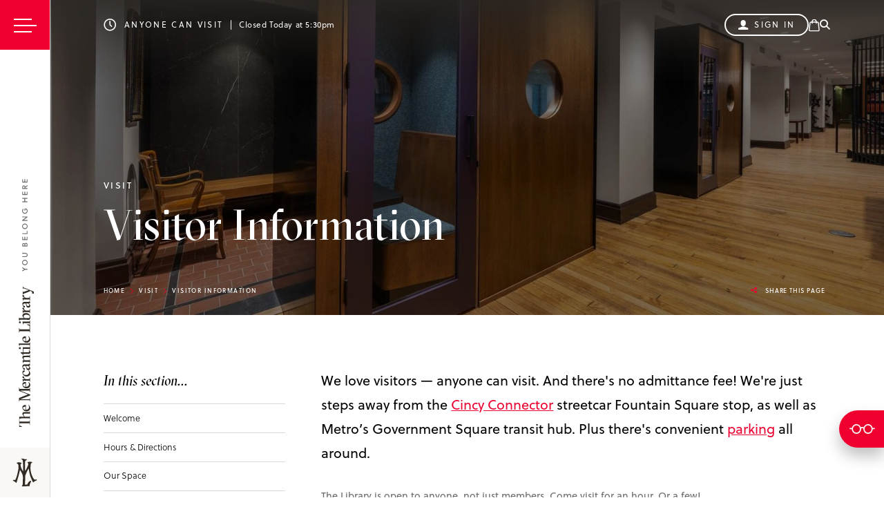

--- FILE ---
content_type: text/html; charset=UTF-8
request_url: https://www.mercantilelibrary.com/visit/visitor-information
body_size: 7718
content:
<!DOCTYPE html>
<html lang="en">
	<head>
		<title>Visitor Information | The Mercantile Library</title>
		<meta charset="utf-8"> 
		<meta name="description" content="We love visitors  anyone can visit And theres no admittance fee Were just steps away from the Cincy Connector streetcar Fountain Square stop as well as Metros Government Square transit hub Plus theres convenient parking all aroundThe Library is open to anyone not just members Come visit for an...">
		<meta name="viewport" content="width=device-width, initial-scale=1.0, maximum-scale=1">
		
		<meta property="og:type" content="website">
		<meta property="og:title" content="Visitor Information | The Mercantile Library">
		<meta property="og:description" content="We love visitors  anyone can visit And theres no admittance fee Were just steps away from the Cincy Connector streetcar Fountain Square stop as well as Metros Government Square transit hub Plus theres convenient parking all aroundThe Library is open to anyone not just members Come visit for an...">
		<meta property="og:url" content="http://www.mercantilelibrary.com/visit/visitor-information">
		<meta property="og:image" content="mercantilelibrary2025-philarmstrong-25.jpg">
				<meta property="og:image:width" content="">
				<meta property="og:image:height" content="">				
		<base href="https://www.mercantilelibrary.com/">
		
							<link rel="canonical" href="https://www.mercantilelibrary.com/visit/visitor-information">
				
		<link rel="stylesheet" type="text/css" href="css/site.css?1764170972" media="screen,print">
		
		<script src="https://code.jquery.com/jquery-3.6.1.min.js" integrity="sha256-o88AwQnZB+VDvE9tvIXrMQaPlFFSUTR+nldQm1LuPXQ=" crossorigin="anonymous"></script>
		<!-- <script src="https://unpkg.com/swup@latest/dist/swup.min.js"></script> -->
		<script src="lucy-share/js/lucy-min.js?1746714031"></script>
		<script src="js/site-min.js?1695063311"></script>
				
		<script type="application/ld+json">
		{
		    "@context": "http://schema.org",
		    "@type": "Organization",
		    "name": "The Mercantile Library",
		    "url": "http://www.mercantilelibrary.com",
		    "logo": "http://www.mercantilelibrary.com/images/logo.svg",
		    "ContactPoint" : [
		        {
		            "telephone": "",
		            "contactType": "Customer Service"
		        }
		    ],
		    "address": {
				"@type": "PostalAddress",
				"addressCountry": "United States of America",
				"addressLocality": "Cincinnati, OH",
				"postalCode": "45202",
				"streetAddress": "414 Walnut St."
			},		    "sameAs" : [ 
			    
		    ]
		}
		</script>
	</head>
	<!-- Google tag (gtag.js) -->
	<script async src="https://www.googletagmanager.com/gtag/js?id=G-WNGBL7QNNW"></script>
	<script>
	  window.dataLayer = window.dataLayer || [];
	  function gtag(){dataLayer.push(arguments);}
	  gtag('js', new Date());
	
	  gtag('config', 'G-WNGBL7QNNW');
	</script>
	<body id="lucy-content" class="floating-labels load">
		<a href="/visit/visitor-information#content-wrapper" class="skip" tabindex="1">Skip to main content</a>
		<a href="/visit/visitor-information#power" class="skip" tabindex="1">Skip to footer</a>
				<div id="nav-bar-wrap">
			<div id="nav-bar">
				<div id="menu-button" tabindex="2">
					<span class="line1"></span>
					<span class="line2"></span>
					<span class="line3"></span>
				</div>
				<img src="images/you-belong-here.svg" alt="You Belong Here">
				<a href="" id="logo"><img src="images/logo.svg" alt="The Mercantile Library"></a>
				<a href="" id="logo-mark" title="The Mercantile Library"></a>
				<div id="shelf">
					<div id="nav-bar-alt">
						<div id="menu-close" tabindex="0">
							<span class="line1"></span>
							<span class="line2"></span>
						</div>
						<img src="images/you-belong-here.svg" alt="You Belong Here">
						<a href="" id="logo-alt"><img src="images/logo.svg" alt="The Mercantile Library"></a>
						<a href="" id="logo-mark-alt" title="The Mercantile Library"></a>
					</div>
					<section class="primary">
						<a href="events" data-section="events"><span>Events</span> <img src="images/icons/arrow-red.svg" alt="Arrow"></a>
						<a href="join-the-merc/join-now" data-section="join"><span>Join</span> <img src="images/icons/arrow-red.svg" alt="Arrow"></a>
						<a href="give/help-us-continue-our-work" data-section="give"><span>Give</span> <img src="images/icons/arrow-red.svg" alt="Arrow"></a>
						<a href="visit" data-section="visit"><span>Visit</span> <img src="images/icons/arrow-red.svg" alt="Arrow"></a>
						<a href="books-more" data-section="books"><span>Books & More</span> <img src="images/icons/arrow-red.svg" alt="Arrow"></a>
					</section>
					<section class="secondary">
						<div class="outline"></div>
						<a href="about"><span>About</span></a>
						<a href="blog"><span>The Blog</span></a>
						<a href="shop"><span>Shop Merch</span></a>
						<!--<a href="give/donate-online"><span>Give</span></a>-->
					</section>
					<div id="shelf-images">
						<div></div>
						<div data-section="events"></div>
						<div data-section="join"></div>
						<div data-section="give"></div>
						<div data-section="visit"></div>
						<div data-section="books"></div>
					</div>
				</div>
			</div>
		</div>
		<script data-swup-ignore-script>
			var shelf_link_outline;
			var header, aside;
			$(function() {
				shelf_link_outline = $('#shelf .secondary .outline');
				$('#shelf .primary a span').each(function() {
					var old_text = $(this).html().replace('&amp;', '&');
					var new_text = "";
					for (let i = 0; i < old_text.length; i++) {
						if (old_text.substring(i, i + 1) == ' ') new_text += "<span class=\"space\">" + old_text.substring(i, i + 1) + "</span>";
						else new_text += "<span>" + old_text.substring(i, i + 1) + "</span>";
					}
					
					$(this).html($(this).html().replace(old_text.replace('&', '&amp;'), new_text));
				});
				$('#shelf .primary a').hover(function() {
					$("#shelf-images [data-section='" + $(this).data('section') + "']").addClass('show');
				}, function() {
					$("#shelf-images [data-section='" + $(this).data('section') + "']").removeClass('show');
				});
				$('#shelf .secondary a').hover(function() {
					shelf_link_outline.css({
						opacity: 1,
						top: $(this).position().top + ($(this).height() / 2),
						width: $(this).find('span').width()
					});
				}, function() {
					shelf_link_outline.css({ opacity: 0 });
				});
				
				/* --- Header Hide --- */
				
				let throttleTimer;
				const throttle = (callback, time) => {
					if (throttleTimer) return;
					throttleTimer = true;
					setTimeout(() => {
						callback();
						throttleTimer = false;
					}, time);
				}
				
				header = $('header');
				document.addEventListener('scroll', ev => {
					throttle(() => {
						var t = $(window).scrollTop();
						if (t > last_scroll_pos && t >= header.outerHeight()) {
							header.addClass('hide');
							$('#layout-wrapper aside').removeClass('scoot');
							if ($('aside').length) $('aside').removeClass('shift'); // move aside element upwards
						} else {
							header.removeClass('hide');
							$('#layout-wrapper aside').addClass('scoot');
							if ($('aside').length) $('aside').addClass('shift'); // move aside element back down

						}
						last_scroll_pos = $(window).scrollTop();
						
						document.documentElement.style.setProperty('--header_opacity_in', (t / header.outerHeight()) > 1 ? 1 : (t / header.outerHeight()));
						document.documentElement.style.setProperty('--header_opacity_out', (1 - (t / header.outerHeight())) < 0 ? 0 : (1 - (t / header.outerHeight())));
						
						document.documentElement.style.setProperty('--scroll_offset', last_scroll_pos + 'px');
						document.documentElement.style.setProperty('--header_height', header.outerHeight() + 'px');
					}, 3);
				});
				document.dispatchEvent(new Event('scroll'));
			});
		</script>
		<div id="mobile-menu-button">
			<span class="line1"></span>
			<span class="line2"></span>
			<span class="line3"></span>
		</div>
		<div id="mobile-menu">
			<div id="mobile-menu-close">
				<span class="line1"></span>
				<span class="line2"></span>
			</div>
			<form name="search_form" id="mobile-search" method="get" action="search">
				<span class="icon-search"></span>
				<input type="text" name="search_text" id="search-text-mobile" placeholder="Site search...">
			</form>
			<div class="inner">
				<ul class="primary">
					<li><a href="events" data-section="events">Events</a></li>
					<li><a href="join-the-merc/join-now" data-section="join">Join</a></li>
					<li><a href="give/help-us-continue-our-work" data-section="give">Give</a></li>
					<li><a href="visit" data-section="visit">Visit</a></li>
					<li><a href="books-more" data-section="books">Books & More</a></li>
				</ul>
				<a href="account" id="mobile-account-link"><span class="icon-man"></span> Sign In</a>
				<ul class="secondary">
					<li><a href="about"><span>About</span></a></li>
					<li><a href="blog"><span>The Blog</span></a></li>
					<!--<li><a href="shop"><span>Shop Merch</span></a></li> -->
					<!--<li><a href="give/donate-online"><span>Give</span></a></li> -->
				</ul>
				<p class="address">
					<a href="http://maps.google.com/maps?f=d&hl=en&geocode=&saddr=&daddr=The+Mercantile+Library+414+Walnut+St.+Cincinnati+OH+45202" target="_blank">
						414 Walnut St. 11th Story<br>Cincinnati, OH 45202					</a><br>
					<a href="tel:5136210717">(513) 621 - 0717</a>
				</p>
				<p class="social-icons">
					<a href="https://www.facebook.com/TheMercantileLibrary/" title="The Mercantile Library on Facebook" target="_blank"><span class="icon-facebook-round"></span></a>
					<a href="https://www.instagram.com/themercantilelib/" title="The Mercantile Library on Instagram" target="_blank"><span class="icon-instagram-round"></span></a>
					<a href="https://vimeo.com/merclibrary" title="The Mercantile Library on Vimeo" target="_blank"><span class="icon-vimeo"></span></a>
					<a href="https://www.youtube.com/@MercantileLibrary" title="The Mercantile Library on YouTube" target="_blank"><span class="icon-youtube"></span></a>
				</p>
			</div>
		</div>
		<main>
			<header class="load">
				<a href="" class="mobile-logo">
					<img src="images/mobile-logo.svg" alt="mercantile-library-logo">
				</a>
				<form id="search-bar" name="full_search" method="get" action="search">
					<span class="icon-search"></span>
					<input type="text" id="full-search-text" name="search_text" placeholder="What are you looking for?" title="search text">
					<div class="radios">
						<div class="option">
							<input type="radio" id="search-site" name="search_type[]" value="site" title="search website" checked> Website
						</div>
						<div class="option">
							<input type="radio" id="search-collections" name="search_type[]" title="search collections" value="collections"> Collection
						</div>
					</div>
					<button type="submit">Search</button>
					<a href="#" id="search-close" title="Close Search Bar" data-no-swup tabindex="-1"><span class="icon-close"></span></a>
				</form>
				<script>
					(() => {
						let form = document.getElementById('search-bar')
						let submit = form.querySelector('button')
						let collections = document.getElementById('search-collections')
						
						submit.addEventListener('click', ev => {
							if (collections.checked) {
								form.action = 'https://mercantile.bywatersolutions.com/cgi-bin/koha/opac-search.pl'
								form.target = '_blank'
							}
						})
					})()
				</script>
				<p class="hours">
					<a href="visit/hours-directions">
						<span class="icon-clock-outline"></span> 
						<span>Anyone can visit</span>
						<span>Closed Today at 5:30pm</span>						<img src="images/icons/arrow.svg" alt="arrow">
					</a>
				</p>
				<a href="account" id="my-account-link"><span class="icon-man"></span> Sign In</a>
				<a href="cart" title="View Cart" id="cart-link">
					<img src="images/icons/purse.svg" alt="purse">
				</a>
				<span class="icon-search"></span>
			</header>
			<script data-swup-ignore-script>
				$(function() {
					/* --- Search Icon Open/Close --- */
					
					$('header .icon-search, #search-close').click(function() {
						if ($('header').hasClass('search')) {
							$('header').removeClass('search');
						} else {
							$('header').addClass('search');
							$('#search-text').focus();
						}
						return false;
					});
					
					$('#search-text').keyup(function(ev) {
						if (ev.keyCode == 13) {
							$(this).closest('form').submit();
							ev.preventDefault();
							ev.stopPropagation();
						}
					});
				});
			</script>
							<a href="ask-a-librarian" id="ask-a-librarian" class="load">
					ask a librarian
				</a>
						<div id="content-wrapper" class="transition-fade">
						<div id="page-header" class=" has-image" style="background-image: url(files/headers/header/mercantilelibrary2025-philarmstrong-25.jpg);">
		<div class="content">
													<p class="sub-header">Visit</p>
												<h1>Visitor Information</h1>
					</div>	<div class="trail">
		<ul>
			<li>
				<a href="/" title="Home" class="home">Home</a></li><li><a href="visit/" title="Visit">Visit</a></li><li><span>Visitor Information</span></li>		</ul>
							<div class="share-this-page">
				<span class="icon-share-this"></span> <span class="text">Share this Page</span>
			</div>
			</div>
	</div>
			<img src="files/headers/header/mercantilelibrary2025-philarmstrong-25.jpg" alt="Visitor Information" id="page-header-mobile">
	<div id="layout-wrapper">
			<aside>
			<div class="inner">
<div id="mobile-nav-toggle">In this section...</div>
			<div id="vertical-nav-content">
								<p class="subtitle">In this section...</p>
				<ul>
											<li><a href="visit/welcome" tabindex="4">Welcome</a></li>
											<li><a href="visit/hours-directions" tabindex="4">Hours & Directions</a></li>
											<li><a href="visit/our-space" tabindex="4">Our Space</a></li>
											<li><a href="visit/things-to-do" tabindex="4">Things to Do</a></li>
											<li><a href="visit/visitor-information" class="active" tabindex="4">Visitor Information</a></li>
											<li><a href="visit/request-a-tour" tabindex="4">Request a Tour </a></li>
									</ul>
			</div></div>			
		</aside>
		<div id="content-7030">
		<div id="page-content" class="lucy-container"><div class="bucket-full lucy-bucket live" data-height="" data-border="0" data-padding="both" style="">
					<div class="full-width "><div class="plugin-output text"><p class="intro">We love visitors — anyone can visit. And there's no admittance fee! We're just steps away from the <a href="https://www.cincinnati-oh.gov/streetcar/" target="_blank" data-gc-link="https://www.cincinnati-oh.gov/streetcar/">Cincy Connector</a> streetcar Fountain Square stop, as well as Metro’s Government Square transit hub. Plus there's convenient <a href="https://www.downtowncincinnati.com/park-ride/long-term-parking/" target="_blank" data-gc-link="https://www.downtowncincinnati.com/park-ride/long-term-parking/">parking</a> all around.</p><p>The Library is open to anyone, not just members. Come visit for an hour. Or a few!</p><p>Use of the Library (checking out books, using wifi, working/studying for the day, etc), is reserved for members. And we're sure you will want to join.</p><p>When you visit, feel free to ask one of the Librarians for a quick tour. We love showing off the Library.</p></div></div>				</div></div>
	</div>
</div>				<!--- Share Content -->
				<div id="share-container-overlay"></div>
				<div id="share-container">
					<h3>Share This Page</h3>
					<a href="#" id="share-close" title="Close Share Menu"><span class="icon-close"></span></a>
					<div class="networks">
						<div class="social">
							<a href="https://www.facebook.com/sharer/sharer.php?u=www.mercantilelibrary.com%2Fvisit%2Fvisitor-information" tabindex="-1" title="Share on Facebook" target="_blank"><span class="icon-facebook-round"></span></a>
							<a href="https://www.twitter.com/intent/tweet?text=Visitor+Information+%7C+The+Mercantile+Library&url=https://www.mercantilelibrary.com%2Fvisit%2Fvisitor-information" tabindex="-1" title="Share on Twitter" target="_blank"><span class="icon-twitter"></span></a>
							<a href="https://www.youtube.com/@MercantileLibrary" title="The Mercantile Library on YouTube" tabindex="-1"><span class="icon-youtube"></span></a>
							<a href="https://www.linkedin.com/shareArticle?mini=true&url=http://www.mercantilelibrary.com%2Fvisit%2Fvisitor-information&title=Open+Doors+Academy+-+Visitor+Information+%7C+The+Mercantile+Library&summary=&source=" tabindex="-1" title="Share on Linkedin" target="_blank"><span class="icon-linkedin"></span></a>
							<a href="mailto:?subject=Check+out+The+Mercantile+Library%21&body=www.mercantilelibrary.com%2Fvisit%2Fvisitor-information+-+Visitor+Information+%7C+The+Mercantile+Library" tabindex="-1" title="Share via E-Mail"><span class="icon-email"></span></a>
						</div>
						<div id="copy-wrap">
							<input type="text" id="copy-to-clipboard" tabindex="-1" name="copy_to_clipboard" value="www.mercantilelibrary.com/visit/visitor-information" title="Copy to Clipboard" readonly>
							<a href="" class="button" tabindex="-1" onclick="$('#copy-to-clipboard').select(); document.execCommand('copy'); $(this).text('Copied'); return false;" data-no-swup>Copy</a>
						</div>
					</div>
				</div>
			</div> <!-- #content-wrapper -->
											<a href="join-the-merc/join-now" id="join-today" data-parallax-load=".5">
					<p class="sub-header">Join Today</p>
					<h2>
						Join the Library
						<span class="action"><img src="/images/icons/arrow.svg" alt="Right Arrow"></span>
					</h2>
					<img src="/images/shhh-head.png" alt="" class="statue" data-parallax-zoom=".2">
				</a>
								<script>
					var statue_timer;
					var statue_initial_overlap = 0;
					var home_callouts, home_callout_right, home_callout_middle;
					$(function() {
						if ($(window).width() <= 525) return;
						// how much is the statue already overlapping the container
						statue_initial_overlap = $('.statue').offset().top - $('#join-today').offset().top;
						
						// set the initial position for the statue offset
						home_callouts = $('#home-callouts');
						if (home_callouts.length) {
							home_callout_right = $('#home-callouts [data-category=stories]');
							home_callout_middle = $('#home-callouts [data-category=history]');
							
							home_callouts.css({ paddingTop: "calc(var(--gutter_y) + " + (statue_initial_overlap * -1) + "px)" });
							home_callout_right.css({ top: statue_initial_overlap });
							home_callout_middle.css({ top: statue_initial_overlap / 2 });
									
							let statue_observer = new IntersectionObserver(
								el => {
									if (el[0].isIntersecting) {
										statue_timer = setInterval(update_home_callouts, 1);
									} else clearInterval(statue_timer);
								}, 
								{
									rootMargin: '0px 0px',
									threshold: 0
								}
							);
							statue_observer.observe(home_callout_right[0]);
						}
					});
					
					function update_home_callouts() {
						var statue_current_overlap = $('.statue').offset().top - $('#join-today').offset().top;
						var new_offset = statue_current_overlap - statue_initial_overlap;
								
						home_callouts.css({ paddingTop: "calc(var(--gutter_y) + " + ((statue_initial_overlap + new_offset) * -1) + "px)" });
						home_callout_right.css({ transform: "translate3d(0, " + new_offset + "px, 0)" });
						home_callout_middle.css({ transform: "translate3d(0, " + (new_offset / 2) + "px, 0)" });
					}
				</script>
				<section id="footer-callouts" class="items" data-parallax-load=".5">
																		<a href="/about/news" title="The Latest" data-tracking-category="Callouts" data-tracking-action="Click" data-lucy-module="callouts" data-lucy-owner="2" data-lucy-location="Footer Left">
								<p class="title">The Latest</p>
								<p class="body">Stay up to date with the latest news from the Merc</p>
								<p><span class="button cta white"></span></p>
							</a>
																								<a href="blog" title="Learn" data-tracking-category="Callouts" data-tracking-action="Click" data-lucy-module="callouts" data-lucy-owner="3" data-lucy-location="Footer Middle">
								<p class="title">Learn</p>
								<p class="body">Do a Deep Dive At The Merc </p>
								<p><span class="button cta white"></span></p>
							</a>
																								<a href="give/donate-online" title="Give" data-tracking-category="Callouts" data-tracking-action="Click" data-lucy-module="callouts" data-lucy-owner="4" data-lucy-location="Footer Right">
								<p class="title">Give</p>
								<p class="body">Support the Cincinnati Book Community</p>
								<p><span class="button cta white"></span></p>
							</a>
															</section>
				<form name="newsletter_signup" id="newsletter-signup" method="post">
					<div class="text">
						<p class="title">Want to Hear From Us?</p>
						<p>We won't overload your mailbox.</p>
					</div>
					<div id="signup-fields">
						<div class="field-wrap">
							<label for="signup-fname">First Name</label>
							<input type="text" name="signup_fname" id="signup-fname" placeholder="First Name">
						</div>
						<div class="field-wrap">
							<label for="signup-lname">Last Name</label>
							<input type="text" name="signup_lname" id="signup-lname" placeholder="Last Name">
						</div>
						<div class="field-wrap">
							<label for="signup-email">Email Address</label>
							<input type="text" name="signup_email" id="signup-email" placeholder="Email Address">
						</div>
						<button type="button" id="signup-submit"><img src="images/icons/right-arrow.svg" alt="Right Arrow"></button>
					</div>
				</form>
				<section id="footer-instagram"><a href="https://www.instagram.com/p/DTk04tfDy8_/" title="The Mercantile Library will be closed on Monday, January 19, for Dr. Martin Luther King Jr. Day." class="image" target="_blank" style="background-image: url(https://formsocial.b-cdn.net//files/cache/instagram.the-ov4kRm-1.jpg);"></a><a href="https://www.instagram.com/p/DTJC9rHDzWq/" title="January is for fresh starts, good conversations, and free public programs.

Come see all the free public events happening at the Mercantile Library this month—where curiosity is always welcome & the price is always right.

Check our link in bio to register!" class="image" target="_blank" style="background-image: url(https://formsocial.b-cdn.net//files/cache/instagram.the-aqP7u8-2.jpg);"></a><a href="https://www.instagram.com/p/DTizcygAONB/" title="No book assigned. Just good book talk.

Bookless Book Club is where readers come to share what they’re reading, what they’re skipping, and what’s worth adding to the TBR. Join us monthly to swap recommendations and discover your next great read (or one to avoid 👀).

Join us Friday, January 23 at noon for Bookless Book Club! RSVP Required. Link in Bio!" class="image" target="_blank" style="background-image: url(https://formsocial.b-cdn.net//files/cache/instagram.the-5huPFH-3.jpg);"></a><a href="" title="" class="image" target="_blank" style="background-image: url();"></a><a href="" title="" class="image" target="_blank" style="background-image: url();"></a><a href="" title="" class="image" target="_blank" style="background-image: url();"></a><a href="" title="" class="image" target="_blank" style="background-image: url();"></a></section>				
				
							<section id="power">
					<div class="contact">
						<p class="sub-header"><a href="visit/hours-directions">Hours</a></p>
						<p class="hours">
							<a href="visit/hours-directions">
							Mon - Wed <span>}</span>9:00am – 5:30pm<br>Thu <span>}</span>9:00am – 7:00pm<br>Fri <span>}</span>9:00am – 5:30pm<br>Sat <span>}</span>10:00am – 3:00pm<br>Sun <span>}</span>Closed<br>							</a>
						</p>
						<p class="sub-header">Find Us</p>
						<p class="address">
							<a href="http://maps.google.com/maps?f=d&hl=en&geocode=&saddr=&daddr=The+Mercantile+Library+414+Walnut+St.+Cincinnati+OH+45202" target="_blank">
								414 Walnut St. 11th Story<br>Cincinnati, OH 45202							</a><br>
							<a href="tel:5136210717">(513) 621 - 0717</a>
						</p>
						<p class="social-icons">
							<a href="https://www.facebook.com/TheMercantileLibrary/" title="The Mercantile Library on Facebook" target="_blank"><span class="icon-facebook-round"></span></a>
							<a href="https://www.instagram.com/themercantilelib/" title="The Mercantile Library on Instagram" target="_blank"><span class="icon-instagram-round"></span></a>
							<a href="https://vimeo.com/merclibrary" title="The Mercantile Library on Vimeo" target="_blank"><span class="icon-vimeo"></span></a>
							<a href="https://www.youtube.com/@MercantileLibrary" title="The Mercantile Library on YouTube" target="_blank"><span class="icon-youtube"></span></a>
						</p>
					</div>
					<div class="links">
						<div class="block">
							<p class="sub-header"><a href="events">Events</a></p>
														<ul>
																	<li><a href="events/beyond-books">Beyond Books</a></li>
																	<li><a href="events/programs">Programs</a></li>
																	<li><a href="events/calendar">Calendar</a></li>
																	<li><a href="events/have-your-event-here">Have Your Event Here</a></li>
															</ul>
						</div>
						<div class="block">
							<p class="sub-header"><a href="books-more">Books & More</a></p>
							<ul><li><a href="books-more/the-collection" title="The Collection">The Collection</a></li><li><a href="books-more/staff-picks" title="Staff Picks">Staff Picks</a></li><li><a href="books-more/about-the-collection" title="About the Collection">About the Collection</a></li><li><a href="books-more/the-cincinnati-book" title="The Cincinnati Book">The Cincinnati Book</a></li></ul>								
						</div>
						<!-- <div class="block">
							<p class="sub-header"><a href="join-the-merc">Join</a></p>
							<ul><li><a href="join-the-merc/you-belong-here" title="You Belong Here">You Belong Here</a></li><li><a href="join-the-merc/join-now" title="Join Now">Join Now</a></li><li><a href="join-the-merc/membership-contributions" title="Membership Contributions">Membership Contributions</a></li></ul>
						</div> -->
						<div class="block">
							<p class="sub-header"><a href="join-the-merc/join-now">Join</a></p>
							<p class="sub-header"><a href="blog">Blog</a></p>
							<p class="sub-header"><a href="shop">Shop</a></p>
							<!--<p class="sub-header"><a href="give/donate-online">Give</a></p>-->
							<p class="sub-header"><a href="give/help-us-continue-our-work">Give</a></p>
							<p class="sub-header"><a href="account">Account</a></p>
						</div>
						<div class="block">
							<p class="sub-header"><a href="about">About</a></p>
							<ul><li><a href="about/overview" title="Overview">Overview</a></li><li><a href="about/history" title="History">History</a></li><li><a href="about/staff" title="Staff">Staff</a></li><li><a href="about/board-of-directors" title="Board of Directors">Board of Directors</a></li><li><a href="about/news" title="In the News">In the News</a></li><li><a href="about/the-merc-on-social" title="The Merc on Social">The Merc on Social</a></li><li><a href="about/contact" title="Contact">Contact</a></li><li><a href="about/artist-in-residence" title="Artist in Residence">Artist in Residence</a></li><li><a href="about/poet-laureate" title="Poet Laureate">Poet Laureate</a></li><li><a href="about/community-partners" title="Community Partners">Community Partners</a></li></ul>
						</div>
						<div class="block">
							<p class="sub-header"><a href="visit">Visit</a></p>
							<ul><li><a href="visit/welcome" title="Welcome">Welcome</a></li><li><a href="visit/hours-directions" title="Hours & Directions">Hours & Directions</a></li><li><a href="visit/our-space" title="Our Space">Our Space</a></li><li><a href="visit/things-to-do" title="Things to Do">Things to Do</a></li><li><a href="visit/visitor-information" title="Visitor Information" class="active">Visitor Information</a></li><li><a href="visit/request-a-tour" title="Request a Tour ">Request a Tour </a></li></ul>
						</div>
						<div class="block"></div>
					</div>
				</section>
						<section id="copyright">
				<p>
					The Mercantile Library &copy;2026, All rights reserved. &nbsp;/&nbsp;
					<a href="privacy-policy">Privacy Policy</a>
					<!-- <a href="attribution">Attribution</a> -->
				</p>
				<a href="https://www.theformgroup.com/work/arts-cultural-institutions" title="Site Design & Development by FORM" id="form-logo" target="_blank"><span class="icon-design-by-form-short large"></span></a>
			</section>
		</main>
				
		<!-- Image Viewer -->
		<div id="viewer-overlay"></div>
		<div id="viewer" style="display: none;">
			<a href="#" onclick="return false;" id="viewer-close">
				<img src="images/icons/close.svg" alt="Close">
			</a>
			<a href="#" onclick="return false;" id="viewer-next">
				<img src="images/icons/right-arrow.svg" alt="Right Arrow">
			</a>
			<a href="#" onclick="return false;" id="viewer-previous">
				<img src="images/icons/left-arrow.svg" alt="Left Arrow">
			</a>
			<div id="viewer-slide">
				<div id="viewer-image"></div>
				<div id="viewer-video"></div>
				<div id="viewer-caption"></div>
			</div>
		</div>
		
		<!-- Video Viewer -->
		<div id="video-overlay">
			<a href="#" id="video-close">
				<img src="images/icons/close.svg" alt="Close">
			</a>
			<div id="video-overlay-wrapper" class="video-wrapper"></div>
		</div>
		
		<div id="page-overlay"></div>
		
		<!-- Ticketing Registration -->
				
		<!-- Google Analytics eCommerce -->
		<script>
			
		</script>
		
	</body>
</html>

--- FILE ---
content_type: text/css
request_url: https://www.mercantilelibrary.com/css/site.css?1764170972
body_size: 42991
content:
@import 'https://use.typekit.net/olo5kmd.css';
@font-face {
  font-family: 'icomoon';
  src: url("/lucy-share/_fonts/icomoon.eot?cvvgxn");
  src: url("/lucy-share/_fonts/icomoon.eot?cvvgxn#iefix") format("embedded-opentype"), url("/lucy-share/_fonts/icomoon.ttf?cvvgxn") format("truetype"), url("/lucy-share/_fonts/icomoon.woff?cvvgxn") format("woff"), url("/lucy-share/_fonts/icomoon.svg?cvvgxn#icomoon") format("svg");
  font-weight: normal;
  font-style: normal;
  font-display: block; }

.icon-prefixes, #filter-bar .span.search:before, #lucy-content #donate-page form .text-error:before, .membership-category-intro ul li:after, #layout-wrapper .membership-levels .level .content ul li:after, #social-grid .instagram a:after, #social-grid .instagram a:active:after, #social-grid .instagram a:visited:after, #footer-instagram .image:after, [class^="icon-"], [class*=" icon-"] {
  /* use !important to prevent issues with browser extensions that change fonts */
  font-family: 'icomoon' !important;
  font-style: normal;
  font-weight: normal;
  font-variant: normal;
  text-transform: none;
  line-height: 1;
  /* Better Font Rendering =========== */
  -webkit-font-smoothing: antialiased;
  -moz-osx-font-smoothing: grayscale; }

.icon-search:before, #filter-bar .span.search:before {
  content: "\e900" !important; }

.icon-email:before {
  content: "\e901" !important; }

.icon-share:before {
  content: "\e902" !important; }

.icon-heart:before {
  content: "\e903" !important; }

.icon-alert:before {
  content: "\e904" !important; }

.icon-calendar:before {
  content: "\e905" !important; }

.icon-pin:before {
  content: "\e906" !important; }

.icon-cart-full:before {
  content: "\e907" !important; }

.icon-cart-empty:before {
  content: "\e908" !important; }

.icon-phone:before {
  content: "\e909" !important; }

.icon-music:before {
  content: "\e90a" !important; }

.icon-print:before {
  content: "\e90b" !important; }

.icon-gear:before {
  content: "\e90c" !important; }

.icon-video:before {
  content: "\e90d" !important; }

.icon-camera:before {
  content: "\e90e" !important; }

.icon-photo:before {
  content: "\e90f" !important; }

.icon-man:before {
  content: "\e910" !important; }

.icon-woman:before {
  content: "\e911" !important; }

.icon-link:before {
  content: "\e912" !important; }

.icon-attachment:before {
  content: "\e913" !important; }

.icon-check:before {
  content: "\e914" !important; }

.icon-menu:before {
  content: "\e915" !important; }

.icon-list:before {
  content: "\e916" !important; }

.icon-grid-small:before {
  content: "\e917" !important; }

.icon-grid-large:before {
  content: "\e918" !important; }

.icon-close:before {
  content: "\e919" !important; }

.icon-plus:before {
  content: "\e91a" !important; }

.icon-move:before {
  content: "\e91b" !important; }

.icon-expand:before {
  content: "\e91c" !important; }

.icon-expand-corner:before {
  content: "\e91d" !important; }

.icon-play:before {
  content: "\e91e" !important; }

.icon-minus:before {
  content: "\e91f" !important; }

.icon-arrow-right:before {
  content: "\e920" !important; }

.icon-arrow-up:before {
  content: "\e921" !important; }

.icon-arrow-left:before {
  content: "\e922" !important; }

.icon-arrow-down:before {
  content: "\e923" !important; }

.icon-left:before {
  content: "\e924" !important; }

.icon-up:before {
  content: "\e925" !important; }

.icon-right:before {
  content: "\e926" !important; }

.icon-down:before {
  content: "\e927" !important; }

.icon-up-down:before {
  content: "\e928" !important; }

.icon-right-left:before {
  content: "\e929" !important; }

.icon-big-arrow-right:before {
  content: "\e92a" !important; }

.icon-share-this:before {
  content: "\e92b" !important; }

.icon-twitter:before {
  content: "\e92c" !important; }

.icon-facebook:before {
  content: "\e92d" !important; }

.icon-instagram:before {
  content: "\e92e" !important; }

.icon-pinterest:before {
  content: "\e92f" !important; }

.icon-vimeo:before {
  content: "\e930" !important; }

.icon-linkedin:before {
  content: "\e931" !important; }

.icon-dribbble:before {
  content: "\e932" !important; }

.icon-youtube:before {
  content: "\e933" !important; }

.icon-previous:before {
  content: "\e934" !important; }

.icon-next:before {
  content: "\e935" !important; }

.icon-star:before {
  content: "\e936" !important; }

.icon-staggered-menu:before {
  content: "\e937" !important; }

.icon-arrow-left-stroke:before {
  content: "\e938"; }

.icon-arrow-right-stroke:before {
  content: "\e939" !important; }

.icon-design-by-form:before {
  content: "\e93a" !important; }

.icon-news:before {
  content: "\e93b" !important; }

.icon-medium:before {
  content: "\e93c" !important; }

.icon-arrow-up-stroke:before {
  content: "\e93d" !important; }

.icon-arrow-down-stroke:before {
  content: "\e93e" !important; }

.icon-design-by-form-short:before {
  content: "\e93f" !important; }

.icon-download-arrow:before {
  content: "\e940" !important; }

.icon-pencil:before {
  content: "\e941" !important; }

.icon-big-arrow-left:before {
  content: "\e942" !important; }

.icon-pdf:before {
  content: "\e943" !important; }

.icon-arrow-left-stem:before {
  content: "\e944" !important; }

.icon-arrow-right-stem:before {
  content: "\e945" !important; }

.icon-paper-plane:before {
  content: "\e946" !important; }

.icon-globe:before {
  content: "\e947" !important; }

.icon-flag:before {
  content: "\e948" !important; }

.icon-clock:before {
  content: "\e949" !important; }

.icon-cross:before {
  content: "\e94a" !important; }

.icon-home:before {
  content: "\e94b" !important; }

.icon-link-arrow:before {
  content: "\e94c" !important; }

.icon-snapchat:before {
  content: "\e94d" !important; }

.icon-marker:before {
  content: "\e94e" !important; }

.icon-phone-2:before {
  content: "\e94f" !important; }

.icon-small-arrow:before {
  content: "\e950" !important; }

.icon-menu-bold:before {
  content: "\e951" !important; }

.icon-download-page:before {
  content: "\e952" !important; }

.icon-calendar-2:before {
  content: "\e953" !important; }

.icon-flickr:before {
  content: "\e954" !important; }

.icon-customer-service:before {
  content: "\e955" !important; }

.icon-accounting-finance:before {
  content: "\e956"; }

.icon-information-technology:before {
  content: "\e957" !important; }

.icon-human-resources:before {
  content: "\e958" !important; }

.icon-marketing:before {
  content: "\e959" !important; }

.icon-legal:before {
  content: "\e95a" !important; }

.icon-sales:before {
  content: "\e95b" !important; }

.icon-office:before {
  content: "\e95c" !important; }

.icon-office-management:before {
  content: "\e95d" !important; }

.icon-education:before {
  content: "\e960" !important; }

.icon-community-relations:before {
  content: "\e961" !important; }

.icon-medical:before {
  content: "\e95e" !important; }

.icon-materialsparts:before {
  content: "\e95f" !important; }

.icon-hamburger-menu:before {
  content: "\e962" !important; }

.icon-share-arrow-up:before {
  content: "\e963" !important; }

.icon-twitter-square:before {
  content: "\e964" !important; }

.icon-arrow-right-stroke-long:before {
  content: "\e965" !important; }

.icon-trending:before {
  content: "\e966" !important; }

.icon-search-2:before {
  content: "\e967" !important; }

.icon-profile:before {
  content: "\e968" !important; }

.icon-youtube-square:before {
  content: "\e969" !important; }

.icon-star-unfilled:before {
  content: "\e96a" !important; }

.icon-amex:before {
  content: "\e96b" !important; }

.icon-discover:before {
  content: "\e96c" !important; }

.icon-mastercard:before {
  content: "\e96d" !important; }

.icon-visa:before {
  content: "\e96e" !important; }

.icon-shopping-bag:before {
  content: "\e96f" !important; }

.icon-instagram-round:before {
  content: "\e970" !important; }

.icon-facebook-round:before {
  content: "\e971" !important; }

.icon-tumblr-logo:before {
  content: "\e972" !important; }

.icon-media-audio:before {
  content: "\e973" !important; }

.icon-media-document:before {
  content: "\e974" !important; }

.icon-media-image:before {
  content: "\e975" !important; }

.icon-media-spreadsheet:before {
  content: "\e978" !important; }

.icon-media-pdf:before {
  content: "\e979" !important; }

.icon-media-presentation:before {
  content: "\e976" !important; }

.icon-media-video:before {
  content: "\e977" !important; }

.icon-media-link:before {
  content: "\e97a" !important; }

.icon-media-webpage:before {
  content: "\e97b" !important; }

.icon-phone-outline:before {
  content: "\e97c" !important; }

.icon-pin-outline:before {
  content: "\e97d" !important; }

.icon-ticket:before {
  content: "\e97e" !important; }

.icon-calendar-outline:before {
  content: "\e97f" !important; }

.icon-clock-outline:before {
  content: "\e980" !important; }

.icon-cloud-download:before {
  content: "\e981" !important; }

.icon-photo-lense:before {
  content: "\e982" !important; }

.icon-arrow-top-right-stem:before {
  content: "\e983" !important; }

.icon-arrow-top-left-stem:before {
  content: "\e984" !important; }

.icon-media-phone:before {
  content: "\e985" !important; }

.icon-media-request:before {
  content: "\e986" !important; }

.icon-info:before {
  content: "\e987" !important; }

.icon-computer:before {
  content: "\e988" !important; }

.icon-tik-tok:before {
  content: "\e989" !important; }

/* --- Configuration Functions & Mixins --- */
/* --- Local Fonts --- */
@font-face {
  font-family: 'GT Sectra Display';
  src: url("_fonts/GTSectraDisplay-Regular.woff2") format("woff2"), url("_fonts/GTSectraDisplay-Regular.woff") format("woff");
  font-weight: normal;
  font-style: normal;
  font-display: swap; }

@font-face {
  font-family: 'GT Sectra Display';
  src: url("_fonts/GTSectraDisplay-RegularItalic.woff2") format("woff2"), url("_fonts/GTSectraDisplay-RegularItalic.woff") format("woff");
  font-weight: normal;
  font-style: italic;
  font-display: swap; }

@font-face {
  font-family: 'GT Sectra Display';
  src: url("_fonts/GTSectraDisplay-BoldItalic.woff2") format("woff2"), url("_fonts/GTSectraDisplay-BoldItalic.woff") format("woff");
  font-weight: bold;
  font-style: italic;
  font-display: swap; }

@font-face {
  font-family: 'GT Sectra Display';
  src: url("_fonts/GTSectraDisplay-Bold.woff2") format("woff2"), url("_fonts/GTSectraDisplay-Bold.woff") format("woff");
  font-weight: bold;
  font-style: normal;
  font-display: swap; }

/* --- Declarations --- */
/* --- Grid Sizing --- */
/* --- Grid Mixins --- */
/* --- Transitions --- */
/* --- Other --- */
/* --- Grid Structure --- */
.clearfix {
  *zoom: 1; }

.clearfix:before,
.clearfix:after {
  display: table;
  content: "";
  line-height: 0; }

.clearfix:after {
  clear: both; }

.row {
  margin-left: -20px;
  *zoom: 1; }

.row:before,
.row:after {
  display: table;
  content: "";
  line-height: 0; }

.row:after {
  clear: both; }

[class*="span"] {
  position: relative;
  float: left;
  min-height: 1px; }

[class*="span"].border-left {
  margin-left: 19px;
  border-left: 1px solid #DAD9D9; }

[class*="span"].border-right {
  margin-left: 19px;
  border-right: 1px solid #DAD9D9; }

[class*="span"].right {
  text-align: right; }

/* --- Input Styles --- */
[class*='span'] input[type=text], [class*='span'] input[type=email], [class*='span'] input[type=phone], [class*='span'] input[type=tel], [class*='span'] input[type=password], [class*='span'] textarea, [class*='span'] select, .input-wrap input[type=text], .input-wrap input[type=email], .input-wrap input[type=phone], .input-wrap input[type=tel], .input-wrap input[type=password], .input-wrap textarea, .input-wrap select {
  width: 100% !important;
  margin: 0 0 10px 0 !important; }

/* --- Grid Styles --- */
.span1 {
  width: calc(4.16667% - 20px);
  margin-left: 20px; }

.offset1 {
  margin-left: calc(4.16667% + 20px) !important; }

.inset-l1 {
  padding-left: 4.16667% !important; }

.inset-r1 {
  padding-right: 4.16667% !important; }

.span2 {
  width: calc(8.33333% - 20px);
  margin-left: 20px; }

.offset2 {
  margin-left: calc(8.33333% + 20px) !important; }

.inset-l2 {
  padding-left: 8.33333% !important; }

.inset-r2 {
  padding-right: 8.33333% !important; }

.span3 {
  width: calc(12.5% - 20px);
  margin-left: 20px; }

.offset3 {
  margin-left: calc(12.5% + 20px) !important; }

.inset-l3 {
  padding-left: 12.5% !important; }

.inset-r3 {
  padding-right: 12.5% !important; }

.span4 {
  width: calc(16.66667% - 20px);
  margin-left: 20px; }

.offset4 {
  margin-left: calc(16.66667% + 20px) !important; }

.inset-l4 {
  padding-left: 16.66667% !important; }

.inset-r4 {
  padding-right: 16.66667% !important; }

.span5 {
  width: calc(20.83333% - 20px);
  margin-left: 20px; }

.offset5 {
  margin-left: calc(20.83333% + 20px) !important; }

.inset-l5 {
  padding-left: 20.83333% !important; }

.inset-r5 {
  padding-right: 20.83333% !important; }

.span6 {
  width: calc(25% - 20px);
  margin-left: 20px; }

.offset6 {
  margin-left: calc(25% + 20px) !important; }

.inset-l6 {
  padding-left: 25% !important; }

.inset-r6 {
  padding-right: 25% !important; }

.span7 {
  width: calc(29.16667% - 20px);
  margin-left: 20px; }

.offset7 {
  margin-left: calc(29.16667% + 20px) !important; }

.inset-l7 {
  padding-left: 29.16667% !important; }

.inset-r7 {
  padding-right: 29.16667% !important; }

.span8 {
  width: calc(33.33333% - 20px);
  margin-left: 20px; }

.offset8 {
  margin-left: calc(33.33333% + 20px) !important; }

.inset-l8 {
  padding-left: 33.33333% !important; }

.inset-r8 {
  padding-right: 33.33333% !important; }

.span9 {
  width: calc(37.5% - 20px);
  margin-left: 20px; }

.offset9 {
  margin-left: calc(37.5% + 20px) !important; }

.inset-l9 {
  padding-left: 37.5% !important; }

.inset-r9 {
  padding-right: 37.5% !important; }

.span10 {
  width: calc(41.66667% - 20px);
  margin-left: 20px; }

.offset10 {
  margin-left: calc(41.66667% + 20px) !important; }

.inset-l10 {
  padding-left: 41.66667% !important; }

.inset-r10 {
  padding-right: 41.66667% !important; }

.span11 {
  width: calc(45.83333% - 20px);
  margin-left: 20px; }

.offset11 {
  margin-left: calc(45.83333% + 20px) !important; }

.inset-l11 {
  padding-left: 45.83333% !important; }

.inset-r11 {
  padding-right: 45.83333% !important; }

.span12 {
  width: calc(50% - 20px);
  margin-left: 20px; }

.offset12 {
  margin-left: calc(50% + 20px) !important; }

.inset-l12 {
  padding-left: 50% !important; }

.inset-r12 {
  padding-right: 50% !important; }

.span13 {
  width: calc(54.16667% - 20px);
  margin-left: 20px; }

.offset13 {
  margin-left: calc(54.16667% + 20px) !important; }

.inset-l13 {
  padding-left: 54.16667% !important; }

.inset-r13 {
  padding-right: 54.16667% !important; }

.span14 {
  width: calc(58.33333% - 20px);
  margin-left: 20px; }

.offset14 {
  margin-left: calc(58.33333% + 20px) !important; }

.inset-l14 {
  padding-left: 58.33333% !important; }

.inset-r14 {
  padding-right: 58.33333% !important; }

.span15 {
  width: calc(62.5% - 20px);
  margin-left: 20px; }

.offset15 {
  margin-left: calc(62.5% + 20px) !important; }

.inset-l15 {
  padding-left: 62.5% !important; }

.inset-r15 {
  padding-right: 62.5% !important; }

.span16 {
  width: calc(66.66667% - 20px);
  margin-left: 20px; }

.offset16 {
  margin-left: calc(66.66667% + 20px) !important; }

.inset-l16 {
  padding-left: 66.66667% !important; }

.inset-r16 {
  padding-right: 66.66667% !important; }

.span17 {
  width: calc(70.83333% - 20px);
  margin-left: 20px; }

.offset17 {
  margin-left: calc(70.83333% + 20px) !important; }

.inset-l17 {
  padding-left: 70.83333% !important; }

.inset-r17 {
  padding-right: 70.83333% !important; }

.span18 {
  width: calc(75% - 20px);
  margin-left: 20px; }

.offset18 {
  margin-left: calc(75% + 20px) !important; }

.inset-l18 {
  padding-left: 75% !important; }

.inset-r18 {
  padding-right: 75% !important; }

.span19 {
  width: calc(79.16667% - 20px);
  margin-left: 20px; }

.offset19 {
  margin-left: calc(79.16667% + 20px) !important; }

.inset-l19 {
  padding-left: 79.16667% !important; }

.inset-r19 {
  padding-right: 79.16667% !important; }

.span20 {
  width: calc(83.33333% - 20px);
  margin-left: 20px; }

.offset20 {
  margin-left: calc(83.33333% + 20px) !important; }

.inset-l20 {
  padding-left: 83.33333% !important; }

.inset-r20 {
  padding-right: 83.33333% !important; }

.span21 {
  width: calc(87.5% - 20px);
  margin-left: 20px; }

.offset21 {
  margin-left: calc(87.5% + 20px) !important; }

.inset-l21 {
  padding-left: 87.5% !important; }

.inset-r21 {
  padding-right: 87.5% !important; }

.span22 {
  width: calc(91.66667% - 20px);
  margin-left: 20px; }

.offset22 {
  margin-left: calc(91.66667% + 20px) !important; }

.inset-l22 {
  padding-left: 91.66667% !important; }

.inset-r22 {
  padding-right: 91.66667% !important; }

.span23 {
  width: calc(95.83333% - 20px);
  margin-left: 20px; }

.offset23 {
  margin-left: calc(95.83333% + 20px) !important; }

.inset-l23 {
  padding-left: 95.83333% !important; }

.inset-r23 {
  padding-right: 95.83333% !important; }

.span24 {
  width: calc(100% - 20px);
  margin-left: 20px; }

.offset24 {
  margin-left: calc(100% + 20px) !important; }

.inset-l24 {
  padding-left: 100% !important; }

.inset-r24 {
  padding-right: 100% !important; }

@media only screen and (max-width: 525px) {
  .row {
    margin-left: 0 !important; }
  [class*="span"] {
    width: 100% !important;
    margin-left: 0 !important; }
    [class*='span'].inset-l1 {
      padding-left: calc((100% / 24) * 2) !important; }
    [class*='span'].inset-r1 {
      padding-right: calc((100% / 24) * 2) !important; } }

/* --- Breakpoint Displays --- */
#breakpoints {
  position: fixed;
  z-index: 99999;
  bottom: 0;
  right: 0;
  padding: 5px 10px;
  font-family: Courier, serif;
  font-size: 16px;
  color: #FFF;
  background: #000; }
  #breakpoints .breakpoint {
    display: none; }
  @media only screen and (max-width: 1920px) {
    #breakpoints .breakpoint.desktop-large {
      display: inline-block; }
    #breakpoints .breakpoint.desktop-medium {
      display: none; }
    #breakpoints .breakpoint.desktop {
      display: none; }
    #breakpoints .breakpoint.tablet {
      display: none; }
    #breakpoints .breakpoint.mobile {
      display: none; } }
  @media only screen and (max-width: 1440px) {
    #breakpoints .breakpoint.desktop-large {
      display: none; }
    #breakpoints .breakpoint.desktop-medium {
      display: inline-block; }
    #breakpoints .breakpoint.desktop {
      display: none; }
    #breakpoints .breakpoint.tablet {
      display: none; }
    #breakpoints .breakpoint.mobile {
      display: none; } }
  @media only screen and (max-width: 1125px) {
    #breakpoints .breakpoint.desktop-large {
      display: none; }
    #breakpoints .breakpoint.desktop-medium {
      display: none; }
    #breakpoints .breakpoint.desktop {
      display: inline-block; }
    #breakpoints .breakpoint.tablet {
      display: none; }
    #breakpoints .breakpoint.mobile {
      display: none; } }
  @media only screen and (max-width: 910px) {
    #breakpoints .breakpoint.desktop-large {
      display: none; }
    #breakpoints .breakpoint.desktop-medium {
      display: none; }
    #breakpoints .breakpoint.desktop {
      display: none; }
    #breakpoints .breakpoint.tablet {
      display: inline-block; }
    #breakpoints .breakpoint.mobile {
      display: none; } }
  @media only screen and (max-width: 525px) {
    #breakpoints .breakpoint.desktop-large {
      display: none; }
    #breakpoints .breakpoint.desktop-medium {
      display: none; }
    #breakpoints .breakpoint.desktop {
      display: none; }
    #breakpoints .breakpoint.tablet {
      display: none; }
    #breakpoints .breakpoint.mobile {
      display: inline-block; } }

#lucy-content {
  /* --- Buttons and Links --- */
  /* --- Table Styles --- */ }
  #lucy-content a, #lucy-content a:active, #lucy-content a:visited {
    color: inherit;
    text-decoration: underline; }
    #lucy-content a:hover, #lucy-content a:active:hover, #lucy-content a:visited:hover {
      text-decoration: none; }
  #lucy-content h1, #lucy-content .display-h1 {
    margin-bottom: 0.5em;
    font-weight: normal;
    color: #2D2927;
    font-family: "GT Sectra Display", serif;
    font-size: 4.25rem;
    line-height: 1.08;
    margin-bottom: 0.5em;
    font-weight: normal;
    color: #2D2927; }
  #lucy-content h2, #lucy-content .display-h2 {
    margin-bottom: 0.5em;
    font-weight: normal;
    color: #2D2927;
    font-family: "GT Sectra Display", serif;
    font-size: 3rem;
    line-height: 1.2;
    margin-bottom: 0.5em;
    font-weight: normal;
    color: #2D2927; }
  #lucy-content h3, #lucy-content .display-h3 {
    margin-bottom: 0.5em;
    font-weight: normal;
    color: #2D2927;
    font-family: "GT Sectra Display", serif;
    font-size: 2rem;
    letter-spacing: 0;
    line-height: 1.25;
    margin-bottom: 0.5em;
    font-weight: normal;
    color: #2D2927; }
  #lucy-content h4, #lucy-content .display-h4 {
    margin-bottom: 0.5em;
    font-weight: normal;
    color: #2D2927;
    font-family: "GT Sectra Display", serif;
    font-size: 1.75rem;
    letter-spacing: 0;
    line-height: 1.35;
    margin-bottom: 0.5em;
    font-weight: normal;
    color: #2D2927; }
  #lucy-content h5, #lucy-content #ticket-bar h2, #ticket-bar #lucy-content h2, #lucy-content .filter-bar h2, .filter-bar #lucy-content h2, #lucy-content .display-h5 {
    margin-bottom: 0.5em;
    font-weight: normal;
    color: #2D2927;
    font-family: "soleil", sans-serif;
    font-size: 1.375rem;
    font-weight: bold;
    letter-spacing: 0;
    line-height: 1.45;
    margin-bottom: 0.5em;
    font-weight: normal;
    color: #2D2927; }
  #lucy-content h6, #lucy-content .display-h6 {
    margin-bottom: 0.5em;
    font-weight: normal;
    color: #2D2927;
    font-size: 1.375rem;
    font-weight: bold;
    letter-spacing: -0.07em;
    line-height: 1.45;
    margin-bottom: 0.5em;
    font-weight: normal;
    color: #2D2927; }
  #lucy-content .body-small {
    font-size: 0.875rem;
    letter-spacing: 0.025em;
    line-height: 1.85; }
  #lucy-content blockquote {
    font-family: "GT Sectra Display", serif;
    font-size: 1.375rem;
    font-style: italic;
    color: #000;
    line-height: 1.8;
    padding: 0 2rem 0 3rem;
    background: transparent url(../images/icons/quote.png) no-repeat 0 0.5rem;
    background-size: 21px 15px; }
  #lucy-content .intro {
    font-family: "soleil", sans-serif;
    font-size: 1.375rem;
    font-weight: 300;
    color: #000;
    letter-spacing: 0;
    line-height: 1.8; }
  #lucy-content .caption {
    font-family: "soleil", sans-serif;
    font-size: 0.875em;
    line-height: 2; }
  #lucy-content .sub-header, #lucy-content #filter-bar .span label, #filter-bar .span #lucy-content label {
    margin-bottom: 1rem;
    font-family: "soleil", sans-serif;
    font-size: 0.875rem;
    font-weight: 500;
    color: inherit;
    letter-spacing: 0.2em;
    line-height: 1.5;
    text-transform: uppercase; }
  #lucy-content .heading {
    margin-bottom: 0.5em;
    font-weight: normal;
    color: #2D2927; }
  #lucy-content .h1 {
    font-family: "GT Sectra Display", serif;
    font-size: 4.25rem;
    line-height: 1.08;
    margin-bottom: 0.5em;
    font-weight: normal;
    color: #2D2927; }
  #lucy-content .h2 {
    font-family: "GT Sectra Display", serif;
    font-size: 3rem;
    line-height: 1.2;
    margin-bottom: 0.5em;
    font-weight: normal;
    color: #2D2927; }
  #lucy-content .h3 {
    font-family: "GT Sectra Display", serif;
    font-size: 2rem;
    letter-spacing: 0;
    line-height: 1.25;
    margin-bottom: 0.5em;
    font-weight: normal;
    color: #2D2927; }
  #lucy-content .h4 {
    font-family: "GT Sectra Display", serif;
    font-size: 1.75rem;
    letter-spacing: 0;
    line-height: 1.35;
    margin-bottom: 0.5em;
    font-weight: normal;
    color: #2D2927; }
  #lucy-content .h5 {
    font-family: "soleil", sans-serif;
    font-size: 1.375rem;
    font-weight: bold;
    letter-spacing: 0;
    line-height: 1.45;
    margin-bottom: 0.5em;
    font-weight: normal;
    color: #2D2927; }
  #lucy-content .h6 {
    font-size: 1.375rem;
    font-weight: bold;
    letter-spacing: -0.07em;
    line-height: 1.45;
    margin-bottom: 0.5em;
    font-weight: normal;
    color: #2D2927; }
  #lucy-content p, #lucy-content blockquote, #lucy-content ul, #lucy-content ol, #lucy-content .page-image {
    margin-bottom: var(--flow_space); }
  #lucy-content p.intro {
    font-weight: 400; }
  #lucy-content ul, #lucy-content ol {
    padding-left: 2em; }
  #lucy-content .text-primary {
    color: #EF002E; }
  #lucy-content .bg-primary {
    background-color: #EF002E; }
  #lucy-content .text-secondary {
    color: #676563; }
  #lucy-content .bg-secondary {
    background-color: #676563; }
  #lucy-content .text-dark {
    color: #2C2926; }
  #lucy-content .bg-dark {
    background-color: #2C2926; }
  #lucy-content .text-light {
    color: #F9F8F5; }
  #lucy-content .bg-light {
    background-color: #F9F8F5; }
  #lucy-content .text-error {
    color: #EF002E; }
  #lucy-content .bg-error {
    background-color: #EF002E; }
  #lucy-content .text-success {
    color: #00966C; }
  #lucy-content .bg-success {
    background-color: #00966C; }
  #lucy-content .text-warning {
    color: #FFC538; }
  #lucy-content .bg-warning {
    background-color: #FFC538; }
  #lucy-content .text-border {
    color: #DAD9D9; }
  #lucy-content .bg-border {
    background-color: #DAD9D9; }
  #lucy-content .text-white {
    color: #FFFFFF; }
  #lucy-content .bg-white {
    background-color: #FFFFFF; }
  #lucy-content .text-text {
    color: #6B6967; }
  #lucy-content .bg-text {
    background-color: #6B6967; }
  #lucy-content .text-accessible_red {
    color: #EB002F; }
  #lucy-content .bg-accessible_red {
    background-color: #EB002F; }
  #lucy-content button[type=submit], #lucy-content a.button, #lucy-content a.button:active, #lucy-content a.button:visited, #lucy-content .button {
    display: inline-flex;
    height: 3.2rem;
    margin-right: 1rem;
    padding: 0 1.75rem;
    align-items: center;
    text-align: center;
    font-size: 1rem;
    font-family: "soleil", sans-serif;
    text-decoration: none;
    color: #FFFFFF;
    background-color: #EB002F;
    cursor: pointer;
    white-space: nowrap;
    justify-content: center;
    transition: background-color .2s ease-in-out, margin .2s ease-in-out; }
    #lucy-content button[type=submit]:hover, #lucy-content a.button:hover, #lucy-content a.button:active:hover, #lucy-content a.button:visited:hover, #lucy-content .button:hover {
      background-color: #2C2926; }
    #lucy-content button[type=submit].large, #lucy-content a.button.large, #lucy-content a.button:active.large, #lucy-content a.button:visited.large, #lucy-content .button.large {
      height: 3.875rem;
      font-size: 1.25rem; }
    #lucy-content button[type=submit].cta, #lucy-content a.button.cta, #lucy-content a.button:active.cta, #lucy-content a.button:visited.cta, #lucy-content .button.cta {
      position: relative;
      height: 3.33rem;
      padding: 0;
      font-size: 1.375rem;
      letter-spacing: 0;
      background-color: transparent;
      color: #2C2926; }
      #lucy-content button[type=submit].cta.small, #lucy-content a.button.cta.small, #lucy-content a.button:active.cta.small, #lucy-content a.button:visited.cta.small, #lucy-content .button.cta.small {
        transform: scale(0.9);
        transform-origin: left; }
      #lucy-content button[type=submit].cta:before, #lucy-content a.button.cta:before, #lucy-content a.button:active.cta:before, #lucy-content a.button:visited.cta:before, #lucy-content .button.cta:before {
        display: inline-block;
        width: 3.125rem;
        height: 3.125rem;
        margin-right: 1rem;
        border-radius: 50%;
        border: 1px solid #EF002E;
        content: '';
        transition: background-color 0.2s cubic-bezier(1, 0.63, 0.42, 0.86); }
      #lucy-content button[type=submit].cta:after, #lucy-content a.button.cta:after, #lucy-content a.button:active.cta:after, #lucy-content a.button:visited.cta:after, #lucy-content .button.cta:after {
        position: absolute;
        top: 0;
        left: 0;
        width: 3.125rem;
        height: 3.125rem;
        background: transparent url(../images/icons/arrow.svg) no-repeat center;
        border: 1px solid transparent;
        filter: invert(100%);
        content: '';
        transition: filter 0.2s cubic-bezier(1, 0.63, 0.42, 0.86); }
      #lucy-content button[type=submit].cta span, #lucy-content a.button.cta span, #lucy-content a.button:active.cta span, #lucy-content a.button:visited.cta span, #lucy-content .button.cta span {
        position: relative;
        display: inline-block;
        font-weight: 400;
        color: #2C2926;
        text-transform: lowercase; }
        #lucy-content button[type=submit].cta span:after, #lucy-content a.button.cta span:after, #lucy-content a.button:active.cta span:after, #lucy-content a.button:visited.cta span:after, #lucy-content .button.cta span:after {
          position: absolute;
          bottom: 0;
          left: 0;
          width: 100%;
          height: 1.5px;
          background: #EF002E;
          content: '';
          transition: transform 0.3s cubic-bezier(1, 0.63, 0.42, 0.86);
          transform: scale3d(0, 1, 1);
          transform-origin: right; }
      #lucy-content button[type=submit].cta:hover:before, #lucy-content a.button.cta:hover:before, #lucy-content a.button:active.cta:hover:before, #lucy-content a.button:visited.cta:hover:before, #lucy-content .button.cta:hover:before {
        background-color: #EF002E; }
      #lucy-content button[type=submit].cta:hover:after, #lucy-content a.button.cta:hover:after, #lucy-content a.button:active.cta:hover:after, #lucy-content a.button:visited.cta:hover:after, #lucy-content .button.cta:hover:after {
        filter: none; }
      #lucy-content button[type=submit].cta:hover span:after, #lucy-content a.button.cta:hover span:after, #lucy-content a.button:active.cta:hover span:after, #lucy-content a.button:visited.cta:hover span:after, #lucy-content .button.cta:hover span:after {
        transform: scale3d(1, 1, 1);
        transform-origin: left; }
      #lucy-content button[type=submit].cta.white, #lucy-content a.button.cta.white, #lucy-content a.button:active.cta.white, #lucy-content a.button:visited.cta.white, #lucy-content .button.cta.white {
        color: #FFFFFF; }
        #lucy-content button[type=submit].cta.white span, #lucy-content a.button.cta.white span, #lucy-content a.button:active.cta.white span, #lucy-content a.button:visited.cta.white span, #lucy-content .button.cta.white span {
          color: #FFFFFF; }
        #lucy-content button[type=submit].cta.white:before, #lucy-content a.button.cta.white:before, #lucy-content a.button:active.cta.white:before, #lucy-content a.button:visited.cta.white:before, #lucy-content .button.cta.white:before {
          border-color: #FFFFFF; }
        #lucy-content button[type=submit].cta.white:after, #lucy-content a.button.cta.white:after, #lucy-content a.button:active.cta.white:after, #lucy-content a.button:visited.cta.white:after, #lucy-content .button.cta.white:after {
          filter: none; }
        #lucy-content button[type=submit].cta.white:hover:before, #lucy-content a.button.cta.white:hover:before, #lucy-content a.button:active.cta.white:hover:before, #lucy-content a.button:visited.cta.white:hover:before, #lucy-content .button.cta.white:hover:before {
          background-color: #FFFFFF; }
        #lucy-content button[type=submit].cta.white:hover:after, #lucy-content a.button.cta.white:hover:after, #lucy-content a.button:active.cta.white:hover:after, #lucy-content a.button:visited.cta.white:hover:after, #lucy-content .button.cta.white:hover:after {
          filter: invert(100%); }
      #lucy-content button[type=submit].cta.back-to, #lucy-content a.button.cta.back-to, #lucy-content a.button:active.cta.back-to, #lucy-content a.button:visited.cta.back-to, #lucy-content .button.cta.back-to {
        position: relative;
        z-index: 3;
        margin: 2rem 0; }
        #lucy-content button[type=submit].cta.back-to:after, #lucy-content a.button.cta.back-to:after, #lucy-content a.button:active.cta.back-to:after, #lucy-content a.button:visited.cta.back-to:after, #lucy-content .button.cta.back-to:after {
          transform: rotate(180deg); }
    #lucy-content button[type=submit].fluid, #lucy-content a.button.fluid, #lucy-content a.button:active.fluid, #lucy-content a.button:visited.fluid, #lucy-content .button.fluid {
      width: 100%;
      padding: 0;
      text-align: center; }
    #lucy-content button[type=submit].disabled, #lucy-content button[type=submit].disabled:hover, #lucy-content a.button.disabled, #lucy-content a.button.disabled:hover, #lucy-content a.button:active.disabled, #lucy-content a.button:active.disabled:hover, #lucy-content a.button:visited.disabled, #lucy-content a.button:visited.disabled:hover, #lucy-content .button.disabled, #lucy-content .button.disabled:hover {
      color: #6B6967;
      background-color: #FFFFFF !important;
      border: 1px solid #DAD9D9;
      cursor: not-allowed;
      box-sizing: border-box; }
    #lucy-content button[type=submit]:last-child, #lucy-content a.button:last-child, #lucy-content a.button:active:last-child, #lucy-content a.button:visited:last-child, #lucy-content .button:last-child {
      margin-right: 0; }
  #lucy-content a.button-link, #lucy-content a:active.button-link, #lucy-content a:visited.button-link {
    position: relative;
    display: inline-block;
    padding: 0 1.5rem 0 0;
    font-size: .75rem;
    font-weight: bold;
    color: inherit;
    line-height: 1;
    text-decoration: none;
    border: none !important; }
    #lucy-content a.button-link:after, #lucy-content a:active.button-link:after, #lucy-content a:visited.button-link:after {
      position: absolute;
      top: 50%;
      right: 0;
      width: 1.5rem;
      height: 100%;
      background: transparent url(../images/icons/right-arrow.svg) no-repeat right center;
      filter: invert(11%) sepia(97%) saturate(7496%) hue-rotate(345deg) brightness(93%) contrast(103%);
      transform: translate(0, -50%);
      content: '';
      transition: all, .2s linear; }
    #lucy-content a.button-link:hover:after, #lucy-content a:active.button-link:hover:after, #lucy-content a:visited.button-link:hover:after {
      transform: translate(0.5rem, -50%); }
  #lucy-content table:not(#calendar-grid):not(#events-calendar):not(.ui-datepicker-calendar):not(#template-styles) {
    width: 100%;
    line-height: 1.4;
    font-weight: 100;
    border-collapse: collapse;
    overflow: hidden; }
    #lucy-content table:not(#calendar-grid):not(#events-calendar):not(.ui-datepicker-calendar):not(#template-styles)#patron-orders th, #lucy-content table:not(#calendar-grid):not(#events-calendar):not(.ui-datepicker-calendar):not(#template-styles)#patron-orders td {
      padding: 1rem; }
    #lucy-content table:not(#calendar-grid):not(#events-calendar):not(.ui-datepicker-calendar):not(#template-styles)#patron-orders th {
      margin-bottom: 1rem;
      font-family: "soleil", sans-serif;
      font-size: 0.875rem;
      font-weight: 500;
      color: inherit;
      letter-spacing: 0.2em;
      line-height: 1.5;
      text-transform: uppercase;
      text-align: left;
      color: #FFF;
      font-size: .6875em;
      background: #2C2926; }
    #lucy-content table:not(#calendar-grid):not(#events-calendar):not(.ui-datepicker-calendar):not(#template-styles)#patron-orders td {
      vertical-align: top; }
      #lucy-content table:not(#calendar-grid):not(#events-calendar):not(.ui-datepicker-calendar):not(#template-styles)#patron-orders td img {
        margin-right: .75rem;
        vertical-align: bottom; }
      #lucy-content table:not(#calendar-grid):not(#events-calendar):not(.ui-datepicker-calendar):not(#template-styles)#patron-orders td:first-child {
        font-weight: bold; }
    #lucy-content table:not(#calendar-grid):not(#events-calendar):not(.ui-datepicker-calendar):not(#template-styles)#patron-orders tr:nth-child(even) td {
      background: #F9F8F5; }
    #lucy-content table:not(#calendar-grid):not(#events-calendar):not(.ui-datepicker-calendar):not(#template-styles)#patron-orders .button {
      font-family: "soleil", sans-serif; }
  #lucy-content #page-content ul {
    padding-left: 0;
    list-style-type: none; }
    #lucy-content #page-content ul li {
      position: relative;
      margin-bottom: .5rem;
      padding-left: 2rem; }
      #lucy-content #page-content ul li:before {
        position: absolute;
        top: 13px;
        left: 0;
        width: 5px;
        height: 5px;
        background-color: #2C2926;
        border-radius: 100%;
        content: ''; }

/* --- Form + Label Styles --- */
#lucy-content select {
  width: 100%;
  height: 3.2rem;
  padding: 0 2rem 0 1rem;
  font-size: var(--base_font_size);
  font-family: inherit;
  color: var(--color_text);
  background-color: #FFF;
  background-image: url(/images/dropdown-arrow.svg);
  background-repeat: no-repeat;
  background-position: calc(100% - .75rem) center;
  background-size: .5rem auto;
  border: 1px solid rgba(27, 53, 40, 0.25);
  border-radius: 0;
  box-sizing: border-box;
  outline: none;
  -webkit-appearance: none;
  transition: all .2s ease-in-out; }
  @media only screen and (max-width: 910px) {
    #lucy-content select {
      background-size: .8rem auto; } }
  #lucy-content select:focus {
    border-color: var(--border_color); }
  #lucy-content select.error {
    background: #FFF url(/images/field-error.svg) no-repeat 100% 50%;
    background-size: 20px 20px; }
  #lucy-content select:disabled {
    opacity: .25;
    cursor: not-allowed; }

#lucy-content textarea {
  height: 8rem !important;
  padding: .75rem !important;
  box-sizing: border-box; }

#lucy-content input[type=text], #lucy-content input[type=email], #lucy-content input[type=tel], #lucy-content input[type=password], #lucy-content textarea {
  width: 100%;
  height: 3.2rem;
  margin-bottom: var(--grid_gutter);
  padding: 0 .75rem;
  font-size: var(--base_font_size);
  font-family: inherit;
  background-color: #FFF;
  border: 1px solid rgba(27, 53, 40, 0.25);
  border-radius: 0;
  box-sizing: border-box;
  transition: all .2s ease-in-out; }
  #lucy-content input[type=text]::-moz-placeholder, #lucy-content input[type=email]::-moz-placeholder, #lucy-content input[type=tel]::-moz-placeholder, #lucy-content input[type=password]::-moz-placeholder, #lucy-content textarea::-moz-placeholder {
    opacity: 1; }
  #lucy-content input[type=text]:not(textarea), #lucy-content input[type=email]:not(textarea), #lucy-content input[type=tel]:not(textarea), #lucy-content input[type=password]:not(textarea), #lucy-content textarea:not(textarea) {
    height: 3.2rem; }
  #lucy-content input[type=text][required]:not(:placeholder-shown):not(:focus):invalid, #lucy-content input[type=text][required][data-interacted]:invalid, #lucy-content input[type=email][required]:not(:placeholder-shown):not(:focus):invalid, #lucy-content input[type=email][required][data-interacted]:invalid, #lucy-content input[type=tel][required]:not(:placeholder-shown):not(:focus):invalid, #lucy-content input[type=tel][required][data-interacted]:invalid, #lucy-content input[type=password][required]:not(:placeholder-shown):not(:focus):invalid, #lucy-content input[type=password][required][data-interacted]:invalid, #lucy-content textarea[required]:not(:placeholder-shown):not(:focus):invalid, #lucy-content textarea[required][data-interacted]:invalid {
    color: #EF002E;
    border-color: currentcolor; }
  #lucy-content input[type=text][required][data-interacted]:invalid::placeholder, #lucy-content input[type=email][required][data-interacted]:invalid::placeholder, #lucy-content input[type=tel][required][data-interacted]:invalid::placeholder, #lucy-content input[type=password][required][data-interacted]:invalid::placeholder, #lucy-content textarea[required][data-interacted]:invalid::placeholder {
    color: #EF002E; }
  #lucy-content input[type=text][required]:not(:placeholder-shown):not(:focus):invalid + label,
  #lucy-content input[type=text][required][data-interacted]:invalid + label, #lucy-content input[type=email][required]:not(:placeholder-shown):not(:focus):invalid + label,
  #lucy-content input[type=email][required][data-interacted]:invalid + label, #lucy-content input[type=tel][required]:not(:placeholder-shown):not(:focus):invalid + label,
  #lucy-content input[type=tel][required][data-interacted]:invalid + label, #lucy-content input[type=password][required]:not(:placeholder-shown):not(:focus):invalid + label,
  #lucy-content input[type=password][required][data-interacted]:invalid + label, #lucy-content textarea[required]:not(:placeholder-shown):not(:focus):invalid + label,
  #lucy-content textarea[required][data-interacted]:invalid + label {
    color: #EF002E; }
  #lucy-content input[type=text][required]:not(:placeholder-shown):not(:focus):invalid + label:after,
  #lucy-content input[type=text][required][data-interacted]:invalid + label:after, #lucy-content input[type=email][required]:not(:placeholder-shown):not(:focus):invalid + label:after,
  #lucy-content input[type=email][required][data-interacted]:invalid + label:after, #lucy-content input[type=tel][required]:not(:placeholder-shown):not(:focus):invalid + label:after,
  #lucy-content input[type=tel][required][data-interacted]:invalid + label:after, #lucy-content input[type=password][required]:not(:placeholder-shown):not(:focus):invalid + label:after,
  #lucy-content input[type=password][required][data-interacted]:invalid + label:after, #lucy-content textarea[required]:not(:placeholder-shown):not(:focus):invalid + label:after,
  #lucy-content textarea[required][data-interacted]:invalid + label:after {
    letter-spacing: 0;
    content: attr(data-error); }
  #lucy-content input[type=text]:focus, #lucy-content input[type=email]:focus, #lucy-content input[type=tel]:focus, #lucy-content input[type=password]:focus, #lucy-content textarea:focus {
    border-color: var(--border_color);
    outline: none;
    -moz-outline: none;
    -webkit-outline: none; }
  #lucy-content input[type=text]:not(:placeholder-shown), #lucy-content input[type=email]:not(:placeholder-shown), #lucy-content input[type=tel]:not(:placeholder-shown), #lucy-content input[type=password]:not(:placeholder-shown), #lucy-content textarea:not(:placeholder-shown) {
    outline: none;
    -moz-outline: none;
    -webkit-outline: none; }
  #lucy-content input[type=text].error, #lucy-content input[type=email].error, #lucy-content input[type=tel].error, #lucy-content input[type=password].error, #lucy-content textarea.error {
    border-color: #EF002E; }
    #lucy-content input[type=text].error:not(#card-number), #lucy-content input[type=email].error:not(#card-number), #lucy-content input[type=tel].error:not(#card-number), #lucy-content input[type=password].error:not(#card-number), #lucy-content textarea.error:not(#card-number) {
      background: #FFF url(../images/field-error.svg) no-repeat 0 0;
      background-position: 100% 50%;
      background-size: 20px 20px; }

#lucy-content input[type='radio'], #lucy-content input[type='checkbox'] {
  width: 1rem;
  height: 1rem;
  accent-color: #EF002E; }

#lucy-content select[required][data-interacted]:invalid {
  color: #EF002E;
  border-color: currentcolor; }

#lucy-content select[required][data-interacted]:invalid + label {
  color: #EF002E; }

#lucy-content select[required][data-interacted]:invalid + label:after {
  letter-spacing: 0;
  content: attr(data-error); }

#lucy-content input::placeholder, #lucy-content textarea::placeholder {
  color: #6B6967;
  transition: var(--input_transition); }

#lucy-content input:focus::placeholder, #lucy-content textarea:focus::placeholder {
  opacity: 0; }

#lucy-content label:where(:not(.static)) {
  z-index: 2;
  display: block;
  margin-bottom: 0;
  font-size: clamp(8px, 0.6rem, 1rem);
  letter-spacing: .1rem;
  text-transform: uppercase;
  font-weight: 400;
  pointer-events: none; }

#lucy-content .plugin-check-label {
  margin-block-end: 1rem; }

.field-wrap {
  position: relative;
  margin-bottom: var(--grid_gutter); }
  .field-wrap input, .field-wrap select, .field-wrap textarea {
    margin-bottom: 0 !important; }
  .field-wrap label:where(:not(.static)) {
    position: absolute;
    top: .75rem;
    left: .5rem;
    opacity: 0;
    padding: 0 .25rem;
    background-color: #FFF; }

.field-wrap.search .icon-search, .field-wrap.search #filter-bar .span.search:before, #filter-bar .field-wrap.search .span.search:before {
  position: absolute;
  top: 1.2rem;
  left: .75rem;
  transition: top .2s ease-in-out; }

.field-wrap.search label {
  left: 2.25rem; }

.field-wrap.search input {
  padding-left: 2.5rem !important; }

.field-wrap.search:has(button) input {
  margin-bottom: var(--grid_gutter) !important; }

.field-wrap.select select {
  position: relative;
  z-index: 1;
  margin-bottom: 0; }

.field-wrap.select label {
  top: -.5rem;
  opacity: 1; }

.field-wrap.select span.error {
  top: 100%; }

h2.form-title {
  margin-bottom: var(--flow_space) !important; }

form.grid, div.grid[id*="form"], .form-grid {
  display: grid;
  grid-template-columns: repeat(6, 1fr);
  column-gap: var(--grid_gutter); }
  form.grid .field-wrap, form.grid .field-wrap.half, div.grid[id*="form"] .field-wrap, div.grid[id*="form"] .field-wrap.half, .form-grid .field-wrap, .form-grid .field-wrap.half {
    grid-column: auto / span 3; }
    @media only screen and (max-width: 525px) {
      form.grid .field-wrap, form.grid .field-wrap.half, div.grid[id*="form"] .field-wrap, div.grid[id*="form"] .field-wrap.half, .form-grid .field-wrap, .form-grid .field-wrap.half {
        grid-column: auto / span 6; } }
  form.grid .field-wrap.third, div.grid[id*="form"] .field-wrap.third, .form-grid .field-wrap.third {
    grid-column: auto / span 2; }
    @media only screen and (max-width: 525px) {
      form.grid .field-wrap.third, div.grid[id*="form"] .field-wrap.third, .form-grid .field-wrap.third {
        grid-column: auto / span 6; } }
  form.grid .field-wrap.textarea, form.grid .field-wrap.full, form.grid > *:not(.field-wrap), div.grid[id*="form"] .field-wrap.textarea, div.grid[id*="form"] .field-wrap.full, div.grid[id*="form"] > *:not(.field-wrap), .form-grid .field-wrap.textarea, .form-grid .field-wrap.full, .form-grid > *:not(.field-wrap) {
    grid-column: auto / span 6; }
  form.grid .field-wrap.address, div.grid[id*="form"] .field-wrap.address, .form-grid .field-wrap.address {
    grid-column: auto / span 4; }
    @media only screen and (max-width: 525px) {
      form.grid .field-wrap.address, div.grid[id*="form"] .field-wrap.address, .form-grid .field-wrap.address {
        grid-column: auto / span 6; } }

.custom-form {
  container-type: inline-size;
  container-name: lucy-form; }

@container lucy-form (min-width: 700px) {}@container lucy-form (max-width: 700px) {
  form.grid .field-wrap, .form-grid .field-wrap {
    grid-column: auto / span 6; }
  form.grid .field-wrap.textarea, .form-grid .field-wrap.textarea {
    grid-column: auto / span 6; } }

.button-wrap {
  display: flex;
  gap: var(--grid_gutter);
  grid-column: 1; }
  @media only screen and (max-width: 600px) {
    .button-wrap {
      flex-direction: column; } }
  .button-wrap button, .button-wrap .button {
    flex: 1 1 auto;
    margin-bottom: 0 !important;
    padding: 0;
    text-align: center; }

.field-wrap.radio, .field-wrap.check {
  display: flex;
  gap: .5rem;
  align-items: flex-start; }
  .field-wrap.radio label, .field-wrap.check label {
    position: relative;
    top: auto !important;
    left: auto;
    font-size: var(--base_font_size);
    opacity: 1; }
  .field-wrap.radio input, .field-wrap.check input {
    flex: 0 0 auto;
    transform: translate(0, 0.25rem); }
    .field-wrap.radio input.reset, .field-wrap.check input.reset {
      transform: none; }
  .field-wrap.radio .check-item, .field-wrap.check .check-item {
    display: flex;
    align-items: center;
    gap: 1rem 5px; }

.field-wrap.upload input {
  margin-top: 1rem; }

.field-wrap.upload label {
  top: 0;
  left: 0;
  opacity: 1; }

.field-wrap.upload span.error {
  top: 100%; }

.field-wrap:focus-within label:where(:not(.static)),
.field-wrap:focus-within input:not([type='radio']):not([type='checkbox']) + label,
.field-wrap:focus-within textarea + label,
.field-wrap input:not([type='radio']):not([type='checkbox']):not(:placeholder-shown) + label,
.field-wrap textarea:not(:placeholder-shown) + label {
  top: -.5rem !important;
  opacity: 1 !important; }

.field-wrap label {
  position: absolute;
  z-index: 1;
  display: flex;
  top: 1rem;
  left: .75rem;
  justify-content: space-between;
  opacity: 0; }
  .field-wrap label.show:where(:not(.static)) {
    top: -.5rem;
    opacity: 1; }
  .field-wrap label.error {
    color: #EF002E; }

#page-search {
  display: flex;
  gap: var(--grid_gutter);
  margin-bottom: var(--flow_space);
  padding-bottom: var(--flow_space);
  border-bottom: 1px solid var(--border_color); }
  @media only screen and (max-width: 910px) {
    #page-search {
      flex-wrap: wrap; } }
  #page-search .field-wrap {
    flex: 1 1 auto;
    margin-bottom: 0; }
    @media only screen and (max-width: 910px) {
      #page-search .field-wrap.select {
        width: calc(50% - var(--grid_gutter)); } }
    @media only screen and (max-width: 600px) {
      #page-search .field-wrap {
        width: 100% !important; } }
  #page-search button {
    margin-bottom: 0; }
    @media only screen and (max-width: 600px) {
      #page-search button {
        width: 100%; } }

#page-search-clear:any-link {
  display: flex;
  justify-content: center;
  align-items: center;
  position: absolute;
  top: .85rem;
  right: .75rem;
  width: 1.5rem;
  height: 1.5rem;
  text-indent: 1px;
  font-size: .6rem;
  background-color: var(--color_primary);
  border-radius: 100%;
  color: #6B6967;
  text-decoration: none;
  transition: all .2s ease-in-out; }
  @media (pointer: fine) {
    #page-search-clear:any-link:hover, #page-search-clear:any-link:focus {
      background-color: #6B6967;
      color: var(--color_light);
      -moz-font-smoothing: antialiased;
      -webkit-font-smoothing: antialiased;
      -o-font-smoothing: antialiased;
      -ms-font-smoothing: antialiased; } }

#page-filters {
  display: flex;
  gap: var(--grid_gutter);
  margin-bottom: var(--flow_space);
  padding-bottom: var(--flow_space);
  border-bottom: 1px solid rgba(27, 53, 40, 0.25); }
  #page-filters .field-wrap {
    margin-bottom: 0;
    flex-grow: 1; }
  #page-filters button {
    height: 3.2rem;
    margin-bottom: 0; }

/* --- Callouts --- */
#lucy-content .callout {
  display: flex;
  margin-bottom: var(--flow_space);
  padding-right: 3rem;
  align-items: center;
  text-decoration: none;
  background-color: #2C2926;
  overflow: hidden;
  border-radius: var(--border_radius); }
  #lucy-content .callout .image {
    max-width: 32%; }
  #lucy-content .callout .content {
    display: flex;
    flex-direction: column;
    align-items: flex-start;
    gap: 1rem;
    margin: 0 3rem;
    padding: 2rem 0;
    box-sizing: border-box; }
  #lucy-content .callout p, #lucy-content .callout h4 {
    margin-bottom: 0;
    color: #FFF; }
  #lucy-content .callout h4 {
    font-style: italic; }
  #lucy-content .callout :last-child {
    margin-bottom: 0; }
  #lucy-content .callout:hover .button:before {
    background-color: #FFF; }
  #lucy-content .callout:hover .button:after {
    filter: invert(1); }
  #lucy-content .callout:hover .button span:after {
    transform: scale3d(1, 1, 1);
    transform-origin: left; }

#lucy-content aside .callout {
  flex-direction: column;
  align-items: flex-start;
  padding: 0;
  margin-top: var(--gutter_y); }
  #lucy-content aside .callout .content {
    margin: 0;
    padding: 2rem; }
  #lucy-content aside .callout img {
    display: block;
    width: 100%; }

/* --- Tags --- */
#lucy-content .tags-list {
  display: flex;
  flex-wrap: wrap;
  margin-bottom: var(--flow_space);
  justify-content: center;
  gap: .75rem; }
  #lucy-content .tags-list.filter {
    margin-bottom: var(--gutter_y);
    justify-content: flex-start; }
  #lucy-content .tags-list > *, #lucy-content .tags-list > *:any-link {
    margin-bottom: 1rem;
    font-family: "soleil", sans-serif;
    font-size: 0.875rem;
    font-weight: 500;
    color: inherit;
    letter-spacing: 0.2em;
    line-height: 1.5;
    text-transform: uppercase;
    display: flex;
    justify-content: center;
    align-items: center;
    height: 2.25rem;
    margin-bottom: 0;
    padding: 0 1.5rem;
    color: #2C2926;
    text-decoration: none;
    border: 1px solid #DAD9D9;
    border-radius: 2.5rem;
    cursor: pointer; }
    #lucy-content .tags-list > *.active, #lucy-content .tags-list > *:hover, #lucy-content .tags-list > *:any-link.active, #lucy-content .tags-list > *:any-link:hover {
      color: #FFFFFF;
      background-color: #2C2926;
      border-color: #2C2926; }
  @media only screen and (max-width: 525px) {
    #lucy-content .tags-list {
      gap: .5rem; }
      #lucy-content .tags-list > *, #lucy-content .tags-list > *:any-link {
        padding: 0 .75rem;
        font-size: .75rem;
        letter-spacing: .1em; } }
  #lucy-content .tags-list.small > *, #lucy-content .tags-list.small > *:any-link {
    height: 1.5rem;
    padding: 0 .75rem;
    font-size: .65rem; }
  #lucy-content .tags-list.no-action > *.active, #lucy-content .tags-list.no-action > *:hover, #lucy-content .tags-list.no-action > *:any-link.active, #lucy-content .tags-list.no-action > *:any-link:hover {
    color: #2C2926;
    background-color: transparent;
    border-color: #DAD9D9; }

/* --- Social Icons --- */
.social-icons {
  display: inline-flex;
  margin-bottom: 0; }
  .social-icons a, .social-icons a:active, .social-icons a:visited {
    position: relative;
    display: flex;
    margin-right: 1.5rem;
    color: #EF002E;
    font-size: 1.25rem;
    text-decoration: none !important;
    justify-content: center;
    align-items: center; }
    .social-icons a span, .social-icons a:active span, .social-icons a:visited span {
      position: relative;
      z-index: 1;
      transition: color .2s ease-in; }
  .social-icons a:hover span {
    color: #FFFFFF; }
  .social-icons a:last-child {
    margin-right: 0; }

#shelf .social-icons a:hover span {
  color: #6B6967; }

/* --- Purchase Bar --- */
#lucy-content .purchase-bar {
  position: sticky;
  z-index: 5;
  top: 0;
  display: flex;
  width: calc(100% - (var(--gutter_x) * 2));
  margin: 0 var(--gutter_x);
  padding: 2rem 0;
  align-items: center;
  background: #FFF;
  border-bottom: 1px solid #DAD9D9;
  gap: 2rem; }
  #lucy-content .purchase-bar .price {
    font-family: "GT Sectra Display", serif;
    font-size: 2rem;
    letter-spacing: 0;
    line-height: 1.25;
    margin-bottom: 0.5em;
    font-weight: normal;
    color: #2D2927;
    position: relative;
    flex: 3 1 auto;
    margin: 0 auto 0 0;
    line-height: 1; }
  #lucy-content .purchase-bar .field-wrap {
    flex: 1 1 auto; }
  #lucy-content .purchase-bar input, #lucy-content .purchase-bar select {
    margin-bottom: 0 !important; }

/* --- Filter Bar --- */
#filter-bar {
  display: flex;
  justify-content: space-between;
  align-items: center;
  margin-bottom: var(--gutter_y);
  padding: 2rem 0;
  border-bottom: 1px solid #DAD9D9; }
  #filter-bar .span {
    position: relative;
    flex: 1 1 0;
    margin-right: 20px; }
    #filter-bar .span:last-child {
      margin-right: 0; }
    #filter-bar .span label {
      display: block;
      margin-bottom: 1.5em !important;
      line-height: 1 !important; }
    #filter-bar .span input, #filter-bar .span select {
      margin-bottom: 0 !important; }
    #filter-bar .span.search:before {
      position: absolute;
      z-index: 2;
      bottom: 1em;
      right: 1em;
      font-size: 1em; }
  #filter-bar button {
    height: 3.875rem !important;
    margin-bottom: 0; }
  @media only screen and (max-width: 910px) {
    #filter-bar {
      flex-direction: column; }
      #filter-bar .span {
        width: 100%;
        flex: 0 0 100%;
        margin: 0 0 20px 0; }
        #filter-bar .span label {
          margin-bottom: .5em !important; }
        #filter-bar .span:last-child {
          margin-bottom: 0; } }

/* --- Filter Bar --- */
#ticket-bar {
  z-index: 5;
  width: 100%;
  background: #FFFFFF; }
  #ticket-bar .inner {
    padding: 2em 0;
    border-bottom: 1px solid #DAD9D9; }
  #ticket-bar h3 {
    margin-bottom: .5em !important;
    font-size: var(--base_font_size) !important; }
  #ticket-bar .field-wrap {
    display: inline-block;
    vertical-align: top; }
  #ticket-bar .field {
    position: relative;
    display: inline-block;
    height: 3.5em;
    margin-right: .75em;
    margin-bottom: 20px;
    padding: 0 1em;
    border: 1px solid #DAD9D9;
    vertical-align: top;
    overflow: hidden;
    box-sizing: border-box; }
    #ticket-bar .field [class*='icon'] {
      position: relative;
      margin-right: .5em;
      color: #EF002E; }
    #ticket-bar .field select, #ticket-bar .field input, #ticket-bar .field .text {
      height: 3.5em;
      margin-bottom: 0;
      padding-right: 2em;
      line-height: 3.5em;
      font-size: var(--base_font_size);
      border: none;
      background-color: transparent;
      -webkit-appearance: none; }
      #ticket-bar .field select::-webkit-input-placeholder, #ticket-bar .field input::-webkit-input-placeholder, #ticket-bar .field .text::-webkit-input-placeholder {
        color: #6B6967; }
      #ticket-bar .field select:-moz-placeholder, #ticket-bar .field input:-moz-placeholder, #ticket-bar .field .text:-moz-placeholder {
        color: #6B6967; }
      #ticket-bar .field select::-moz-placeholder, #ticket-bar .field input::-moz-placeholder, #ticket-bar .field .text::-moz-placeholder {
        color: #6B6967; }
      #ticket-bar .field select:-ms-input-placeholder, #ticket-bar .field input:-ms-input-placeholder, #ticket-bar .field .text:-ms-input-placeholder {
        color: #6B6967; }
      #ticket-bar .field select:focus, #ticket-bar .field input:focus, #ticket-bar .field .text:focus {
        -webkit-appearance: none;
        outline: none; }
    #ticket-bar .field.date-field {
      padding-right: 0; }
      #ticket-bar .field.date-field input {
        min-width: 0;
        padding-right: 0; }
    #ticket-bar .field #ticket-option {
      width: 250px; }
    #ticket-bar .field #ticket-time {
      width: 175px; }
    #ticket-bar .field.text {
      border: none; }
      #ticket-bar .field.text .text {
        padding-right: 0; }
    #ticket-bar .field:hover, #ticket-bar .field:focus {
      border-color: #c1bfbf; }
    #ticket-bar .field.disabled {
      filter: alpha(opacity=75);
      -ms-filter: "progid:DXImageTransform.Microsoft.Alpha(Opacity=75)";
      -moz-opacity: 0.75;
      -khtml-opacity: 0.75;
      opacity: 0.75; }
    @media only screen and (max-width: 910px) {
      #ticket-bar .field {
        width: 100%; }
        #ticket-bar .field select, #ticket-bar .field input, #ticket-bar .field .text {
          width: calc(100% - 35px) !important; } }
  #ticket-bar .buttons {
    display: inline-block;
    height: 3.5em;
    margin-right: .75em; }
    #ticket-bar .buttons ul {
      margin: 0 !important;
      padding: 0 !important;
      list-style-type: none; }
      #ticket-bar .buttons ul li {
        display: inline-block;
        margin-right: .25em; }
        #ticket-bar .buttons ul li a, #ticket-bar .buttons ul li a:active, #ticket-bar .buttons ul li a:visited {
          display: block;
          width: 3.5em;
          height: 3.5em;
          line-height: 3.5em;
          text-align: center;
          color: #2C2926;
          text-decoration: none;
          border: 1px solid #DAD9D9;
          border-radius: .5rem;
          box-sizing: border-box; }
          #ticket-bar .buttons ul li a:hover, #ticket-bar .buttons ul li a:focus, #ticket-bar .buttons ul li a:active:hover, #ticket-bar .buttons ul li a:active:focus, #ticket-bar .buttons ul li a:visited:hover, #ticket-bar .buttons ul li a:visited:focus {
            border-color: #2C2926; }
          #ticket-bar .buttons ul li a.selected, #ticket-bar .buttons ul li a:active.selected, #ticket-bar .buttons ul li a:visited.selected {
            color: #FFF;
            background: #2C2926;
            border-color: #2C2926; }
        #ticket-bar .buttons ul li:last-child {
          margin-right: 0; }
  #ticket-bar .field-separator {
    display: inline-block;
    height: 3.5em;
    margin-right: .75em;
    border-left: 1px solid #DAD9D9;
    vertical-align: top; }
  #ticket-bar.tall .field {
    margin-top: 1.5em; }
  #ticket-bar.tall .field-wrap .field {
    margin-top: 0; }
  #ticket-bar.tall .field-separator {
    height: 5.5em; }

/* --- Image Slice --- */
#lucy-content.alert .image-slice.hero {
  background-position: 0 var(--alert_height); }

#lucy-content .image-slice {
  position: relative;
  width: 100%;
  padding: calc(var(--gutter_y) * 2) calc(var(--gutter_x) + 5rem);
  text-align: center;
  color: #FFFFFF;
  background-color: #FFFFFF;
  background-repeat: no-repeat;
  background-position: top center;
  background-size: cover;
  box-sizing: border-box;
  overflow: hidden; }
  #lucy-content .image-slice .bg {
    position: absolute;
    z-index: 0;
    top: 15%;
    left: 0;
    width: 100%;
    height: 100%;
    background-color: #FFFFFF;
    background-repeat: no-repeat;
    background-position: top center;
    background-size: cover;
    transform: scale(1.3); }
  #lucy-content .image-slice.hero {
    padding: calc(var(--gutter_y) * 2) var(--gutter_x) calc(var(--gutter_y) * 1.5) var(--gutter_x); }
    #lucy-content .image-slice.hero.home {
      padding: calc((var(--gutter_y) * 2) + var(--header_height)) var(--gutter_x) calc(var(--gutter_y) * 2) var(--gutter_x);
      background-attachment: fixed;
      background-size: 100% auto; }
    #lucy-content .image-slice.hero.locked {
      background-attachment: fixed;
      background-size: 100% auto; }
  #lucy-content .image-slice h1, #lucy-content .image-slice h2, #lucy-content .image-slice p {
    position: relative;
    z-index: 1; }
  #lucy-content .image-slice h2 {
    font-family: "GT Sectra Display", serif;
    font-size: 4.25rem;
    line-height: 1.08;
    margin-bottom: 0.5em;
    font-weight: normal;
    color: #2D2927; }
  #lucy-content .image-slice :last-child {
    margin-bottom: 0; }
  #lucy-content .image-slice:before {
    position: absolute;
    z-index: 1;
    top: 0;
    left: 0;
    width: 100%;
    height: 100%;
    background: rgba(0, 0, 0, 0.4);
    content: ''; }

/* --- Fifty Fifty Layouts --- */
#lucy-content .fifty-fifty {
  display: flex;
  align-items: center;
  gap: var(--gutter_x); }
  #lucy-content .fifty-fifty .content, #lucy-content .fifty-fifty .image {
    flex: 0 0 calc(50% - (var(--gutter_x) / 2)); }
  #lucy-content .fifty-fifty .content {
    box-sizing: border-box; }
    #lucy-content .fifty-fifty .content h2 {
      margin-bottom: .35rem; }
    #lucy-content .fifty-fifty .content p {
      font-size: .875rem; }
      #lucy-content .fifty-fifty .content p.sub-title {
        margin-bottom: 1.25rem;
        color: #252525;
        font-size: 1.44rem;
        font-family: "GT Sectra Display", serif;
        font-style: italic; }
    #lucy-content .fifty-fifty .content button, #lucy-content .fifty-fifty .content .button {
      margin-top: .5rem; }
    #lucy-content .fifty-fifty .content :last-child {
      margin-bottom: 0; }
  #lucy-content .fifty-fifty .image {
    position: relative;
    min-height: 43vw;
    overflow: hidden; }
    #lucy-content .fifty-fifty .image .date-box {
      position: absolute;
      top: 1rem;
      left: 1rem;
      z-index: 2; }
  #lucy-content .fifty-fifty .image-inner {
    position: absolute;
    bottom: 0;
    left: 0;
    width: 100%;
    height: 100%;
    background-size: cover;
    background-position: top center; }
  #lucy-content .fifty-fifty.alt {
    color: #FFFFFF;
    background: #676563; }
  #lucy-content .fifty-fifty.event .content h2 {
    margin-bottom: .5rem; }
  #lucy-content .fifty-fifty.event .content .desc {
    font-size: 1.25rem; }
  #lucy-content .fifty-fifty[data-parallax-load] .image {
    transform: translateX(-101%);
    transition: transform 1s ease, opacity 1s ease; }
  #lucy-content .fifty-fifty[data-parallax-load] .content {
    opacity: 0;
    transition: all 1s ease;
    transition-delay: .9s; }
  #lucy-content .fifty-fifty[data-parallax-load].load .image {
    transform: translateX(0); }
  #lucy-content .fifty-fifty[data-parallax-load].load .content {
    opacity: 1; }
  @media only screen and (max-width: 910px) {
    #lucy-content .fifty-fifty {
      flex-direction: column;
      gap: var(--gutter_y); }
      #lucy-content .fifty-fifty .content, #lucy-content .fifty-fifty .image {
        width: 100%; }
      #lucy-content .fifty-fifty .content {
        margin-top: calc(-1 * var(--gutter_y) - 1rem); }
      #lucy-content .fifty-fifty .image {
        min-height: revert; }
      #lucy-content .fifty-fifty[data-parallax-load] .image {
        transform: translate(0, 0);
        opacity: 0; }
      #lucy-content .fifty-fifty[data-parallax-load].load .image {
        opacity: 1; } }

/* --- Column Content --- */
#lucy-content .items {
  position: relative;
  display: flex;
  gap: 20px; }
  #lucy-content .items > * {
    flex: 1 1 auto;
    text-decoration: none; }
    #lucy-content .items > * img {
      width: 100%;
      margin-bottom: 1rem; }
    #lucy-content .items > * p {
      width: 85%; }
      #lucy-content .items > * p.date {
        margin-bottom: .25rem;
        font-size: .8125rem;
        letter-spacing: .1em;
        text-transform: uppercase; }
      #lucy-content .items > * p.title {
        font-size: 1.25rem;
        font-weight: 300;
        line-height: 1.4; }
    #lucy-content .items > * :last-child {
      margin-bottom: 0; }

/* --- Date Box --- */
.date-box {
  display: inline-block;
  width: 4rem;
  padding: 1rem 0;
  text-align: center;
  transform-origin: top left;
  background-color: #FFFFFF; }
  .date-box span {
    display: block;
    line-height: 1;
    color: #000; }
    .date-box span:first-child {
      text-transform: uppercase;
      font-size: .625rem;
      line-height: 1.25; }
    .date-box span:last-child {
      font-family: "GT Sectra Display", serif;
      font-size: 1.85rem; }

/* --- Small Banner Flag --- */
.flag {
  position: relative;
  display: inline-block;
  height: 1.625rem;
  margin-bottom: 2rem;
  padding: 0 .5rem;
  line-height: 1.625rem;
  font-weight: 600;
  color: #FFFFFF;
  font-size: .6875rem;
  letter-spacing: .2em;
  text-transform: uppercase;
  background-color: #EB002F; }
  .flag:after {
    position: absolute;
    top: 0;
    left: 100%;
    width: .6875rem;
    height: 100%;
    background: transparent url(../images/banner-edge.png) no-repeat top right;
    background-size: cover;
    content: ''; }
  .flag + .flag {
    margin-left: 2rem; }

/* --- Credit Card Icons --- */
.card-icons {
  position: absolute;
  top: 1.25rem;
  right: 1rem;
  font-size: 0; }
  .card-icons span {
    display: inline-block;
    margin-left: .25em;
    font-size: 24px;
    color: #2C2926;
    opacity: .2;
    transition: all 0.2s ease-in-out;
    -moz-transition: all 0.2s ease-in-out;
    -webkit-transition: all 0.2s ease-in-out;
    -o-transition: all 0.2s ease-in-out;
    -ms-transition: all 0.2s ease-in-out; }
    .card-icons span.selected {
      opacity: 1; }
  @media only screen and (max-width: 525px) {
    .card-icons span {
      display: none; }
      .card-icons span.selected {
        display: inline-block; } }

/* --- Page Search --- */
#page-search {
  position: relative;
  margin-bottom: 3em; }
  #page-search.isolated {
    margin: 3em 0; }
  #page-search h1, #page-search h2, #page-search h3, #page-search h4, #page-search h5, #page-search #ticket-bar h2, #ticket-bar #page-search h2, #page-search .filter-bar h2, .filter-bar #page-search h2, #page-search h6 {
    margin-bottom: 0;
    line-height: 60px; }
  #page-search .field-wrap {
    position: relative;
    /*&:before {
			position: absolute;
			z-index: 2;
			top: 50%;
			left: 1em;
			font-size: 1em;
			@extend .icon-prefixes;
			@extend .icon-search;
			transform: translate(0, -50%);
		}*/ }
  #page-search input[type=text] {
    height: 60px;
    margin-bottom: 0 !important;
    padding-left: 3em; }
  #page-search select {
    height: 60px;
    margin-bottom: 0 !important;
    background: #FFF url(../images/dropdown-arrow.png) no-repeat calc(100% - 10px) 50%;
    background-size: 10px 6px;
    -webkit-appearance: none; }
  #page-search .select {
    margin-bottom: 0 !important; }
  @media only screen and (max-width: 525px) {
    #page-search input[type=text], #page-search select {
      margin-bottom: 20px !important; } }

#page-search-clear {
  position: absolute;
  z-index: 2;
  top: 50%;
  right: 1.5em;
  width: 3em;
  height: 3em;
  line-height: 3em;
  text-decoration: none;
  color: #2C2926;
  text-align: center;
  font-size: .6em;
  background: #F9F8F5;
  transform: translate(0, -50%);
  border-radius: 50%; }
  #page-search-clear span {
    position: relative;
    top: 2px;
    margin-right: 0;
    color: #6B6967; }
  #page-search-clear:hover {
    color: #FFFFFF;
    background-color: #2C2926; }
    #page-search-clear:hover span {
      color: #FFFFFF; }

/* --- Filter Bar --- */
.filter-bar {
  z-index: 5;
  width: 100%;
  background: #FFFFFF; }
  .filter-bar .inner {
    padding: 2em 0;
    border-bottom: 1px solid #DAD9D9; }
  .filter-bar h3 {
    margin-bottom: .5em !important;
    font-size: 16px !important; }
  .filter-bar .field-wrap {
    display: inline-block;
    vertical-align: top; }
  .filter-bar .field {
    position: relative;
    display: inline-block;
    height: 3.5em;
    margin-right: .75em;
    margin-bottom: 20px;
    padding: 0 1em;
    border: 1px solid #DAD9D9;
    vertical-align: top;
    overflow: hidden;
    box-sizing: border-box;
    border-radius: var(--border_radius); }
    .filter-bar .field [class*='icon'] {
      position: relative;
      margin-right: .5em;
      color: #EF002E; }
    .filter-bar .field select, .filter-bar .field input, .filter-bar .field .text {
      height: 3.5em;
      margin-bottom: 0;
      padding-right: 2em;
      line-height: 3.5em;
      font-size: 16px;
      border: none;
      background-color: transparent;
      -webkit-appearance: none; }
      .filter-bar .field select::-webkit-input-placeholder, .filter-bar .field input::-webkit-input-placeholder, .filter-bar .field .text::-webkit-input-placeholder {
        color: #6B6967; }
      .filter-bar .field select:-moz-placeholder, .filter-bar .field input:-moz-placeholder, .filter-bar .field .text:-moz-placeholder {
        color: #6B6967; }
      .filter-bar .field select::-moz-placeholder, .filter-bar .field input::-moz-placeholder, .filter-bar .field .text::-moz-placeholder {
        color: #6B6967; }
      .filter-bar .field select:-ms-input-placeholder, .filter-bar .field input:-ms-input-placeholder, .filter-bar .field .text:-ms-input-placeholder {
        color: #6B6967; }
      .filter-bar .field select:focus, .filter-bar .field input:focus, .filter-bar .field .text:focus {
        -webkit-appearance: none;
        outline: none; }
    .filter-bar .field.date-field {
      padding-right: 0; }
      .filter-bar .field.date-field input {
        min-width: 0;
        padding-right: 0; }
    .filter-bar .field #ticket-option {
      width: 250px; }
    .filter-bar .field #ticket-time {
      width: 175px; }
    .filter-bar .field.text {
      border: none; }
      .filter-bar .field.text .text {
        padding-right: 0; }
    .filter-bar .field:hover {
      border-color: #c1bfbf; }
    .filter-bar .field.disabled {
      opacity: .75; }
    @media only screen and (max-width: 910px) {
      .filter-bar .field {
        width: 100%; }
        .filter-bar .field select, .filter-bar .field input, .filter-bar .field .text {
          width: calc(100% - 35px) !important; } }
  .filter-bar .buttons {
    display: inline-block;
    height: 3.5em;
    margin-right: .75em; }
    .filter-bar .buttons ul {
      margin: 0 !important;
      padding: 0 !important;
      list-style-type: none; }
      .filter-bar .buttons ul li {
        display: inline-block;
        margin-right: .25em; }
        .filter-bar .buttons ul li a, .filter-bar .buttons ul li a:active, .filter-bar .buttons ul li a:visited {
          display: block;
          width: 3.5em;
          height: 3.5em;
          line-height: 3.5em;
          text-align: center;
          color: #2C2926;
          text-decoration: none;
          border: 1px solid #DAD9D9;
          border-radius: var(--border_radius);
          box-sizing: border-box; }
          .filter-bar .buttons ul li a:hover, .filter-bar .buttons ul li a:active:hover, .filter-bar .buttons ul li a:visited:hover {
            border-color: #2C2926; }
          .filter-bar .buttons ul li a.selected, .filter-bar .buttons ul li a:active.selected, .filter-bar .buttons ul li a:visited.selected {
            color: #FFF;
            background: #2C2926;
            border-color: #2C2926; }
        .filter-bar .buttons ul li:last-child {
          margin-right: 0; }
  .filter-bar .field-separator {
    display: inline-block;
    height: 3.5em;
    margin-right: .75em;
    border-left: 1px solid #DAD9D9;
    vertical-align: top; }
  .filter-bar.tall .field {
    margin-top: 1.5em; }
  .filter-bar.tall .field-wrap .field {
    margin-top: 0; }
  .filter-bar.tall .field-separator {
    height: 5.5em; }

/* --- On Page Links/Filters --- */
.page-filter-links {
  margin: 3em 0 6em 0 !important;
  padding: 0 0 .5em 0 !important;
  margin-bottom: 1rem;
  font-family: "soleil", sans-serif;
  font-size: 0.875rem;
  font-weight: 500;
  color: inherit;
  letter-spacing: 0.2em;
  line-height: 1.5;
  text-transform: uppercase;
  list-style-type: none;
  border-bottom: 1px solid #DAD9D9; }
  .page-filter-links li {
    display: inline-block;
    margin-right: 2em;
    text-transform: uppercase; }
    .page-filter-links li a, .page-filter-links li a:active, .page-filter-links li a:visited {
      text-decoration: none;
      opacity: .4; }
      .page-filter-links li a:hover, .page-filter-links li a.active, .page-filter-links li a:active:hover, .page-filter-links li a:active.active, .page-filter-links li a:visited:hover, .page-filter-links li a:visited.active {
        opacity: 1; }

/* --- Vertical Alignment Wrappers --- */
.outer {
  position: absolute;
  top: 0;
  left: 0;
  width: 100%;
  height: 100%; }
  .outer .inner {
    display: table;
    width: 100%;
    height: 100%; }
    .outer .inner .wrap {
      display: table-cell;
      vertical-align: middle; }

/* --- Visual Tag --- */
.tag {
  display: inline-block;
  margin-bottom: .5em;
  padding: .6em 2em .6em 1.5em;
  font-size: .7em;
  font-family: "GT Sectra Display", serif;
  letter-spacing: .01em;
  color: #6B6967;
  text-transform: uppercase;
  font-weight: bold;
  border: 1px solid #DAD9D9;
  border-radius: var(--border_radius); }
  .tag span {
    display: inline-block;
    margin-right: .7em;
    font-size: 1.1em; }

/* --- In This Section --- */
#lucy-content .in-this-section:first-child {
  margin-top: 0; }

#lucy-content .in-this-section:last-child {
  margin-bottom: 0; }

#lucy-content .in-this-section a, #lucy-content .in-this-section a:active, #lucy-content .in-this-section a:visited {
  display: flex;
  align-items: center;
  padding: 3.75rem 0;
  color: #6B6967;
  text-decoration: none !important;
  border-top: 1px solid #DAD9D9;
  gap: 3rem; }
  @media only screen and (max-width: 1125px) {
    #lucy-content .in-this-section a, #lucy-content .in-this-section a:active, #lucy-content .in-this-section a:visited {
      align-items: flex-start; } }
  @media only screen and (max-width: 910px) {
    #lucy-content .in-this-section a, #lucy-content .in-this-section a:active, #lucy-content .in-this-section a:visited {
      align-items: center;
      padding: 2rem 0; } }
  @media only screen and (max-width: 750px) {
    #lucy-content .in-this-section a, #lucy-content .in-this-section a:active, #lucy-content .in-this-section a:visited {
      align-items: flex-start; } }
  @media only screen and (max-width: 600px) {
    #lucy-content .in-this-section a, #lucy-content .in-this-section a:active, #lucy-content .in-this-section a:visited {
      flex-direction: column;
      gap: var(--flow_space); } }
  #lucy-content .in-this-section a .content p, #lucy-content .in-this-section a:active .content p, #lucy-content .in-this-section a:visited .content p {
    margin-bottom: 1rem;
    line-height: 1.875; }
    #lucy-content .in-this-section a .content p.title, #lucy-content .in-this-section a:active .content p.title, #lucy-content .in-this-section a:visited .content p.title {
      margin-bottom: .5rem;
      font-size: 2.25rem;
      font-family: "GT Sectra Display", serif;
      color: #000; }
    #lucy-content .in-this-section a .content p:last-child, #lucy-content .in-this-section a:active .content p:last-child, #lucy-content .in-this-section a:visited .content p:last-child {
      margin-bottom: 0 !important; }
  #lucy-content .in-this-section a .content .button, #lucy-content .in-this-section a:active .content .button, #lucy-content .in-this-section a:visited .content .button {
    margin-top: .5rem; }
  #lucy-content .in-this-section a img, #lucy-content .in-this-section a:active img, #lucy-content .in-this-section a:visited img {
    flex: 0 0 auto;
    order: 1;
    width: 42%;
    margin: 0 0 0;
    margin-left: auto; }
    @media only screen and (max-width: 600px) {
      #lucy-content .in-this-section a img, #lucy-content .in-this-section a:active img, #lucy-content .in-this-section a:visited img {
        width: 100%; } }
  #lucy-content .in-this-section a:hover .content p.title, #lucy-content .in-this-section a:focus .content p.title, #lucy-content .in-this-section a:active:hover .content p.title, #lucy-content .in-this-section a:active:focus .content p.title, #lucy-content .in-this-section a:visited:hover .content p.title, #lucy-content .in-this-section a:visited:focus .content p.title {
    text-decoration: none !important; }
  #lucy-content .in-this-section a:hover .button:before, #lucy-content .in-this-section a:focus .button:before, #lucy-content .in-this-section a:active:hover .button:before, #lucy-content .in-this-section a:active:focus .button:before, #lucy-content .in-this-section a:visited:hover .button:before, #lucy-content .in-this-section a:visited:focus .button:before {
    background-color: #EF002E; }
  #lucy-content .in-this-section a:hover .button:after, #lucy-content .in-this-section a:focus .button:after, #lucy-content .in-this-section a:active:hover .button:after, #lucy-content .in-this-section a:active:focus .button:after, #lucy-content .in-this-section a:visited:hover .button:after, #lucy-content .in-this-section a:visited:focus .button:after {
    filter: none; }
  #lucy-content .in-this-section a:hover .button span:after, #lucy-content .in-this-section a:focus .button span:after, #lucy-content .in-this-section a:active:hover .button span:after, #lucy-content .in-this-section a:active:focus .button span:after, #lucy-content .in-this-section a:visited:hover .button span:after, #lucy-content .in-this-section a:visited:focus .button span:after {
    transform: scale3d(1, 1, 1);
    transform-origin: left; }
  #lucy-content .in-this-section a:last-child, #lucy-content .in-this-section a:active:last-child, #lucy-content .in-this-section a:visited:last-child {
    border-bottom: 1px solid #DAD9D9; }

#lucy-content .in-this-section a:last-child, #lucy-content .in-this-section a:active:last-child, #lucy-content .in-this-section a:visited:last-child {
  border-bottom: 1px solid #DAD9D9; }

@media only screen and (max-width: 525px) {
  #lucy-content .in-this-section .content p:last-child {
    display: none; } }

/* --- Skip To Content --- */
.skip {
  position: fixed;
  top: -100px;
  left: 50%;
  z-index: 25;
  padding: .75em 1em;
  text-decoration: none;
  line-height: 1;
  font-size: 1.5;
  font-weight: bold;
  text-transform: uppercase;
  color: #FFF !important;
  background: #EF002E;
  transform: translate(-50%, 0);
  transition: all .2s ease-in-out; }
  .skip:hover {
    color: #333 !important;
    background: #2C2926; }
  .skip:focus {
    top: 1rem;
    outline: none;
    -moz-outline: none; }

/* --- Wrap video and Preserve Ratio --- */
.video-wrapper {
  position: relative;
  margin-bottom: 2em;
  padding-bottom: 56.25%;
  /* 16:9 */
  padding-top: 25px;
  height: 0; }
  .video-wrapper iframe {
    position: absolute;
    top: 0;
    left: 0;
    width: 100%;
    height: 100%; }

/* --- Overlay --- */
#overlay {
  display: none;
  position: fixed;
  z-index: 100;
  top: 0;
  left: 0;
  width: 100%;
  height: 100%;
  background: #FFF;
  background: rgba(255, 255, 255, 0.87); }

#overlay-close {
  position: fixed;
  z-index: 102;
  top: 20px;
  right: 20px;
  font-size: 1.4em;
  color: #000;
  cursor: pointer; }

#overlay-image {
  position: fixed;
  z-index: 101; }

#overlay-content {
  position: fixed;
  z-index: 101;
  top: 200%;
  left: 50%; }

/* --- Page Overlay System --- */
#page-overlay {
  position: fixed;
  z-index: 14;
  display: none;
  top: 0;
  left: 0;
  width: 100%;
  height: 100%;
  background-color: rgba(0, 0, 0, 0.8); }

/* --- Error Reporting --- */
.error {
  color: #EF002E; }

/* --- Pagination Styles --- */
.pagination {
  position: relative;
  display: flex;
  justify-content: space-between;
  align-items: center;
  width: 100%;
  margin-top: var(--flow_space);
  text-align: center; }
  @media only screen and (max-width: 910px) {
    .pagination {
      flex-wrap: wrap;
      justify-content: center; } }
  .pagination a:not(.button), .pagination a:not(.button):active, .pagination a:not(.button):visited {
    display: flex;
    justify-content: center;
    align-items: center;
    width: 45px !important;
    height: 45px !important;
    margin: 0 !important;
    padding: 0 !important;
    text-decoration: none !important;
    color: #2C2926 !important;
    background-color: #F9F8F5;
    box-shadow: none !important;
    border-radius: 50%; }
    .pagination a:not(.button):hover, .pagination a:not(.button).selected, .pagination a:not(.button):active:hover, .pagination a:not(.button):active.selected, .pagination a:not(.button):visited:hover, .pagination a:not(.button):visited.selected {
      background-color: #2C2926 !important;
      color: #FFFFFF !important; }
  .pagination a.button {
    margin-right: 0 !important; }
    @media only screen and (max-width: 910px) {
      .pagination a.button {
        display: block;
        width: 100%;
        padding: 0 1rem !important;
        font-size: 1rem !important; }
        .pagination a.button.next {
          order: 1; }
        .pagination a.button.prev {
          order: 3; } }
    .pagination a.button.prev span, .pagination a.button.prev.disabled span {
      transform: translate(calc(0.5rem + 5px), 0); }
      .pagination a.button.prev span.text, .pagination a.button.prev.disabled span.text {
        padding-left: 0;
        padding-right: 5px; }
      .pagination a.button.prev span.icon-arrow-right-stroke-long:before, .pagination a.button.prev.disabled span.icon-arrow-right-stroke-long:before {
        display: inline-block;
        transform: scaleX(-1); }
    .pagination a.button.prev.disabled:hover span {
      transform: translate(calc(0.5rem + 5px), 0) !important; }
  .pagination .pages {
    display: flex;
    flex-wrap: wrap;
    gap: 10px;
    justify-content: center;
    align-items: center; }
    @media only screen and (max-width: 910px) {
      .pagination .pages {
        order: 2;
        margin: 20px 0; } }

/* --- Video Grid --- */
.video-gallery .title {
  font-family: "soleil", sans-serif;
  font-size: 1.375rem;
  font-weight: bold;
  letter-spacing: 0;
  line-height: 1.45;
  margin-bottom: 0.5em;
  font-weight: normal;
  color: #2D2927; }
  .video-gallery .title:last-child {
    margin-bottom: 0; }

.video-gallery .full {
  margin-bottom: 4em;
  padding-bottom: 4em;
  border-bottom: 1px solid #DAD9D9; }
  .video-gallery .full .title {
    font-family: "GT Sectra Display", serif;
    font-size: 1.75rem;
    letter-spacing: 0;
    line-height: 1.35;
    margin-bottom: 0.5em;
    font-weight: normal;
    color: #2D2927;
    margin-bottom: .5em; }
  .video-gallery .full :last-child {
    margin-bottom: 0; }

.video-gallery .span8 {
  margin-bottom: 1em; }
  .video-gallery .span8 .video-wrapper {
    margin-bottom: 0; }

/* --- Image Viewer --- */
.gallery .span6 {
  position: relative;
  margin-bottom: 20px;
  background-color: #676563;
  cursor: pointer; }
  .gallery .span6 img {
    float: left;
    width: 100%; }
  .gallery .span6:hover img {
    opacity: .75; }
  .gallery .span6.view-more {
    height: 0;
    padding-bottom: calc(25% - 20px);
    background: #EF002E; }
    .gallery .span6.view-more p {
      position: absolute;
      top: 50%;
      left: 0;
      width: 100%;
      margin-bottom: 1rem;
      font-family: "soleil", sans-serif;
      font-size: 0.875rem;
      font-weight: 500;
      color: inherit;
      letter-spacing: 0.2em;
      line-height: 1.5;
      text-transform: uppercase;
      text-align: center;
      color: #FFFFFF;
      transform: translate(0, -50%); }
    .gallery .span6.view-more:hover {
      background: #676563; }
      .gallery .span6.view-more:hover:after {
        display: none; }

#viewer {
  position: fixed;
  z-index: 25;
  top: 100%;
  left: 0;
  width: 100%;
  height: 100%;
  background: #F9F8F5;
  transition: all 0.5s ease-in-out;
  -moz-transition: all 0.5s ease-in-out;
  -webkit-transition: all 0.5s ease-in-out;
  -o-transition: all 0.5s ease-in-out;
  -ms-transition: all 0.5s ease-in-out; }
  #viewer #viewer-previous, #viewer #viewer-next, #viewer #viewer-close {
    position: absolute;
    z-index: 1;
    display: flex;
    top: 50%;
    width: 3rem;
    height: 3rem;
    cursor: pointer;
    justify-content: center;
    align-items: center;
    background: #FFFFFF;
    border: 1px solid #DAD9D9;
    border-radius: 50%;
    -webkit-touch-callout: none;
    -webkit-user-select: none;
    -khtml-user-select: none;
    -moz-user-select: none;
    -ms-user-select: none;
    user-select: none; }
    #viewer #viewer-previous img, #viewer #viewer-next img, #viewer #viewer-close img {
      height: 40%;
      filter: invert(11%) sepia(97%) saturate(7496%) hue-rotate(345deg) brightness(93%) contrast(103%); }
  #viewer #viewer-previous {
    left: 1rem; }
  #viewer #viewer-next {
    right: 1rem; }
  #viewer #viewer-close {
    top: 1rem;
    right: 1rem; }
  #viewer #viewer-image {
    position: absolute;
    z-index: 0;
    top: 0;
    left: 0;
    width: 100%;
    background-size: contain;
    background-position: center;
    background-repeat: no-repeat;
    box-sizing: border-box; }

#video-overlay {
  position: fixed;
  z-index: 25;
  display: none;
  top: 0;
  left: 0;
  width: 100vw;
  height: 100vh;
  justify-content: center;
  align-items: center;
  background: rgba(249, 248, 245, 0.8); }
  #video-overlay .video-wrapper {
    width: calc(100vw - (var(--gutter_x) * 2));
    margin: 0;
    padding-top: 0; }
  #video-overlay #video-close {
    position: absolute;
    z-index: 1;
    display: flex;
    top: 1rem;
    right: 1rem;
    width: 3rem;
    height: 3rem;
    cursor: pointer;
    justify-content: center;
    align-items: center;
    background: #FFFFFF;
    border: 1px solid #DAD9D9;
    border-radius: 50%;
    -webkit-touch-callout: none;
    -webkit-user-select: none;
    -khtml-user-select: none;
    -moz-user-select: none;
    -ms-user-select: none;
    user-select: none; }

/* --- Slideshow --- */
#lucy-content .slideshow:not(.info-slideshow) {
  margin-bottom: 3rem; }
  #lucy-content .slideshow:not(.info-slideshow) .images {
    position: relative;
    width: 100%;
    height: 0;
    padding-bottom: 56.2%;
    font-size: 0;
    background-color: #F9F8F5;
    overflow: hidden; }
    #lucy-content .slideshow:not(.info-slideshow) .images .slider {
      position: absolute;
      top: 0;
      left: 0;
      width: 100%;
      height: 100%;
      transition: all 0.4s ease-in-out;
      -moz-transition: all 0.4s ease-in-out;
      -webkit-transition: all 0.4s ease-in-out;
      -o-transition: all 0.4s ease-in-out;
      -ms-transition: all 0.4s ease-in-out; }
      #lucy-content .slideshow:not(.info-slideshow) .images .slider .image {
        position: relative;
        float: left;
        display: inline;
        height: 100%;
        line-height: 0;
        background-size: contain;
        background-position: center;
        background-repeat: no-repeat; }
        #lucy-content .slideshow:not(.info-slideshow) .images .slider .image .video-wrapper {
          padding-top: 0; }
      #lucy-content .slideshow:not(.info-slideshow) .images .slider[data-count="1"] {
        width: 100%; }
        #lucy-content .slideshow:not(.info-slideshow) .images .slider[data-count="1"] .image {
          width: 100%; }
      #lucy-content .slideshow:not(.info-slideshow) .images .slider[data-count="2"] {
        width: 200%; }
        #lucy-content .slideshow:not(.info-slideshow) .images .slider[data-count="2"] .image {
          width: 50%; }
      #lucy-content .slideshow:not(.info-slideshow) .images .slider[data-count="3"] {
        width: 300%; }
        #lucy-content .slideshow:not(.info-slideshow) .images .slider[data-count="3"] .image {
          width: 33.33333%; }
      #lucy-content .slideshow:not(.info-slideshow) .images .slider[data-count="4"] {
        width: 400%; }
        #lucy-content .slideshow:not(.info-slideshow) .images .slider[data-count="4"] .image {
          width: 25%; }
      #lucy-content .slideshow:not(.info-slideshow) .images .slider[data-count="5"] {
        width: 500%; }
        #lucy-content .slideshow:not(.info-slideshow) .images .slider[data-count="5"] .image {
          width: 20%; }
      #lucy-content .slideshow:not(.info-slideshow) .images .slider[data-count="6"] {
        width: 600%; }
        #lucy-content .slideshow:not(.info-slideshow) .images .slider[data-count="6"] .image {
          width: 16.66667%; }
      #lucy-content .slideshow:not(.info-slideshow) .images .slider[data-count="7"] {
        width: 700%; }
        #lucy-content .slideshow:not(.info-slideshow) .images .slider[data-count="7"] .image {
          width: 14.28571%; }
      #lucy-content .slideshow:not(.info-slideshow) .images .slider[data-count="8"] {
        width: 800%; }
        #lucy-content .slideshow:not(.info-slideshow) .images .slider[data-count="8"] .image {
          width: 12.5%; }
      #lucy-content .slideshow:not(.info-slideshow) .images .slider[data-count="9"] {
        width: 900%; }
        #lucy-content .slideshow:not(.info-slideshow) .images .slider[data-count="9"] .image {
          width: 11.11111%; }
      #lucy-content .slideshow:not(.info-slideshow) .images .slider[data-count="10"] {
        width: 1000%; }
        #lucy-content .slideshow:not(.info-slideshow) .images .slider[data-count="10"] .image {
          width: 10%; }
      #lucy-content .slideshow:not(.info-slideshow) .images .slider[data-count="11"] {
        width: 1100%; }
        #lucy-content .slideshow:not(.info-slideshow) .images .slider[data-count="11"] .image {
          width: 9.09091%; }
      #lucy-content .slideshow:not(.info-slideshow) .images .slider[data-count="12"] {
        width: 1200%; }
        #lucy-content .slideshow:not(.info-slideshow) .images .slider[data-count="12"] .image {
          width: 8.33333%; }
      #lucy-content .slideshow:not(.info-slideshow) .images .slider[data-count="13"] {
        width: 1300%; }
        #lucy-content .slideshow:not(.info-slideshow) .images .slider[data-count="13"] .image {
          width: 7.69231%; }
      #lucy-content .slideshow:not(.info-slideshow) .images .slider[data-count="14"] {
        width: 1400%; }
        #lucy-content .slideshow:not(.info-slideshow) .images .slider[data-count="14"] .image {
          width: 7.14286%; }
      #lucy-content .slideshow:not(.info-slideshow) .images .slider[data-count="15"] {
        width: 1500%; }
        #lucy-content .slideshow:not(.info-slideshow) .images .slider[data-count="15"] .image {
          width: 6.66667%; }
  #lucy-content .slideshow:not(.info-slideshow).position1 .slider {
    left: 0%; }
  #lucy-content .slideshow:not(.info-slideshow).position2 .slider {
    left: -100%; }
  #lucy-content .slideshow:not(.info-slideshow).position3 .slider {
    left: -200%; }
  #lucy-content .slideshow:not(.info-slideshow).position4 .slider {
    left: -300%; }
  #lucy-content .slideshow:not(.info-slideshow).position5 .slider {
    left: -400%; }
  #lucy-content .slideshow:not(.info-slideshow).position6 .slider {
    left: -500%; }
  #lucy-content .slideshow:not(.info-slideshow).position7 .slider {
    left: -600%; }
  #lucy-content .slideshow:not(.info-slideshow).position8 .slider {
    left: -700%; }
  #lucy-content .slideshow:not(.info-slideshow).position9 .slider {
    left: -800%; }
  #lucy-content .slideshow:not(.info-slideshow).position10 .slider {
    left: -900%; }
  #lucy-content .slideshow:not(.info-slideshow).position11 .slider {
    left: -1000%; }
  #lucy-content .slideshow:not(.info-slideshow).position12 .slider {
    left: -1100%; }
  #lucy-content .slideshow:not(.info-slideshow).position13 .slider {
    left: -1200%; }
  #lucy-content .slideshow:not(.info-slideshow).position14 .slider {
    left: -1300%; }
  #lucy-content .slideshow:not(.info-slideshow).position15 .slider {
    left: -1400%; }
  #lucy-content .slideshow:not(.info-slideshow) nav {
    display: flex;
    width: 100%;
    align-items: center;
    justify-content: space-between;
    padding: .75em 0;
    border-bottom: 1px solid #DAD9D9; }
    #lucy-content .slideshow:not(.info-slideshow) nav a, #lucy-content .slideshow:not(.info-slideshow) nav a:active, #lucy-content .slideshow:not(.info-slideshow) nav a:visited {
      line-height: 0; }
    #lucy-content .slideshow:not(.info-slideshow) nav .previous {
      margin-left: auto; }
    #lucy-content .slideshow:not(.info-slideshow) nav span {
      display: inline-block;
      margin: 0 1.5em;
      font-size: .75em;
      font-weight: bold;
      letter-spacing: .09em; }
    #lucy-content .slideshow:not(.info-slideshow) nav p {
      margin-bottom: 0;
      font-size: .85em; }
  @media only screen and (max-width: 800px) {
    #lucy-content .slideshow:not(.info-slideshow) nav p {
      display: none; }
    #lucy-content .slideshow:not(.info-slideshow) nav .previous {
      margin-left: 0; } }

/* --- Lucy Slideshow --- */
.lucy-slideshow {
  position: relative;
  width: 100%;
  height: 0;
  margin-bottom: 2em;
  padding-bottom: 58%;
  background: #F9F8F5;
  overflow: hidden; }
  .lucy-slideshow .slider {
    position: absolute;
    top: 0;
    left: 0;
    width: 100%;
    height: 100%;
    transition: all 0.4s ease-in-out;
    -moz-transition: all 0.4s ease-in-out;
    -webkit-transition: all 0.4s ease-in-out;
    -o-transition: all 0.4s ease-in-out;
    -ms-transition: all 0.4s ease-in-out; }
    .lucy-slideshow .slider .slide {
      position: relative;
      float: left;
      display: inline;
      height: 100%;
      line-height: 0; }
      .lucy-slideshow .slider .slide img {
        position: absolute;
        top: 50%;
        left: 50%;
        max-width: 100%;
        max-height: 100%;
        width: auto;
        transform: translate(-50%, -50%); }
      .lucy-slideshow .slider .slide p {
        position: absolute;
        width: 100%;
        bottom: 0;
        left: 0;
        margin-bottom: 0;
        padding: 1.5em;
        line-height: 1.2;
        color: #FFF;
        font-size: .9em;
        text-align: center;
        box-sizing: border-box; }
      .lucy-slideshow .slider .slide.caption:before {
        position: absolute;
        z-index: 0;
        bottom: 0;
        left: 0;
        width: 100%;
        height: 100%;
        background: transparent url(../images/slideshow-gradient.png) repeat-x bottom left;
        content: ''; }
    .lucy-slideshow .slider.count1 {
      width: 100%; }
      .lucy-slideshow .slider.count1 .slide {
        width: 100%; }
    .lucy-slideshow .slider.count2 {
      width: 200%; }
      .lucy-slideshow .slider.count2 .slide {
        width: 50%; }
    .lucy-slideshow .slider.count3 {
      width: 300%; }
      .lucy-slideshow .slider.count3 .slide {
        width: 33.33333%; }
    .lucy-slideshow .slider.count4 {
      width: 400%; }
      .lucy-slideshow .slider.count4 .slide {
        width: 25%; }
    .lucy-slideshow .slider.count5 {
      width: 500%; }
      .lucy-slideshow .slider.count5 .slide {
        width: 20%; }
    .lucy-slideshow .slider.count6 {
      width: 600%; }
      .lucy-slideshow .slider.count6 .slide {
        width: 16.66667%; }
    .lucy-slideshow .slider.count7 {
      width: 700%; }
      .lucy-slideshow .slider.count7 .slide {
        width: 14.28571%; }
    .lucy-slideshow .slider.count8 {
      width: 800%; }
      .lucy-slideshow .slider.count8 .slide {
        width: 12.5%; }
    .lucy-slideshow .slider.count9 {
      width: 900%; }
      .lucy-slideshow .slider.count9 .slide {
        width: 11.11111%; }
    .lucy-slideshow .slider.count10 {
      width: 1000%; }
      .lucy-slideshow .slider.count10 .slide {
        width: 10%; }
    .lucy-slideshow .slider.count11 {
      width: 1100%; }
      .lucy-slideshow .slider.count11 .slide {
        width: 9.09091%; }
    .lucy-slideshow .slider.count12 {
      width: 1200%; }
      .lucy-slideshow .slider.count12 .slide {
        width: 8.33333%; }
    .lucy-slideshow .slider.count13 {
      width: 1300%; }
      .lucy-slideshow .slider.count13 .slide {
        width: 7.69231%; }
    .lucy-slideshow .slider.count14 {
      width: 1400%; }
      .lucy-slideshow .slider.count14 .slide {
        width: 7.14286%; }
    .lucy-slideshow .slider.count15 {
      width: 1500%; }
      .lucy-slideshow .slider.count15 .slide {
        width: 6.66667%; }
  .lucy-slideshow.position1 .slider {
    left: 0%; }
  .lucy-slideshow.position2 .slider {
    left: -100%; }
  .lucy-slideshow.position3 .slider {
    left: -200%; }
  .lucy-slideshow.position4 .slider {
    left: -300%; }
  .lucy-slideshow.position5 .slider {
    left: -400%; }
  .lucy-slideshow.position6 .slider {
    left: -500%; }
  .lucy-slideshow.position7 .slider {
    left: -600%; }
  .lucy-slideshow.position8 .slider {
    left: -700%; }
  .lucy-slideshow.position9 .slider {
    left: -800%; }
  .lucy-slideshow.position10 .slider {
    left: -900%; }
  .lucy-slideshow.position11 .slider {
    left: -1000%; }
  .lucy-slideshow.position12 .slider {
    left: -1100%; }
  .lucy-slideshow.position13 .slider {
    left: -1200%; }
  .lucy-slideshow.position14 .slider {
    left: -1300%; }
  .lucy-slideshow.position15 .slider {
    left: -1400%; }
  .lucy-slideshow .previous, .lucy-slideshow .next {
    position: absolute;
    top: 50%;
    left: 0;
    width: 2em;
    height: 4em;
    margin-top: -2em;
    text-indent: -9999px;
    background: #6B6967;
    cursor: pointer; }
    .lucy-slideshow .previous:after, .lucy-slideshow .next:after {
      content: '';
      position: absolute;
      top: 50%;
      left: 50%;
      width: 0;
      height: 0;
      margin: -4px 0 0 -3px;
      border-style: solid;
      border-width: 4px 5px 4px 0;
      border-color: transparent #FFF transparent transparent; }
    .lucy-slideshow .previous:hover, .lucy-slideshow .next:hover {
      background: #5e5c5a; }
  .lucy-slideshow .next {
    left: auto;
    right: 0; }
    .lucy-slideshow .next:after {
      border-width: 4px 0 4px 5px;
      border-color: transparent transparent transparent #FFF; }
  .lucy-slideshow:hover .thumbs {
    bottom: 0; }

/* --- Share Container --- */
#share-container-overlay {
  position: fixed;
  z-index: 100;
  top: 0;
  left: 0;
  width: 100vw;
  height: 100vh;
  background: rgba(0, 0, 0, 0);
  content: '';
  transition: all .5s ease;
  pointer-events: none; }
  #share-container-overlay.open {
    transform: translate(0, 0);
    background: rgba(0, 0, 0, 0.8);
    pointer-events: auto; }

#share-container {
  position: fixed;
  z-index: 101;
  top: 50%;
  left: 50%;
  display: flex;
  flex-direction: column;
  justify-content: center;
  align-items: center;
  width: clamp(250px, 30vw, 500px);
  max-height: 95vh;
  padding: 3rem;
  background: #FFF;
  transform: translate(-50%, calc(100vh - 50%));
  transition: all .5s ease;
  pointer-events: auto;
  box-sizing: border-box;
  overflow: scroll; }
  #share-container.open {
    transform: translate(-50%, -50%);
    opacity: 1; }
  #share-container #share-close {
    position: absolute;
    top: .75rem;
    right: .75rem;
    padding: .5rem;
    font-size: 1rem;
    color: #2C2926;
    text-decoration: none; }
    #share-container #share-close:hover, #share-container #share-close:focus {
      text-decoration: underline; }
  #share-container .networks .social {
    position: relative;
    z-index: 3;
    display: flex;
    justify-content: center;
    align-items: center;
    margin-bottom: 1rem;
    gap: .5rem; }
    #share-container .networks .social a, #share-container .networks .social a:active, #share-container .networks .social a:visited {
      display: inline-flex;
      justify-content: center;
      align-items: center;
      width: 3rem;
      height: 3rem;
      font-size: 1.3rem;
      text-decoration: none;
      border-radius: 50%;
      transition: all .3s ease; }
      #share-container .networks .social a span, #share-container .networks .social a:active span, #share-container .networks .social a:visited span {
        color: #EF002E;
        transition: all .3s ease; }
      #share-container .networks .social a:hover, #share-container .networks .social a:focus-visible, #share-container .networks .social a:active:hover, #share-container .networks .social a:active:focus-visible, #share-container .networks .social a:visited:hover, #share-container .networks .social a:visited:focus-visible {
        background-color: #EF002E; }
        #share-container .networks .social a:hover span, #share-container .networks .social a:focus-visible span, #share-container .networks .social a:active:hover span, #share-container .networks .social a:active:focus-visible span, #share-container .networks .social a:visited:hover span, #share-container .networks .social a:visited:focus-visible span {
          color: #FFF; }
  #share-container #copy-to-clipboard {
    margin-bottom: 0; }
  #share-container #copy-wrap {
    position: relative;
    display: flex;
    align-items: center;
    gap: .5rem; }

/* --- Miscellaneous --- */
.g-recaptcha {
  margin-bottom: var(--grid_gutter); }

a img {
  border: none; }

.separator {
  margin: 2em 0;
  border-bottom: 1px solid #DAD9D9; }

.resize-animation-stopper *, .no-animation, .no-animation * {
  animation: none !important;
  transition: none !important; }

/* Interaction Cues
----------------------------------*/
.ui-state-disabled {
  cursor: default !important;
  pointer-events: none; }

.ui-datepicker {
  width: 17em;
  display: none;
  border: none !important; }

.ui-datepicker .ui-icon {
  width: 25px; }

.ui-datepicker .ui-datepicker-header {
  position: relative;
  padding: .5em 0; }

.ui-datepicker .ui-datepicker-prev,
.ui-datepicker .ui-datepicker-next {
  position: absolute;
  top: 35%;
  width: 3em;
  height: 2em;
  font-size: 1.35em;
  text-decoration: none; }

.ui-datepicker .ui-datepicker-prev {
  left: 2px; }

.ui-datepicker .ui-datepicker-next {
  right: 2px; }

.ui-datepicker .ui-datepicker-prev-hover {
  left: 1px; }

.ui-datepicker .ui-datepicker-next-hover {
  right: 1px; }

.ui-datepicker .ui-datepicker-prev span,
.ui-datepicker .ui-datepicker-next span {
  display: block;
  margin-top: 1px; }

.ui-datepicker .ui-datepicker-prev span,
.ui-datepicker .ui-datepicker-next span {
  font-family: 'icomoon' !important;
  font-style: normal;
  font-weight: normal;
  font-variant: normal;
  text-transform: none;
  line-height: 1;
  text-indent: 0 !important;
  font-size: .8em;
  /* Better Font Rendering =========== */
  -webkit-font-smoothing: antialiased;
  -moz-osx-font-smoothing: grayscale;
  background-image: none; }

.ui-datepicker .ui-datepicker-prev span {
  content: "\e922"; }

.ui-datepicker .ui-datepicker-next span {
  content: "\e920";
  text-align: right; }

.ui-datepicker-next span {
  float: right; }

.ui-datepicker .ui-datepicker-title {
  margin: 0 2.3em;
  font-size: 1.5em;
  line-height: 1.5em;
  text-align: center; }

.ui-datepicker .ui-datepicker-title select {
  font-size: 1em;
  margin: 1px 0; }

.ui-datepicker select.ui-datepicker-month,
.ui-datepicker select.ui-datepicker-year {
  width: 45%; }

.ui-datepicker table {
  width: 100%;
  font-size: .9em;
  border-collapse: collapse;
  margin: 0 0 .4em; }

.ui-datepicker th {
  padding: .7em .3em;
  text-align: center;
  font-weight: bold;
  font-size: .85em;
  border: 0; }

.ui-datepicker td {
  border: none !important;
  padding: 1px; }

.ui-datepicker td span,
.ui-datepicker td a {
  display: block;
  padding: .5em;
  font-size: .85em;
  text-align: center;
  text-decoration: none;
  border: none !important; }

.ui-datepicker .ui-datepicker-buttonpane {
  background-image: none;
  margin: .7em 0 0 0;
  padding: 0 .2em;
  border-left: 0;
  border-right: 0;
  border-bottom: 0; }

.ui-datepicker .ui-datepicker-buttonpane button {
  float: right;
  margin: .5em .2em .4em;
  cursor: pointer;
  padding: .2em .6em .3em .6em;
  width: auto;
  overflow: visible; }

.ui-datepicker .ui-datepicker-buttonpane button.ui-datepicker-current {
  float: left; }

/* with multiple calendars */
.ui-datepicker.ui-datepicker-multi {
  width: auto; }

.ui-datepicker-multi .ui-datepicker-group {
  float: left; }

.ui-datepicker-multi .ui-datepicker-group table {
  width: 95%;
  margin: 0 auto .4em; }

.ui-datepicker-multi-2 .ui-datepicker-group {
  width: 50%; }

.ui-datepicker-multi-3 .ui-datepicker-group {
  width: 33.3%; }

.ui-datepicker-multi-4 .ui-datepicker-group {
  width: 25%; }

.ui-datepicker-multi .ui-datepicker-group-last .ui-datepicker-header,
.ui-datepicker-multi .ui-datepicker-group-middle .ui-datepicker-header {
  border-left-width: 0; }

.ui-datepicker-multi .ui-datepicker-buttonpane {
  clear: left; }

.ui-datepicker-row-break {
  clear: both;
  width: 100%;
  font-size: 0; }

/* RTL support */
.ui-datepicker-rtl {
  direction: rtl; }

.ui-datepicker-rtl .ui-datepicker-prev {
  right: 2px;
  left: auto; }

.ui-datepicker-rtl .ui-datepicker-next {
  left: 2px;
  right: auto; }

.ui-datepicker-rtl .ui-datepicker-prev:hover {
  right: 1px;
  left: auto; }

.ui-datepicker-rtl .ui-datepicker-next:hover {
  left: 1px;
  right: auto; }

.ui-datepicker-rtl .ui-datepicker-buttonpane {
  clear: right; }

.ui-datepicker-rtl .ui-datepicker-buttonpane button {
  float: left; }

.ui-datepicker-rtl .ui-datepicker-buttonpane button.ui-datepicker-current,
.ui-datepicker-rtl .ui-datepicker-group {
  float: right; }

.ui-datepicker-rtl .ui-datepicker-group-last .ui-datepicker-header,
.ui-datepicker-rtl .ui-datepicker-group-middle .ui-datepicker-header {
  border-right-width: 0;
  border-left-width: 1px; }

/* Interaction states
----------------------------------*/
.ui-state-default,
.ui-widget-content .ui-state-default,
.ui-widget-header .ui-state-default,
.ui-button,
html .ui-button.ui-state-disabled:hover,
html .ui-button.ui-state-disabled:active {
  font-weight: bold;
  color: #6B6967; }

.ui-state-default a,
.ui-state-default a:link,
.ui-state-default a:visited,
a.ui-button,
a:link.ui-button,
a:visited.ui-button,
.ui-button {
  color: #454545;
  text-decoration: none; }

.ui-visual-focus {
  box-shadow: 0 0 3px 1px #5e9ed6; }

.ui-state-active,
.ui-widget-content .ui-state-active,
.ui-widget-header .ui-state-active,
a.ui-button:active,
.ui-button:active,
.ui-button.ui-state-active:hover {
  color: #FFFFFF !important;
  background: #EF002E !important; }

.ui-state-active a,
.ui-state-active a:link,
.ui-state-active a:visited {
  color: #FFFFFF;
  text-decoration: none;
  background: #EF002E; }

/* --- Lucy Style Overrides --- */
.ui-widget {
  font-family: "soleil", sans-serif; }

.ui-datepicker a, .ui-datepicker a:active, .ui-datepicker a:visited {
  border: none !important; }

.ui-datepicker .ui-datepicker-header {
  margin: 1em 0 2em 0; }
  @media only screen and (max-width: 1125px) {
    .ui-datepicker .ui-datepicker-header {
      margin: 1em 0; } }
  .ui-datepicker .ui-datepicker-header .ui-datepicker-title {
    font-family: "GT Sectra Display", serif;
    font-size: 1.1em;
    font-weight: 500;
    letter-spacing: .5px; }
    @media only screen and (max-width: 1125px) {
      .ui-datepicker .ui-datepicker-header .ui-datepicker-title {
        margin: 0;
        font-size: 1em; } }
  .ui-datepicker .ui-datepicker-header .ui-datepicker-prev, .ui-datepicker .ui-datepicker-header .ui-datepicker-next {
    text-decoration: none; }

.ui-datepicker .ui-datepicker-calendar {
  font-size: .75em; }
  .ui-datepicker .ui-datepicker-calendar thead {
    font-size: 1em;
    font-weight: 500; }
  .ui-datepicker .ui-datepicker-calendar td {
    text-align: center !important;
    filter: alpha(opacity=100);
    -ms-filter: "progid:DXImageTransform.Microsoft.Alpha(Opacity=100)";
    -moz-opacity: 1;
    -khtml-opacity: 1;
    opacity: 1; }
    .ui-datepicker .ui-datepicker-calendar td.active span, .ui-datepicker .ui-datepicker-calendar td a {
      background-color: #fef2f5; }
    .ui-datepicker .ui-datepicker-calendar td span, .ui-datepicker .ui-datepicker-calendar td a {
      display: inline-block;
      width: 32px;
      height: 32px;
      padding: 0;
      line-height: 32px;
      border-radius: 100%;
      -moz-border-radius: 100%;
      -webkit-border-radius: 100%;
      -o-border-radius: 100%;
      -ms-border-radius: 100%;
      -moz-background-clip: padding-box;
      -webkit-background-clip: padding-box;
      -o-background-clip: padding-box;
      -ms-background-clip: padding-box; }
      @media only screen and (max-width: 1440px) {
        .ui-datepicker .ui-datepicker-calendar td span, .ui-datepicker .ui-datepicker-calendar td a {
          width: 25px;
          height: 25px;
          line-height: 25px; } }
      @media only screen and (max-width: 1125px) {
        .ui-datepicker .ui-datepicker-calendar td span, .ui-datepicker .ui-datepicker-calendar td a {
          width: 15px;
          height: 15px;
          line-height: 15px; } }

/* --- Template Specific Includes --- */
#lucy-content {
  /* --- Thank You --- */
  /* --- Featured Event / Fallback Join Callout --- */
  /* --- Happenings --- */
  /* --- Browse --- */
  /* --- Browse Grid --- */
  /* --- Visit --- */
  /* --- Join Today --- */
  /* --- Callouts --- */
  /* --- FAQs --- */ }
  #lucy-content #donate-page {
    position: relative;
    z-index: 1;
    display: flex;
    background-image: radial-gradient(circle at 50% 0%, #4C453F 0%, #25211E 100%), radial-gradient(circle at 50% 50%, #4D443C 0%, rgba(73, 64, 57, 0.48) 18%, rgba(37, 33, 30, 0) 48%), radial-gradient(circle at 50% 50%, #4D443C 0%, rgba(73, 64, 57, 0.48) 18%, rgba(37, 33, 30, 0) 48%);
    background-size: cover;
    background-repeat: no-repeat; }
    #lucy-content #donate-page .bg {
      position: sticky;
      top: 0;
      width: 45vw;
      height: 100vh;
      background-size: cover;
      background-position: center;
      background-repeat: no-repeat; }
    #lucy-content #donate-page form {
      width: calc(55vw - (var(--gutter_x) * 2) - var(--nav_bar_width));
      padding: calc(var(--header_height) + var(--gutter_y)) var(--gutter_x) var(--gutter_y) var(--gutter_x);
      color: #FFF; }
      #lucy-content #donate-page form h1, #lucy-content #donate-page form h2, #lucy-content #donate-page form h3, #lucy-content #donate-page form h4, #lucy-content #donate-page form h5, #lucy-content #donate-page form #ticket-bar h2, #ticket-bar #lucy-content #donate-page form h2, #lucy-content #donate-page form .filter-bar h2, .filter-bar #lucy-content #donate-page form h2, #lucy-content #donate-page form h6, #lucy-content #donate-page form p, #lucy-content #donate-page form ul, #lucy-content #donate-page form ol {
        color: #FFF; }
      #lucy-content #donate-page form .text-error {
        display: flex;
        align-items: center;
        font-size: 1.25rem;
        gap: .75rem; }
        #lucy-content #donate-page form .text-error:before {
          display: flex;
          width: 2rem;
          font-size: .9rem;
          aspect-ratio: 1 / 1;
          justify-content: center;
          align-items: center;
          color: #EF002E;
          border: 1px solid #EF002E;
          border-radius: 50%;
          content: '';
          content: "\e919" !important; }
      #lucy-content #donate-page form .field-wrap label, #lucy-content #donate-page form .field-wrap select, #lucy-content #donate-page form .field-wrap input {
        color: #6B6967; }
    #lucy-content #donate-page .note {
      display: none;
      margin: var(--flow_space) 0;
      font-size: .8em;
      font-style: italic; }
      #lucy-content #donate-page .note #frequency-amount-wrap {
        display: none; }
      @media only screen and (max-width: 1125px) {
        #lucy-content #donate-page .note {
          margin-bottom: 24px; } }
      @media only screen and (max-width: 525px) {
        #lucy-content #donate-page .note {
          margin-bottom: 32px; } }
    #lucy-content #donate-page #donate-amount, #lucy-content #donate-page #donate-frequency {
      display: grid;
      grid-template-columns: repeat(3, 1fr);
      margin-bottom: var(--flow_space);
      gap: 20px; }
      #lucy-content #donate-page #donate-amount .option, #lucy-content #donate-page #donate-frequency .option {
        display: flex;
        flex-direction: column;
        padding: 1.5rem 0;
        font-size: 1.25rem;
        align-items: center;
        color: #FFF;
        font-weight: 600;
        text-decoration: none;
        border: 1px solid #FFF;
        cursor: pointer; }
        #lucy-content #donate-page #donate-amount .option.selected, #lucy-content #donate-page #donate-frequency .option.selected {
          color: #FFF;
          background: #EF002E; }
        #lucy-content #donate-page #donate-amount .option:hover, #lucy-content #donate-page #donate-amount .option:focus, #lucy-content #donate-page #donate-frequency .option:hover, #lucy-content #donate-page #donate-frequency .option:focus {
          outline: #EF002E;
          border-color: #EF002E; }
    #lucy-content #donate-page #donate-other-amount {
      flex-basis: 100%;
      display: none; }
    #lucy-content #donate-page #donate-honor {
      margin: var(--flow_space) 0; }
      #lucy-content #donate-page #donate-honor #donate-honor-top {
        display: flex;
        gap: calc(var(--grid_gutter) / 2);
        align-items: center;
        padding: 1rem 0;
        border-top: 1px solid rgba(255, 255, 255, 0.25);
        border-bottom: 1px solid rgba(255, 255, 255, 0.25); }
      #lucy-content #donate-page #donate-honor #donate-honor-bottom {
        display: none;
        padding: 1rem 0;
        border-bottom: 1px solid rgba(255, 255, 255, 0.25); }
        #lucy-content #donate-page #donate-honor #donate-honor-bottom .checkbox {
          display: flex;
          gap: calc(var(--grid_gutter) / 2);
          align-items: center; }
        #lucy-content #donate-page #donate-honor #donate-honor-bottom .field-wrap.full {
          margin-top: 1rem; }
      #lucy-content #donate-page #donate-honor label {
        display: inline-block; }
        @media only screen and (max-width: 525px) {
          #lucy-content #donate-page #donate-honor label {
            width: 90%;
            vertical-align: top; } }
    #lucy-content #donate-page #personal-info, #lucy-content #donate-page #notification-info, #lucy-content #donate-page #payment-info {
      margin-top: 2em; }
      #lucy-content #donate-page #personal-info h3, #lucy-content #donate-page #notification-info h3, #lucy-content #donate-page #payment-info h3 {
        margin-bottom: .5em; }
      @media only screen and (max-width: 1125px) {
        #lucy-content #donate-page #personal-info, #lucy-content #donate-page #notification-info, #lucy-content #donate-page #payment-info {
          margin-top: 1em; } }
    #lucy-content #donate-page #notification-info, #lucy-content #donate-page #honor-fields {
      display: none; }
    #lucy-content #donate-page #donate-processing-fees {
      display: none;
      gap: calc(var(--grid_gutter) / 2);
      align-items: center; }
      #lucy-content #donate-page #donate-processing-fees span {
        text-decoration: underline; }
    @media only screen and (max-width: 910px) {
      #lucy-content #donate-page #donate-form {
        width: 100%; }
      #lucy-content #donate-page .bg {
        display: none; } }
  #lucy-content #donate-thanks {
    position: relative;
    z-index: 2;
    display: flex;
    flex-direction: column;
    width: clamp(300px, 50vw, 50vw);
    height: calc(100vh - var(--copyright_height));
    margin: 0 auto;
    text-align: center;
    color: #FFF; }
    #lucy-content #donate-thanks > :first-child {
      margin-top: auto; }
    #lucy-content #donate-thanks > :last-child {
      margin-bottom: auto; }
    #lucy-content #donate-thanks h1, #lucy-content #donate-thanks h2, #lucy-content #donate-thanks h3, #lucy-content #donate-thanks h4, #lucy-content #donate-thanks h5, #lucy-content #donate-thanks #ticket-bar h2, #ticket-bar #lucy-content #donate-thanks h2, #lucy-content #donate-thanks .filter-bar h2, .filter-bar #lucy-content #donate-thanks h2, #lucy-content #donate-thanks h6, #lucy-content #donate-thanks p, #lucy-content #donate-thanks ul, #lucy-content #donate-thanks li {
      color: #FFF; }
    #lucy-content #donate-thanks a, #lucy-content #donate-thanks a:active, #lucy-content #donate-thanks a:visited {
      color: #FFF;
      text-decoration: none; }
    #lucy-content #donate-thanks a:hover {
      text-decoration: underline; }
    #lucy-content #donate-thanks .sub-header, #lucy-content #donate-thanks #filter-bar .span label, #filter-bar .span #lucy-content #donate-thanks label {
      margin-top: var(--flow_space); }
    #lucy-content #donate-thanks .social-icons {
      margin-top: 1rem;
      justify-content: center; }
      #lucy-content #donate-thanks .social-icons a {
        font-size: 2rem;
        color: #EF002E; }
      #lucy-content #donate-thanks .social-icons a:hover span {
        color: #FFF; }
  #lucy-content .home-hero-bg {
    position: absolute;
    bottom: 0;
    left: 0;
    width: 100%;
    height: 100%;
    background-size: 120vw auto;
    background-position: top center;
    background-repeat: no-repeat;
    transform-origin: 68% 15%;
    transition-timing-function: linear;
    animation: home-hero-img 240s infinite alternate; }
    @media only screen and (max-width: 1000px) {
      #lucy-content .home-hero-bg {
        background-size: auto 100%; } }
    @media only screen and (max-width: 525px) {
      #lucy-content .home-hero-bg {
        background-position: -450px -50px; }
        #lucy-content .home-hero-bg:after {
          position: absolute;
          z-index: 0;
          bottom: 0;
          left: 0;
          width: 100%;
          height: 175vh;
          background-image: linear-gradient(90deg, rgba(0, 0, 0, 0.9) 0%, rgba(0, 0, 0, 0) 86%, rgba(0, 0, 0, 0) 100%, rgba(0, 0, 0, 0) 100%);
          background-size: cover;
          content: '';
          transition: all .5s linear; } }
    @media only screen and (max-width: 400px) {
      #lucy-content .home-hero-bg {
        background-position: -500px -50px; } }
  #lucy-content #home-hero {
    position: relative;
    left: calc(var(--nav_bar_width) * -1);
    width: 100vw;
    padding-top: var(--gutter_y);
    overflow: hidden; }
    @media only screen and (max-width: 910px) {
      #lucy-content #home-hero {
        left: 0;
        padding-top: calc(var(--gutter_y) * 2); } }
    @media only screen and (max-width: 700px) {
      #lucy-content #home-hero {
        padding-top: calc(var(--gutter_y) * 4); }
        #lucy-content #home-hero .items .item:nth-child(3) {
          display: none; } }
  #lucy-content .hero {
    position: relative;
    color: #FFFFFF;
    overflow: hidden; }
    #lucy-content .hero .content {
      position: relative;
      z-index: 2;
      width: 65%;
      padding: var(--gutter_y) var(--gutter_x) var(--gutter_y) calc(var(--gutter_x) + var(--nav_bar_width));
      opacity: 0;
      transform: translate3d(0, 2rem, 0);
      transition: all .75s ease-out;
      box-sizing: border-box; }
      #lucy-content .hero .content.load {
        opacity: 1;
        transform: translate3d(0, 0, 0); }
      @media only screen and (max-width: 1450px) {
        #lucy-content .hero .content {
          width: 70%; } }
      @media only screen and (max-width: 1250px) {
        #lucy-content .hero .content {
          width: 75%; } }
      @media only screen and (max-width: 1150px) {
        #lucy-content .hero .content {
          width: 80%; } }
      @media only screen and (max-width: 1050px) {
        #lucy-content .hero .content {
          width: 85%; } }
      @media only screen and (max-width: 975px) {
        #lucy-content .hero .content {
          width: 100%; } }
      @media only screen and (max-width: 825px) {
        #lucy-content .hero .content h1 {
          font-size: 3.5rem; } }
      @media only screen and (max-width: 650px) {
        #lucy-content .hero .content h1 {
          font-size: 3rem; } }
      @media only screen and (max-width: 910px) {
        #lucy-content .hero .content {
          padding: var(--gutter_y) var(--gutter_x) 0 var(--gutter_x); } }
    #lucy-content .hero h1 {
      color: inherit;
      font-size: 5.25rem; }
      #lucy-content .hero h1 span {
        transition: all .6s linear;
        opacity: 0; }
        #lucy-content .hero h1 span:nth-child(1) {
          transition-delay: 0.02s; }
        #lucy-content .hero h1 span:nth-child(2) {
          transition-delay: 0.04s; }
        #lucy-content .hero h1 span:nth-child(3) {
          transition-delay: 0.06s; }
        #lucy-content .hero h1 span:nth-child(4) {
          transition-delay: 0.08s; }
        #lucy-content .hero h1 span:nth-child(5) {
          transition-delay: 0.1s; }
        #lucy-content .hero h1 span:nth-child(6) {
          transition-delay: 0.12s; }
        #lucy-content .hero h1 span:nth-child(7) {
          transition-delay: 0.14s; }
        #lucy-content .hero h1 span:nth-child(8) {
          transition-delay: 0.16s; }
        #lucy-content .hero h1 span:nth-child(9) {
          transition-delay: 0.18s; }
        #lucy-content .hero h1 span:nth-child(10) {
          transition-delay: 0.2s; }
        #lucy-content .hero h1 span:nth-child(11) {
          transition-delay: 0.22s; }
        #lucy-content .hero h1 span:nth-child(12) {
          transition-delay: 0.24s; }
        #lucy-content .hero h1 span:nth-child(13) {
          transition-delay: 0.26s; }
        #lucy-content .hero h1 span:nth-child(14) {
          transition-delay: 0.28s; }
        #lucy-content .hero h1 span:nth-child(15) {
          transition-delay: 0.3s; }
        #lucy-content .hero h1 span:nth-child(16) {
          transition-delay: 0.32s; }
        #lucy-content .hero h1 span:nth-child(17) {
          transition-delay: 0.34s; }
        #lucy-content .hero h1 span:nth-child(18) {
          transition-delay: 0.36s; }
        #lucy-content .hero h1 span:nth-child(19) {
          transition-delay: 0.38s; }
        #lucy-content .hero h1 span:nth-child(20) {
          transition-delay: 0.4s; }
        #lucy-content .hero h1 span:nth-child(21) {
          transition-delay: 0.42s; }
        #lucy-content .hero h1 span:nth-child(22) {
          transition-delay: 0.44s; }
        #lucy-content .hero h1 span:nth-child(23) {
          transition-delay: 0.46s; }
        #lucy-content .hero h1 span:nth-child(24) {
          transition-delay: 0.48s; }
        #lucy-content .hero h1 span:nth-child(25) {
          transition-delay: 0.5s; }
        #lucy-content .hero h1 span:nth-child(26) {
          transition-delay: 0.52s; }
        #lucy-content .hero h1 span:nth-child(27) {
          transition-delay: 0.54s; }
        #lucy-content .hero h1 span:nth-child(28) {
          transition-delay: 0.56s; }
        #lucy-content .hero h1 span:nth-child(29) {
          transition-delay: 0.58s; }
        #lucy-content .hero h1 span:nth-child(30) {
          transition-delay: 0.6s; }
        #lucy-content .hero h1 span:nth-child(31) {
          transition-delay: 0.62s; }
        #lucy-content .hero h1 span:nth-child(32) {
          transition-delay: 0.64s; }
        #lucy-content .hero h1 span:nth-child(33) {
          transition-delay: 0.66s; }
        #lucy-content .hero h1 span:nth-child(34) {
          transition-delay: 0.68s; }
        #lucy-content .hero h1 span:nth-child(35) {
          transition-delay: 0.7s; }
        #lucy-content .hero h1 span:nth-child(36) {
          transition-delay: 0.72s; }
        #lucy-content .hero h1 span:nth-child(37) {
          transition-delay: 0.74s; }
        #lucy-content .hero h1 span:nth-child(38) {
          transition-delay: 0.76s; }
        #lucy-content .hero h1 span:nth-child(39) {
          transition-delay: 0.78s; }
        #lucy-content .hero h1 span:nth-child(40) {
          transition-delay: 0.8s; }
        #lucy-content .hero h1 span:nth-child(41) {
          transition-delay: 0.82s; }
        #lucy-content .hero h1 span:nth-child(42) {
          transition-delay: 0.84s; }
        #lucy-content .hero h1 span:nth-child(43) {
          transition-delay: 0.86s; }
        #lucy-content .hero h1 span:nth-child(44) {
          transition-delay: 0.88s; }
        #lucy-content .hero h1 span:nth-child(45) {
          transition-delay: 0.9s; }
        #lucy-content .hero h1 span:nth-child(46) {
          transition-delay: 0.92s; }
        #lucy-content .hero h1 span:nth-child(47) {
          transition-delay: 0.94s; }
        #lucy-content .hero h1 span:nth-child(48) {
          transition-delay: 0.96s; }
        #lucy-content .hero h1 span:nth-child(49) {
          transition-delay: 0.98s; }
        #lucy-content .hero h1 span:nth-child(50) {
          transition-delay: 1s; }
        #lucy-content .hero h1 span:nth-child(51) {
          transition-delay: 1.02s; }
        #lucy-content .hero h1 span:nth-child(52) {
          transition-delay: 1.04s; }
        #lucy-content .hero h1 span:nth-child(53) {
          transition-delay: 1.06s; }
        #lucy-content .hero h1 span:nth-child(54) {
          transition-delay: 1.08s; }
        #lucy-content .hero h1 span:nth-child(55) {
          transition-delay: 1.1s; }
        #lucy-content .hero h1 span:nth-child(56) {
          transition-delay: 1.12s; }
        #lucy-content .hero h1 span:nth-child(57) {
          transition-delay: 1.14s; }
        #lucy-content .hero h1 span:nth-child(58) {
          transition-delay: 1.16s; }
        #lucy-content .hero h1 span:nth-child(59) {
          transition-delay: 1.18s; }
        #lucy-content .hero h1 span:nth-child(60) {
          transition-delay: 1.2s; }
        #lucy-content .hero h1 span:nth-child(61) {
          transition-delay: 1.22s; }
        #lucy-content .hero h1 span:nth-child(62) {
          transition-delay: 1.24s; }
        #lucy-content .hero h1 span:nth-child(63) {
          transition-delay: 1.26s; }
        #lucy-content .hero h1 span:nth-child(64) {
          transition-delay: 1.28s; }
        #lucy-content .hero h1 span:nth-child(65) {
          transition-delay: 1.3s; }
        #lucy-content .hero h1 span:nth-child(66) {
          transition-delay: 1.32s; }
        #lucy-content .hero h1 span:nth-child(67) {
          transition-delay: 1.34s; }
        #lucy-content .hero h1 span:nth-child(68) {
          transition-delay: 1.36s; }
        #lucy-content .hero h1 span:nth-child(69) {
          transition-delay: 1.38s; }
        #lucy-content .hero h1 span:nth-child(70) {
          transition-delay: 1.4s; }
        #lucy-content .hero h1 span:nth-child(71) {
          transition-delay: 1.42s; }
        #lucy-content .hero h1 span:nth-child(72) {
          transition-delay: 1.44s; }
        #lucy-content .hero h1 span:nth-child(73) {
          transition-delay: 1.46s; }
        #lucy-content .hero h1 span:nth-child(74) {
          transition-delay: 1.48s; }
        #lucy-content .hero h1 span:nth-child(75) {
          transition-delay: 1.5s; }
      #lucy-content .hero h1.animate span {
        opacity: 1; }
    #lucy-content .hero #home-hero-action {
      margin-bottom: 10rem;
      transition: all .75s ease;
      transition-delay: .4s;
      opacity: 0;
      transform: translateX(-2rem); }
      @media only screen and (max-width: 910px) {
        #lucy-content .hero #home-hero-action {
          margin-bottom: calc(var(--gutter_y) * 2); } }
      @media only screen and (max-width: 700px) {
        #lucy-content .hero #home-hero-action {
          margin-bottom: var(--gutter_y); } }
      #lucy-content .hero #home-hero-action.load {
        opacity: 1;
        transform: translateX(0); }

@keyframes home-hero-img {
  0% {
    transform: scale3d(1, 1, 1); }
  100% {
    transform: scale3d(1.5, 1.5, 1.5); } }
  #lucy-content #happening-soon {
    position: relative;
    z-index: 0;
    width: 100%;
    color: #FFFFFF; }
    #lucy-content #happening-soon .body {
      position: relative;
      padding: var(--gutter_y) var(--gutter_x) var(--gutter_y) calc(var(--gutter_x) + var(--nav_bar_width)); }
      @media only screen and (max-width: 910px) {
        #lucy-content #happening-soon .body {
          padding: var(--gutter_y) var(--gutter_x) var(--gutter_y) var(--gutter_x); } }
      #lucy-content #happening-soon .body * {
        position: relative;
        z-index: 1; }
      #lucy-content #happening-soon .body .heading {
        display: flex;
        margin-bottom: var(--flow_space);
        align-items: center;
        justify-content: space-between; }
        #lucy-content #happening-soon .body .heading h2 {
          margin-bottom: 0; }
      #lucy-content #happening-soon .body:before {
        position: absolute;
        z-index: 0;
        top: 0;
        left: 0;
        width: 100%;
        height: 100%;
        background-image: linear-gradient(90deg, rgba(51, 51, 51, 0) 0%, rgba(0, 0, 0, 0.5) 100%);
        content: '';
        transition: all .5s linear;
        opacity: 0; }
      #lucy-content #happening-soon .body h2 {
        font-family: "GT Sectra Display", serif;
        font-size: 1.75rem;
        letter-spacing: 0;
        line-height: 1.35;
        margin-bottom: 0.5em;
        font-weight: normal;
        color: #2D2927;
        color: #FFFFFF; }
      #lucy-content #happening-soon .body .date-box {
        position: absolute;
        top: .75rem;
        left: .75rem;
        z-index: 2; }
    #lucy-content #happening-soon .items {
      display: grid;
      grid-template-columns: repeat(4, 1fr); }
      @media only screen and (max-width: 1000px) {
        #lucy-content #happening-soon .items {
          grid-template-columns: repeat(3, 1fr); } }
      @media only screen and (max-width: 700px) {
        #lucy-content #happening-soon .items {
          grid-template-columns: repeat(2, 1fr); } }
      #lucy-content #happening-soon .items .item .date-box, #lucy-content #happening-soon .items .item img {
        transition: all .2s ease; }
      #lucy-content #happening-soon .items .item .title span {
        position: relative;
        display: inline-block; }
        #lucy-content #happening-soon .items .item .title span:after {
          position: absolute;
          bottom: 0;
          left: 0;
          width: 100%;
          height: 1.5px;
          background: #EF002E;
          content: '';
          transition: transform 0.3s cubic-bezier(1, 0.63, 0.42, 0.86);
          transform: scale3d(0, 1, 1);
          transform-origin: right; }
      @media only screen and (min-width: 1000px) {
        #lucy-content #happening-soon .items .item:hover img {
          transform: scale3d(1.06, 1.06, 1); }
        #lucy-content #happening-soon .items .item:hover .date-box {
          transform: translate3d(-0.5rem, -0.5rem, 0) scale3d(1.2, 1.2, 1); }
        #lucy-content #happening-soon .items .item:hover .title span:after {
          transform: scale3d(1, 1, 1);
          transform-origin: left; } }
      @media only screen and (max-width: 1000px) {
        #lucy-content #happening-soon .items .item:nth-child(4) {
          display: none; } }
      #lucy-content #happening-soon .items:hover .item img {
        filter: grayscale(100); }
      #lucy-content #happening-soon .items:hover .item:hover img {
        filter: grayscale(0); }
    #lucy-content #happening-soon:before {
      /*@extend .home-hero-bg;
		content: '';
		transition: all .5s linear;
		transition-delay: .1s;*/ }
    #lucy-content #happening-soon:after {
      position: absolute;
      z-index: 0;
      bottom: 0;
      left: 0;
      width: 100%;
      height: 175vh;
      background-image: linear-gradient(90deg, rgba(0, 0, 0, 0.9) 0%, rgba(0, 0, 0, 0) 86%, rgba(0, 0, 0, 0) 100%, rgba(0, 0, 0, 0) 100%);
      background-size: cover;
      content: '';
      transition: all .5s linear; }
    #lucy-content #happening-soon[data-parallax-load] .heading {
      transition: all .5s linear;
      opacity: 0; }
    #lucy-content #happening-soon[data-parallax-load] .items > * {
      opacity: 0;
      transition: all .3s ease-out;
      transform: translate3d(0, 2rem, 0); }
      #lucy-content #happening-soon[data-parallax-load] .items > *:nth-child(2) {
        transition-delay: .2s; }
      #lucy-content #happening-soon[data-parallax-load] .items > *:nth-child(3) {
        transition-delay: .4s; }
      #lucy-content #happening-soon[data-parallax-load] .items > *:nth-child(4) {
        transition-delay: .6s; }
    #lucy-content #happening-soon[data-parallax-load].load .heading, #lucy-content #happening-soon[data-parallax-load].load .items > * {
      opacity: 1;
      transform: translate3d(0, 0, 0); }
    #lucy-content #happening-soon[data-parallax-load].load:before {
      filter: blur(3px); }
    #lucy-content #happening-soon[data-parallax-load].load .body:before {
      opacity: 1; }
    #lucy-content #happening-soon[data-parallax-load].load:hover:before {
      filter: blur(6px); }
    @media only screen and (max-width: 910px) {
      #lucy-content #happening-soon[data-parallax-load] .heading, #lucy-content #happening-soon[data-parallax-load] .items > * {
        opacity: 1;
        transform: translate3d(0, 0, 0); }
      #lucy-content #happening-soon[data-parallax-load]:before {
        filter: blur(3px); }
      #lucy-content #happening-soon[data-parallax-load] .body:before {
        opacity: 1; }
      #lucy-content #happening-soon[data-parallax-load]:hover:before {
        filter: blur(6px); } }
    @media only screen and (max-width: 525px) {
      #lucy-content #happening-soon {
        color: #000;
        background: #FFF; }
        #lucy-content #happening-soon:after {
          display: none; }
        #lucy-content #happening-soon .body {
          padding-left: 0;
          padding-right: 0; }
          #lucy-content #happening-soon .body:before {
            display: none; }
          #lucy-content #happening-soon .body h2 {
            color: #000; }
        #lucy-content #happening-soon .heading {
          padding: 0 var(--gutter_x); }
          #lucy-content #happening-soon .heading .button span {
            display: none; }
          #lucy-content #happening-soon .heading .button:before {
            border-color: #EF002E; }
          #lucy-content #happening-soon .heading .button:after {
            filter: invert(1); }
        #lucy-content #happening-soon .items {
          padding: 0 var(--gutter_x);
          overflow: scroll; }
          #lucy-content #happening-soon .items .item {
            display: block !important;
            flex: 0 0 calc(100vw - (var(--gutter_x) * 2));
            background: #F9F8F5; }
            #lucy-content #happening-soon .items .item .date, #lucy-content #happening-soon .items .item .title {
              padding: 0 var(--gutter_x); }
            #lucy-content #happening-soon .items .item .title {
              margin-bottom: 2rem; } }
  #lucy-content #featured-event, #lucy-content #join-callout {
    margin: var(--gutter_y) var(--gutter_x);
    overflow: hidden; }
    #lucy-content #featured-event .image, #lucy-content #join-callout .image {
      min-height: revert;
      aspect-ratio: 1 / 1; }
    @media only screen and (max-width: 910px) {
      #lucy-content #featured-event, #lucy-content #join-callout {
        margin: 0; }
        #lucy-content #featured-event .content, #lucy-content #join-callout .content {
          padding: 0 var(--gutter_x) var(--gutter_y) var(--gutter_x); }
        #lucy-content #featured-event .image, #lucy-content #join-callout .image {
          opacity: 1; } }
  #lucy-content #home-happenings {
    padding: var(--gutter_y) var(--gutter_x);
    color: #FFFFFF;
    text-align: center;
    background: #2C2926 url(../images/stone-bg.jpg) no-repeat top center;
    background-size: cover;
    background-attachment: fixed; }
    #lucy-content #home-happenings h2 {
      font-family: "GT Sectra Display", serif;
      font-size: 4.25rem;
      line-height: 1.08;
      margin-bottom: 0.5em;
      font-weight: normal;
      color: #2D2927;
      margin-bottom: var(--gutter_y);
      padding: 0 15%;
      color: #FFFFFF; }
      @media only screen and (max-width: 910px) {
        #lucy-content #home-happenings h2 {
          padding: 0; } }
      @media only screen and (max-width: 525px) {
        #lucy-content #home-happenings h2 {
          font-size: 2.25rem; } }
    #lucy-content #home-happenings .corner {
      position: absolute;
      bottom: 0;
      right: 0;
      width: 20%;
      height: 20%;
      background: transparent no-repeat bottom right;
      background-color: #EF002E;
      transform: rotateZ(-90deg) rotateX(180deg) scale3d(0, 0, 1);
      transform-origin: bottom right;
      clip-path: polygon(120% 120%, 0% 100%, 100% 0);
      transition: all .3s; }
      #lucy-content #home-happenings .corner:before {
        position: absolute;
        top: 0;
        left: 0;
        width: 100%;
        height: 100%;
        background-color: #2C2926;
        content: '';
        opacity: .2; }
    #lucy-content #home-happenings #grid-row-top {
      position: relative;
      display: grid;
      grid-template-rows: calc(50% - (20px / 2)) 20px calc(50% - (20px / 2)) calc(50% - (20px / 2));
      grid-template-columns: calc(50% - (20px / 2)) 20px calc(50% - (20px / 2)) calc(50% - (20px / 2));
      grid-template-areas: 'left . top' 'left . .' 'left . bottom';
      margin-bottom: 20px;
      text-align: left; }
      #lucy-content #home-happenings #grid-row-top .category:nth-child(1) {
        grid-area: left; }
      #lucy-content #home-happenings #grid-row-top .category:nth-child(2) {
        grid-area: top; }
      #lucy-content #home-happenings #grid-row-top .category:nth-child(3) {
        grid-area: bottom; }
      #lucy-content #home-happenings #grid-row-top .category:nth-child(2), #lucy-content #home-happenings #grid-row-top .category:nth-child(3) {
        aspect-ratio: 2 / 1; }
        #lucy-content #home-happenings #grid-row-top .category:nth-child(2) img, #lucy-content #home-happenings #grid-row-top .category:nth-child(3) img {
          width: 50%; }
        #lucy-content #home-happenings #grid-row-top .category:nth-child(2) .banner, #lucy-content #home-happenings #grid-row-top .category:nth-child(3) .banner {
          position: relative;
          height: 100%; }
      #lucy-content #home-happenings #grid-row-top .category:nth-child(3) .inner {
        flex-direction: row-reverse; }
        #lucy-content #home-happenings #grid-row-top .category:nth-child(3) .inner > img {
          transform: scale(1.2);
          transform-origin: bottom right; }
      @media only screen and (max-width: 600px) {
        #lucy-content #home-happenings #grid-row-top {
          grid-template-columns: 1fr;
          grid-template-rows: 2fr 1fr 1fr;
          grid-template-areas: initial;
          gap: 20px; }
          #lucy-content #home-happenings #grid-row-top .category {
            grid-area: unset !important; } }
    #lucy-content #home-happenings #grid-row-bottom {
      position: relative;
      display: grid;
      grid-template-rows: calc(33.3% - (20px / 2)) 20px calc(33.3% - (20px / 2)) 20px calc(33.3% - (20px / 2));
      grid-template-columns: calc(50% - (20px / 2)) 20px calc(50% - (20px / 2)) calc(50% - (20px / 2));
      grid-template-areas: 'one . two' '. . two' 'three . two' 'three . .' 'three . four';
      margin-bottom: 20px;
      text-align: left; }
      #lucy-content #home-happenings #grid-row-bottom .category:nth-child(1) {
        grid-area: one; }
        #lucy-content #home-happenings #grid-row-bottom .category:nth-child(1) img {
          width: 50%; }
        #lucy-content #home-happenings #grid-row-bottom .category:nth-child(1) .banner {
          position: relative;
          height: 100%; }
      #lucy-content #home-happenings #grid-row-bottom .category:nth-child(1), #lucy-content #home-happenings #grid-row-bottom .category:nth-child(4) {
        aspect-ratio: 2 / 1; }
      #lucy-content #home-happenings #grid-row-bottom .category:nth-child(2) {
        grid-area: two; }
      #lucy-content #home-happenings #grid-row-bottom .category:nth-child(3) {
        grid-area: three; }
      #lucy-content #home-happenings #grid-row-bottom :nth-child(4) {
        /* Browse Button */
        position: relative;
        display: flex;
        grid-area: four;
        justify-content: center;
        align-items: center;
        text-decoration: none;
        background-color: #EF002E;
        transition: all .35s;
        clip-path: polygon(100% 0, 100% 80%, 100% 100%, 100% 100%, 80% 100%, 0 100%, 0 0);
        aspect-ratio: 2 / 1; }
        #lucy-content #home-happenings #grid-row-bottom :nth-child(4) .corner {
          width: 10%; }
        #lucy-content #home-happenings #grid-row-bottom :nth-child(4) .button span:after {
          background-color: #FFFFFF; }
        #lucy-content #home-happenings #grid-row-bottom :nth-child(4):hover .button:before {
          background-color: #FFFFFF; }
        #lucy-content #home-happenings #grid-row-bottom :nth-child(4):hover .button:after {
          filter: invert(100%); }
        #lucy-content #home-happenings #grid-row-bottom :nth-child(4):hover .button span:after {
          transform: scale3d(1, 1, 1);
          transform-origin: left; }
      @media only screen and (max-width: 600px) {
        #lucy-content #home-happenings #grid-row-bottom {
          grid-template-columns: 1fr;
          grid-template-rows: auto;
          grid-template-areas: 'one' 'two' 'three' 'four';
          gap: 20px; } }
    #lucy-content #home-happenings .category {
      position: relative;
      transition: all .35s;
      overflow: hidden; }
      #lucy-content #home-happenings .category .inner {
        display: flex;
        width: 100%;
        height: 100%; }
        #lucy-content #home-happenings .category .inner img {
          transition: transform .35s; }
      #lucy-content #home-happenings .category img {
        float: left;
        width: 100%;
        height: 100%; }
      #lucy-content #home-happenings .category .banner {
        position: absolute;
        bottom: 0;
        left: 0;
        width: 50%;
        aspect-ratio: 1 / 1;
        line-height: 1;
        color: #252525;
        font-size: 1.75rem;
        font-weight: 300;
        font-family: "GT Sectra Display", serif;
        font-style: italic;
        transition: all .35s;
        clip-path: polygon(100% 0, 100% 80%, 100% 100%, 100% 100%, 80% 100%, 0 100%, 0 0);
        -moz-font-smoothing: antialiased;
        -webkit-font-smoothing: antialiased;
        -o-font-smoothing: antialiased;
        -ms-font-smoothing: antialiased; }
        #lucy-content #home-happenings .category .banner .content {
          position: relative;
          display: flex;
          width: 100%;
          height: 100%;
          flex-direction: column;
          align-items: center;
          justify-content: center;
          transform: translateY(1.5rem);
          transition: transform .35s; }
        #lucy-content #home-happenings .category .banner img:not(.action) {
          position: relative;
          z-index: 1;
          width: 2rem !important;
          height: auto;
          margin-bottom: .5rem; }
        #lucy-content #home-happenings .category .banner img.action {
          width: 2rem !important;
          height: auto;
          margin-top: 1rem;
          transform: translateX(-100%);
          transition: all .35s; }
        #lucy-content #home-happenings .category .banner span {
          position: relative;
          display: inline-block;
          z-index: 1; }
          @media only screen and (max-width: 1125px) {
            #lucy-content #home-happenings .category .banner span {
              font-size: 2vw; } }
          @media only screen and (max-width: 910px) {
            #lucy-content #home-happenings .category .banner span {
              font-size: 2.5vw; } }
          @media only screen and (max-width: 600px) {
            #lucy-content #home-happenings .category .banner span {
              font-size: 1.5rem; } }
        #lucy-content #home-happenings .category .banner:before {
          position: absolute;
          z-index: 0;
          top: 0;
          left: 0;
          width: 100%;
          height: 100%;
          background: #FFFFFF;
          transition: all .3s;
          transform-origin: left bottom;
          content: ''; }
    #lucy-content #home-happenings #grid-row-top > *:hover.browse, #lucy-content #home-happenings #grid-row-bottom > *:hover.browse {
      clip-path: polygon(100% 0, 100% 80%, 100% 80%, 90% 100%, 90% 100%, 0 100%, 0 0); }
    #lucy-content #home-happenings #grid-row-top > *:hover .corner, #lucy-content #home-happenings #grid-row-bottom > *:hover .corner {
      clip-path: polygon(120% 120%, 0% 100%, 100% 0);
      transform: rotateZ(-90deg) rotateX(180deg) scale3d(1, 1, 1) translate3d(100%, 100%, 0); }
    #lucy-content #home-happenings #grid-row-top > *:hover .banner, #lucy-content #home-happenings #grid-row-bottom > *:hover .banner {
      clip-path: polygon(100% 0, 100% 80%, 100% 80%, 80% 100%, 80% 100%, 0 100%, 0 0); }
      #lucy-content #home-happenings #grid-row-top > *:hover .banner .content, #lucy-content #home-happenings #grid-row-bottom > *:hover .banner .content {
        color: #FFFFFF;
        transform: translateY(0); }
        #lucy-content #home-happenings #grid-row-top > *:hover .banner .content .action, #lucy-content #home-happenings #grid-row-bottom > *:hover .banner .content .action {
          transform: translateX(0); }
      #lucy-content #home-happenings #grid-row-top > *:hover .banner:before, #lucy-content #home-happenings #grid-row-bottom > *:hover .banner:before {
        background-color: #EF002E; }
      #lucy-content #home-happenings #grid-row-top > *:hover .banner img:not(.action), #lucy-content #home-happenings #grid-row-bottom > *:hover .banner img:not(.action) {
        filter: invert(100%); }
    #lucy-content #home-happenings #grid-row-top > *:hover .inner > img, #lucy-content #home-happenings #grid-row-bottom > *:hover .inner > img {
      transform: scale(1.05); }
    #lucy-content #home-happenings #grid-row-top > *:hover:nth-child(3) .inner > img {
      transform: scale(1.25); }
  #lucy-content #browse-content {
    margin: var(--gutter_y) var(--gutter_x); }
    #lucy-content #browse-content .left-7030 .plugin-output.text {
      padding-right: var(--gutter_x); }
      @media only screen and (max-width: 525px) {
        #lucy-content #browse-content .left-7030 .plugin-output.text {
          padding-right: 0; } }
    @media only screen and (max-width: 910px) {
      #lucy-content #browse-content .left-7030, #lucy-content #browse-content .right-7030 {
        width: calc(100% - var(--grid_gutter)); } }
  #lucy-content #browse-callouts {
    display: grid;
    grid-template-columns: repeat(3, 1fr);
    gap: var(--grid_gutter);
    padding: var(--gutter_y) var(--gutter_x);
    background-color: #F9F8F5; }
    @media only screen and (max-width: 910px) {
      #lucy-content #browse-callouts {
        grid-template-columns: repeat(1, 1fr);
        gap: 3rem !important; } }
    #lucy-content #browse-callouts > * {
      display: flex;
      flex-direction: column;
      transition: all 0.5s cubic-bezier(0.34, 0.94, 0.43, 1.25); }
      #lucy-content #browse-callouts > * img {
        width: 100%;
        margin-top: auto; }
      #lucy-content #browse-callouts > * .sub-header, #lucy-content #browse-callouts > * #filter-bar .span label, #filter-bar .span #lucy-content #browse-callouts > * label {
        margin-bottom: .25rem;
        color: #2C2926; }
      #lucy-content #browse-callouts > * .title {
        font-family: "GT Sectra Display", serif;
        font-size: 1.75rem;
        letter-spacing: 0;
        line-height: 1.35;
        margin-bottom: 0.5em;
        font-weight: normal;
        color: #2D2927;
        margin-bottom: 1.5rem; }
        #lucy-content #browse-callouts > * .title span {
          position: relative;
          display: inline-block;
          font-weight: 300;
          color: #2C2926; }
          #lucy-content #browse-callouts > * .title span:after {
            position: absolute;
            bottom: 0;
            left: 0;
            width: 100%;
            height: 1.5px;
            background: #EF002E;
            content: '';
            transition: transform 0.35s cubic-bezier(1, 0.63, 0.42, 0.86);
            transform: scale3d(0, 1, 1);
            transform-origin: right; }
          #lucy-content #browse-callouts > * .title span:before {
            position: absolute;
            top: 50%;
            left: calc(100% + .5rem);
            width: 1.5rem;
            height: 1.5rem;
            background: transparent url(../images/icons/arrow-red.svg) no-repeat center;
            background-size: contain;
            transform: translate(-25%, -50%);
            content: '';
            opacity: 0;
            transition: transform .2s linear, opacity .1s linear;
            transition-delay: 0s; }
      #lucy-content #browse-callouts > *:hover {
        transform: translateY(-0.5rem); }
        #lucy-content #browse-callouts > *:hover span:before {
          transform: translate(0%, -50%);
          opacity: 1;
          transition-delay: .3s; }
        #lucy-content #browse-callouts > *:hover span:after {
          transform: scale3d(1, 1, 1);
          transform-origin: left; }
  #lucy-content #home-browse {
    position: relative;
    padding: var(--gutter_y) var(--gutter_x);
    text-align: center;
    overflow: hidden; }
    #lucy-content #home-browse h2 {
      margin-bottom: var(--gutter_y);
      padding: 0 15%; }
      @media only screen and (max-width: 910px) {
        #lucy-content #home-browse h2 {
          padding: 0; } }
      @media only screen and (max-width: 525px) {
        #lucy-content #home-browse h2 {
          font-size: 2.5rem; } }
    #lucy-content #home-browse .bookmark-element {
      position: absolute;
      top: 0;
      left: var(--gutter_x); }
    @media only screen and (max-width: 525px) {
      #lucy-content #home-browse .tags-list {
        margin-bottom: var(--gutter_y); } }
  #lucy-content #home-books-wrap {
    position: relative;
    width: 100%;
    height: 0;
    padding-bottom: 23%; }
    #lucy-content #home-books-wrap .items.books {
      position: absolute;
      z-index: 0;
      top: 0;
      left: 0; }
      #lucy-content #home-books-wrap .items.books > *:nth-child(1) {
        transform: translate3d(1000%, 0, 0);
        transition-delay: 0s; }
      #lucy-content #home-books-wrap .items.books > *:nth-child(2) {
        transform: translate3d(1000%, 0, 0);
        transition-delay: 0.1s; }
      #lucy-content #home-books-wrap .items.books > *:nth-child(3) {
        transform: translate3d(1000%, 0, 0);
        transition-delay: 0.2s; }
      #lucy-content #home-books-wrap .items.books > *:nth-child(4) {
        transform: translate3d(1000%, 0, 0);
        transition-delay: 0.3s; }
      #lucy-content #home-books-wrap .items.books > *:nth-child(5) {
        transform: translate3d(1000%, 0, 0);
        transition-delay: 0.4s; }
      #lucy-content #home-books-wrap .items.books > *:nth-child(6) {
        transform: translate3d(1000%, 0, 0);
        transition-delay: 0.5s; }
      #lucy-content #home-books-wrap .items.books.load {
        z-index: 1 !important; }
        #lucy-content #home-books-wrap .items.books.load > * {
          transform: translate3d(0, 0, 0); }
          #lucy-content #home-books-wrap .items.books.load > *:nth-child(1) {
            z-index: 5; }
          #lucy-content #home-books-wrap .items.books.load > *:nth-child(2) {
            z-index: 4; }
          #lucy-content #home-books-wrap .items.books.load > *:nth-child(3) {
            z-index: 3; }
          #lucy-content #home-books-wrap .items.books.load > *:nth-child(4) {
            z-index: 2; }
          #lucy-content #home-books-wrap .items.books.load > *:nth-child(5) {
            z-index: 1; }
          #lucy-content #home-books-wrap .items.books.load > *:nth-child(6) {
            z-index: 0; }
      #lucy-content #home-books-wrap .items.books.unload > * {
        transform: translate3d(-1000%, 0, 0);
        transition-delay: 0s;
        transition: transform .5s ease-out; }
    @media only screen and (max-width: 525px) {
      #lucy-content #home-books-wrap {
        padding-bottom: 100%; } }
  #lucy-content .items.books {
    width: 100%;
    align-items: center; }
    #lucy-content .items.books > * {
      perspective: 600px;
      width: calc(100% / 6);
      aspect-ratio: 155 / 237;
      transition: transform 1s cubic-bezier(0.11, 0.64, 0, 1); }
      #lucy-content .items.books > * .card {
        position: absolute;
        width: 100%;
        height: 100%;
        transition: transform 0.7s cubic-bezier(0.22, 0.61, 0.36, 1);
        transform-origin: center;
        transform-style: preserve-3d;
        transform: scale3d(1, 1, 1) rotate3d(0, 1, 0, 180deg) translate3d(0, 0, 0); }
        #lucy-content .items.books > * .card::before {
          position: absolute;
          top: .25rem;
          left: 0;
          width: 30px;
          height: calc(100% - .5rem);
          transform: translateX(-0.5rem) rotateY(90deg);
          background: linear-gradient(90deg, #fff 0%, #f9f9f9 5%, #fff 10%, #f9f9f9 15%, #fff 20%, #f9f9f9 25%, #fff 30%, #f9f9f9 35%, #fff 40%, #f9f9f9 45%, #fff 50%, #f9f9f9 55%, #fff 60%, #f9f9f9 65%, #fff 70%, #f9f9f9 75%, #fff 80%, #f9f9f9 85%, #fff 90%, #f9f9f9 95%, #fff 100%);
          border-top: 1px solid #EEE;
          border-bottom: 1px solid #EEE;
          content: ' '; }
        @media only screen and (min-width: 1000px) {
          #lucy-content .items.books > * .card:hover {
            transform: scale3d(1.1, 1.1, 1.1) rotate3d(0, 1, 0, 140deg) translate3d(0, 0, 0); } }
      #lucy-content .items.books > * img {
        position: absolute;
        top: 0;
        left: 0;
        width: 100%;
        height: 100%;
        object-fit: cover;
        box-shadow: 0 12px 22px 0 rgba(0, 0, 0, 0.25); }
      #lucy-content .items.books > * .front, #lucy-content .items.books > * .back {
        position: absolute;
        width: 100%;
        height: 100%;
        border-radius: 5px;
        overflow: hidden; }
      #lucy-content .items.books > * .front {
        transform: rotateY(180deg) translateZ(16px);
        backface-visibility: hidden;
        box-shadow: 0 12px 22px 0 rgba(0, 0, 0, 0.25); }
      #lucy-content .items.books > * .back {
        background: #11100e;
        transform: translateZ(15px); }
    @media only screen and (max-width: 525px) {
      #lucy-content .items.books {
        flex-wrap: wrap; }
        #lucy-content .items.books .item {
          width: calc(100% / 4); } }
  #lucy-content #browse-grid {
    position: relative;
    width: 100%;
    padding: var(--gutter_y) var(--gutter_x);
    background-color: #2C2926;
    box-sizing: border-box;
    overflow: hidden; }
    #lucy-content #browse-grid .heading {
      position: relative;
      z-index: 1;
      display: flex;
      margin-bottom: var(--flow_space);
      color: #FFFFFF;
      align-items: center;
      justify-content: space-between; }
      #lucy-content #browse-grid .heading h2 {
        font-family: "GT Sectra Display", serif;
        font-size: 1.75rem;
        letter-spacing: 0;
        line-height: 1.35;
        margin-bottom: 0.5em;
        font-weight: normal;
        color: #2D2927;
        margin-bottom: 0;
        color: #FFFFFF; }
      @media only screen and (max-width: 525px) {
        #lucy-content #browse-grid .heading .cta span {
          display: none; }
        #lucy-content #browse-grid .heading .cta:before {
          margin-right: 0; } }
    #lucy-content #browse-grid .books {
      z-index: 1; }
      #lucy-content #browse-grid .books:not(:last-child) {
        margin-bottom: var(--gutter_y); }
    #lucy-content #browse-grid .gradients {
      position: absolute;
      z-index: 0;
      top: 0;
      left: 0;
      width: 100%;
      height: 100%; }
      #lucy-content #browse-grid .gradients div {
        position: absolute;
        aspect-ratio: 1.2 / 1;
        background-image: radial-gradient(circle at 50% 50%, #4D443C 0%, rgba(73, 64, 57, 0.48) 18%, rgba(37, 33, 30, 0) 48%); }
        #lucy-content #browse-grid .gradients div:nth-child(1) {
          z-index: 5;
          top: -5rem;
          left: -2rem;
          width: 35rem;
          transform-origin: top left; }
        #lucy-content #browse-grid .gradients div:nth-child(2) {
          z-index: 4;
          top: -2rem;
          right: -5rem;
          width: 50rem;
          transform-origin: top right; }
        #lucy-content #browse-grid .gradients div:nth-child(3) {
          z-index: 3;
          top: 30%;
          left: -10rem;
          width: 70rem;
          transform-origin: top left; }
        #lucy-content #browse-grid .gradients div:nth-child(4) {
          z-index: 2;
          bottom: 10rem;
          right: -20rem;
          width: 75rem;
          transform-origin: top right; }
        #lucy-content #browse-grid .gradients div:nth-child(5) {
          z-index: 1;
          top: auto;
          bottom: 0;
          left: -20%;
          width: 90rem;
          transform-origin: top left; }
  #lucy-content #home-visit, #lucy-content #about-the-collection {
    position: relative;
    padding: var(--gutter_y) var(--gutter_x) calc(3 * var(--gutter_y)) var(--gutter_x);
    color: #FFFFFF;
    background-color: #2C2926;
    background-repeat: no-repeat;
    background-position: top center;
    background-attachment: fixed;
    background-size: cover; }
    #lucy-content #home-visit h2, #lucy-content #about-the-collection h2 {
      font-family: "GT Sectra Display", serif;
      font-size: 4.25rem;
      line-height: 1.08;
      margin-bottom: 0.5em;
      font-weight: normal;
      color: #2D2927;
      width: 43%;
      margin-bottom: var(--gutter_y);
      color: #FFFFFF; }
      @media only screen and (max-width: 1200px) {
        #lucy-content #home-visit h2, #lucy-content #about-the-collection h2 {
          width: 49%; } }
      @media only screen and (max-width: 1075px) {
        #lucy-content #home-visit h2, #lucy-content #about-the-collection h2 {
          width: 55%; } }
      @media only screen and (max-width: 975px) {
        #lucy-content #home-visit h2, #lucy-content #about-the-collection h2 {
          width: 60%; } }
      @media only screen and (max-width: 825px) {
        #lucy-content #home-visit h2, #lucy-content #about-the-collection h2 {
          width: 65%; } }
      @media only screen and (max-width: 775px) {
        #lucy-content #home-visit h2, #lucy-content #about-the-collection h2 {
          width: 70%; } }
      @media only screen and (max-width: 700px) {
        #lucy-content #home-visit h2, #lucy-content #about-the-collection h2 {
          width: 75%; } }
      @media only screen and (max-width: 650px) {
        #lucy-content #home-visit h2, #lucy-content #about-the-collection h2 {
          width: 100%;
          font-size: 2.5rem; } }
    #lucy-content #home-visit p, #lucy-content #home-visit h2, #lucy-content #home-visit a, #lucy-content #about-the-collection p, #lucy-content #about-the-collection h2, #lucy-content #about-the-collection a {
      position: relative;
      z-index: 1; }
    #lucy-content #home-visit:before, #lucy-content #about-the-collection:before {
      position: absolute;
      top: 0;
      left: 0;
      width: 100%;
      height: 100%;
      background-image: linear-gradient(to right, rgba(0, 0, 0, 0.6) 0%, rgba(0, 0, 0, 0.3) 50%, rgba(0, 0, 0, 0) 100%);
      content: ''; }
    @media only screen and (max-width: 650px) {
      #lucy-content #home-visit, #lucy-content #about-the-collection {
        padding: 20rem var(--gutter_x) var(--gutter_y) var(--gutter_x);
        background-size: 100% auto;
        background-attachment: scroll; }
        #lucy-content #home-visit:before, #lucy-content #about-the-collection:before {
          background-image: linear-gradient(180deg, rgba(76, 69, 63, 0) 8%, rgba(54, 49, 45, 0.55) 33%, #25211E 53%); } }
  #lucy-content #about-the-collection h2 {
    width: 50%;
    margin-bottom: var(--flow_space); }
    @media only screen and (max-width: 1200px) {
      #lucy-content #about-the-collection h2 {
        width: 49%; } }
    @media only screen and (max-width: 1075px) {
      #lucy-content #about-the-collection h2 {
        width: 55%; } }
    @media only screen and (max-width: 975px) {
      #lucy-content #about-the-collection h2 {
        width: 60%; } }
    @media only screen and (max-width: 825px) {
      #lucy-content #about-the-collection h2 {
        width: 65%; } }
    @media only screen and (max-width: 775px) {
      #lucy-content #about-the-collection h2 {
        width: 70%; } }
    @media only screen and (max-width: 700px) {
      #lucy-content #about-the-collection h2 {
        width: 75%; } }
    @media only screen and (max-width: 650px) {
      #lucy-content #about-the-collection h2 {
        width: 100%;
        font-size: 2.5rem; } }
  #lucy-content #about-the-collection p {
    width: 40%; }
    @media only screen and (max-width: 1075px) {
      #lucy-content #about-the-collection p {
        width: 55%; } }
    @media only screen and (max-width: 975px) {
      #lucy-content #about-the-collection p {
        width: 60%; } }
    @media only screen and (max-width: 825px) {
      #lucy-content #about-the-collection p {
        width: 65%; } }
    @media only screen and (max-width: 775px) {
      #lucy-content #about-the-collection p {
        width: 70%; } }
    @media only screen and (max-width: 700px) {
      #lucy-content #about-the-collection p {
        width: 75%; } }
    @media only screen and (max-width: 650px) {
      #lucy-content #about-the-collection p {
        width: 100%; } }
  #lucy-content #join-today {
    position: relative;
    z-index: 4;
    display: block;
    text-decoration: none;
    padding: var(--gutter_y) var(--gutter_x);
    color: #FFFFFF;
    background-color: #EB002F; }
    @media only screen and (max-width: 910px) {
      #lucy-content #join-today {
        display: flex;
        flex-direction: column;
        align-items: center;
        padding-bottom: 0; } }
    #lucy-content #join-today h2 {
      width: 50%;
      margin-bottom: 0;
      font-size: 5.25rem;
      color: #FFFFFF; }
      @media only screen and (max-width: 910px) {
        #lucy-content #join-today h2 {
          width: 100%;
          margin-bottom: var(--flow_space);
          text-align: center; } }
      #lucy-content #join-today h2 .action {
        display: inline-flex;
        width: 4rem;
        height: 4rem;
        border-radius: 50%;
        justify-content: center;
        align-items: center;
        transition: all .3s ease; }
        #lucy-content #join-today h2 .action img {
          width: 3rem;
          transition: all .3s ease; }
    #lucy-content #join-today .statue {
      position: absolute;
      bottom: 0;
      right: var(--gutter_x);
      width: 25rem;
      transform-origin: bottom right; }
      @media only screen and (max-width: 910px) {
        #lucy-content #join-today .statue {
          position: relative;
          bottom: auto;
          right: auto;
          display: block;
          transform: none !important; } }
    #lucy-content #join-today.load h2 span span {
      opacity: 1; }
    #lucy-content #join-today:hover .action {
      background: #FFFFFF;
      transform: translateX(0.5rem); }
      #lucy-content #join-today:hover .action img {
        filter: invert(100%);
        transform: scale(0.7); }
  #lucy-content #home-callouts {
    position: relative;
    padding: var(--gutter_y) var(--gutter_x);
    display: grid;
    grid-template-columns: repeat(3, 1fr); }
    @media only screen and (max-width: 910px) {
      #lucy-content #home-callouts {
        grid-template-columns: repeat(1, 1fr);
        gap: 0;
        padding: 0 !important; } }
    #lucy-content #home-callouts > * {
      position: relative; }
      #lucy-content #home-callouts > *:hover img {
        transform: scale(1.25); }
      #lucy-content #home-callouts > *:hover .title span:before {
        transform: translate(0%, -50%);
        opacity: 1;
        transition-delay: .3s; }
      #lucy-content #home-callouts > *:hover .title span:after {
        transform: scale3d(1, 1, 1);
        transform-origin: left; }
    #lucy-content #home-callouts[data-parallax-load] > * {
      opacity: 0;
      top: 2rem;
      transition: opacity .2s ease-in-out, top .4s ease-in-out; }
      @media only screen and (max-width: 910px) {
        #lucy-content #home-callouts[data-parallax-load] > * {
          top: auto; } }
      #lucy-content #home-callouts[data-parallax-load] > *:nth-child(2) {
        transition-property: opacity, top;
        transition-delay: .4s; }
      #lucy-content #home-callouts[data-parallax-load] > *:nth-child(3) {
        transition-property: opacity, top;
        transition-delay: .8s; }
    #lucy-content #home-callouts[data-parallax-load].load > * {
      opacity: 1;
      top: 0; }
      @media only screen and (max-width: 910px) {
        #lucy-content #home-callouts[data-parallax-load].load > * {
          top: auto !important;
          transform: translate(0, 0) !important; } }
    #lucy-content #home-callouts img {
      width: 2rem;
      margin-bottom: 2rem;
      transition: transform .4s ease-in-out;
      transform-origin: top left; }
      @media only screen and (max-width: 910px) {
        #lucy-content #home-callouts img {
          margin-bottom: .5rem; } }
    #lucy-content #home-callouts .title {
      font-family: "GT Sectra Display", serif;
      font-size: 2rem;
      letter-spacing: 0;
      line-height: 1.25;
      margin-bottom: 0.5em;
      font-weight: normal;
      color: #2D2927;
      font-size: 2.25rem;
      margin-bottom: 2rem; }
      @media only screen and (max-width: 910px) {
        #lucy-content #home-callouts .title {
          margin-bottom: .5rem; } }
      #lucy-content #home-callouts .title span {
        position: relative;
        display: inline-block;
        font-weight: 300;
        color: #2C2926; }
        #lucy-content #home-callouts .title span:after {
          position: absolute;
          bottom: 0;
          left: 0;
          width: 100%;
          height: 1.5px;
          background: #EF002E;
          content: '';
          transition: transform 0.35s cubic-bezier(1, 0.63, 0.42, 0.86);
          transform: scale3d(0, 1, 1);
          transform-origin: right; }
        #lucy-content #home-callouts .title span:before {
          position: absolute;
          top: 50%;
          left: calc(100% + .5rem);
          width: 1.5rem;
          height: 1.5rem;
          background: transparent url(../images/icons/arrow-red.svg) no-repeat center;
          background-size: contain;
          transform: translate(-25%, -50%);
          content: '';
          opacity: 0;
          transition: transform .2s linear, opacity .1s linear; }
    @media only screen and (max-width: 910px) {
      #lucy-content #home-callouts > * {
        padding: var(--gutter_y) var(--gutter_x);
        border-bottom: 1px solid #DAD9D9; }
        #lucy-content #home-callouts > *:last-child {
          border-bottom: none; }
        #lucy-content #home-callouts > * img {
          margin-bottom: 0; }
        #lucy-content #home-callouts > * .title, #lucy-content #home-callouts > * .body {
          width: 100%; } }
  #lucy-content #lucy-content .faqs {
    margin-bottom: var(--flow_space); }
  #lucy-content .question {
    position: relative;
    border-top: 1px solid #DAD9D9; }
    #lucy-content .question .top {
      position: relative;
      padding: 2rem 0;
      cursor: pointer;
      box-sizing: border-box; }
      @media only screen and (max-width: 525px) {
        #lucy-content .question .top {
          padding: 1.5rem 0; } }
      #lucy-content .question .top:before {
        position: absolute;
        top: -1px;
        left: 0;
        width: 0;
        height: 2px;
        background-color: #EF002E;
        content: '';
        transition: width .2s ease-in-out; }
      #lucy-content .question .top h4 {
        margin-bottom: 0;
        padding-right: 50px;
        line-height: 1.5; }
      #lucy-content .question .top .expand {
        position: absolute;
        top: 50%;
        right: 0;
        width: 12px;
        height: 12px;
        transform: translate(0, -50%); }
        #lucy-content .question .top .expand:before, #lucy-content .question .top .expand:after {
          position: absolute;
          top: 50%;
          left: 50%;
          background: #2C2926;
          content: '';
          transition: all .2s ease-in-out;
          transform: translate(-50%, -50%);
          border-radius: 1px; }
        #lucy-content .question .top .expand:before {
          width: 2px;
          height: 100%; }
        #lucy-content .question .top .expand:after {
          width: 100%;
          height: 2px; }
      @media (pointer: fine) {
        #lucy-content .question .top:hover:before {
          width: 100%; } }
    #lucy-content .question .bottom {
      display: none;
      padding-bottom: var(--flow_space); }
      #lucy-content .question .bottom p {
        padding-right: 50px; }
        @media only screen and (max-width: 910px) {
          #lucy-content .question .bottom p {
            padding-right: 0; } }
      #lucy-content .question .bottom ul {
        padding-left: 0;
        list-style-type: none; }
        #lucy-content .question .bottom ul li {
          position: relative;
          padding-left: 2rem;
          margin-bottom: .5rem; }
          #lucy-content .question .bottom ul li:last-of-type {
            margin-bottom: 0; }
      #lucy-content .question .bottom :last-child {
        margin-bottom: 0; }
    #lucy-content .question:last-of-type {
      margin-bottom: 0;
      border-bottom: 1px solid #DAD9D9; }
    #lucy-content .question.open .top:before {
      width: 100%; }
    #lucy-content .question.open .expand:before {
      height: 0; }
    #lucy-content .question.open .bottom {
      display: block; }
  #lucy-content .info-slideshow {
    margin-bottom: var(--flow_space); }
    #lucy-content .info-slideshow.accordion .slide {
      position: relative;
      border-top: 1px solid #DAD9D9; }
      #lucy-content .info-slideshow.accordion .slide .top {
        position: relative;
        padding: 2rem 0;
        cursor: pointer;
        box-sizing: border-box; }
        #lucy-content .info-slideshow.accordion .slide .top:before {
          position: absolute;
          top: -1px;
          left: 0;
          width: 0;
          height: 3px;
          background-color: #EF002E;
          content: '';
          transition: width .2s ease-in-out; }
        #lucy-content .info-slideshow.accordion .slide .top h4 {
          margin-bottom: 0;
          padding-right: 50px;
          line-height: 1.5; }
        #lucy-content .info-slideshow.accordion .slide .top .expand {
          position: absolute;
          top: 50%;
          right: 0;
          width: 12px;
          height: 12px;
          transform: translate(0, -50%); }
          #lucy-content .info-slideshow.accordion .slide .top .expand:before, #lucy-content .info-slideshow.accordion .slide .top .expand:after {
            position: absolute;
            top: 50%;
            left: 50%;
            background: #2C2926;
            content: '';
            transition: all .2s ease-in-out;
            transform: translate(-50%, -50%);
            border-radius: 1px; }
          #lucy-content .info-slideshow.accordion .slide .top .expand:before {
            width: 2px;
            height: 100%; }
          #lucy-content .info-slideshow.accordion .slide .top .expand:after {
            width: 100%;
            height: 2px; }
        #lucy-content .info-slideshow.accordion .slide .top:hover:before {
          width: 100%; }
      #lucy-content .info-slideshow.accordion .slide .bottom {
        display: none;
        padding-bottom: var(--flow_space); }
        #lucy-content .info-slideshow.accordion .slide .bottom p {
          padding-right: 50px; }
          @media only screen and (max-width: 910px) {
            #lucy-content .info-slideshow.accordion .slide .bottom p {
              padding-right: 0; } }
        #lucy-content .info-slideshow.accordion .slide .bottom :last-child {
          margin-bottom: 0; }
      #lucy-content .info-slideshow.accordion .slide:last-of-type {
        margin-bottom: 0;
        border-bottom: 1px solid #DAD9D9; }
      #lucy-content .info-slideshow.accordion .slide.open .top:before {
        width: 100%; }
      #lucy-content .info-slideshow.accordion .slide.open .expand:before {
        height: 0; }
      #lucy-content .info-slideshow.accordion .slide.open .bottom {
        display: block; }
    #lucy-content .info-slideshow.slideshow h2 {
      margin-bottom: 2rem; }
    #lucy-content .info-slideshow.slideshow .images {
      font-size: 0;
      overflow: hidden; }
      #lucy-content .info-slideshow.slideshow .images img {
        display: none;
        width: 100%; }
    #lucy-content .info-slideshow.slideshow .content {
      position: relative;
      padding: 2rem;
      background: #F9F8F5; }
      #lucy-content .info-slideshow.slideshow .content .buttons {
        position: absolute;
        z-index: 1;
        top: 2.5rem;
        right: 2.5rem;
        display: flex;
        width: 80px;
        justify-content: space-between; }
      #lucy-content .info-slideshow.slideshow .content .previous, #lucy-content .info-slideshow.slideshow .content .next {
        display: flex;
        width: 35px;
        height: 35px;
        justify-content: center;
        align-items: center;
        cursor: pointer;
        outline: none;
        text-decoration: none !important;
        font-size: .7rem;
        border-radius: 50%;
        transition: all .2s ease-in-out; }
      #lucy-content .info-slideshow.slideshow .content .previous span {
        display: inline-block;
        transform: scaleX(-1); }
      #lucy-content .info-slideshow.slideshow .content .title, #lucy-content .info-slideshow.slideshow .content .sub-header, #lucy-content .info-slideshow.slideshow .content #filter-bar .span label, #filter-bar .span #lucy-content .info-slideshow.slideshow .content label {
        padding-right: 7.5rem; }
      #lucy-content .info-slideshow.slideshow .content .title {
        margin-bottom: 0.5em;
        font-weight: normal;
        color: #2D2927;
        font-family: "GT Sectra Display", serif;
        font-size: 2rem;
        letter-spacing: 0;
        line-height: 1.25;
        margin-bottom: 0.5em;
        font-weight: normal;
        color: #2D2927;
        margin-bottom: 0 !important; }
      #lucy-content .info-slideshow.slideshow .content .body {
        margin-bottom: 0; }
      #lucy-content .info-slideshow.slideshow .content .inner {
        display: none; }
      #lucy-content .info-slideshow.slideshow .content :last-child {
        margin-bottom: 0 !important; }
    #lucy-content .info-slideshow.slideshow[data-position="1"] .images img:nth-child(1), #lucy-content .info-slideshow.slideshow[data-position="1"] .inner:nth-child(1) {
      display: block; }
    #lucy-content .info-slideshow.slideshow[data-position="2"] .images img:nth-child(2), #lucy-content .info-slideshow.slideshow[data-position="2"] .inner:nth-child(2) {
      display: block; }
    #lucy-content .info-slideshow.slideshow[data-position="3"] .images img:nth-child(3), #lucy-content .info-slideshow.slideshow[data-position="3"] .inner:nth-child(3) {
      display: block; }
    #lucy-content .info-slideshow.slideshow[data-position="4"] .images img:nth-child(4), #lucy-content .info-slideshow.slideshow[data-position="4"] .inner:nth-child(4) {
      display: block; }
    #lucy-content .info-slideshow.slideshow[data-position="5"] .images img:nth-child(5), #lucy-content .info-slideshow.slideshow[data-position="5"] .inner:nth-child(5) {
      display: block; }
    #lucy-content .info-slideshow.slideshow[data-position="6"] .images img:nth-child(6), #lucy-content .info-slideshow.slideshow[data-position="6"] .inner:nth-child(6) {
      display: block; }
    #lucy-content .info-slideshow.slideshow[data-position="7"] .images img:nth-child(7), #lucy-content .info-slideshow.slideshow[data-position="7"] .inner:nth-child(7) {
      display: block; }
    #lucy-content .info-slideshow.slideshow[data-position="8"] .images img:nth-child(8), #lucy-content .info-slideshow.slideshow[data-position="8"] .inner:nth-child(8) {
      display: block; }
    #lucy-content .info-slideshow.slideshow[data-position="9"] .images img:nth-child(9), #lucy-content .info-slideshow.slideshow[data-position="9"] .inner:nth-child(9) {
      display: block; }
    #lucy-content .info-slideshow.slideshow[data-position="10"] .images img:nth-child(10), #lucy-content .info-slideshow.slideshow[data-position="10"] .inner:nth-child(10) {
      display: block; }
    #lucy-content .info-slideshow.slideshow[data-position="11"] .images img:nth-child(11), #lucy-content .info-slideshow.slideshow[data-position="11"] .inner:nth-child(11) {
      display: block; }
    #lucy-content .info-slideshow.slideshow[data-position="12"] .images img:nth-child(12), #lucy-content .info-slideshow.slideshow[data-position="12"] .inner:nth-child(12) {
      display: block; }
    #lucy-content .info-slideshow.slideshow[data-position="13"] .images img:nth-child(13), #lucy-content .info-slideshow.slideshow[data-position="13"] .inner:nth-child(13) {
      display: block; }
    #lucy-content .info-slideshow.slideshow[data-position="14"] .images img:nth-child(14), #lucy-content .info-slideshow.slideshow[data-position="14"] .inner:nth-child(14) {
      display: block; }
    #lucy-content .info-slideshow.slideshow[data-position="15"] .images img:nth-child(15), #lucy-content .info-slideshow.slideshow[data-position="15"] .inner:nth-child(15) {
      display: block; }
  #lucy-content .sponsor-grid {
    display: flex;
    flex-wrap: wrap;
    align-items: center;
    gap: 2rem; }
    #lucy-content .sponsor-grid:not(:last-child) {
      margin-bottom: var(--gutter_y); }
    #lucy-content .sponsor-grid h2 {
      flex: 0 0 100%;
      margin-bottom: 0; }
    #lucy-content .sponsor-grid .sponsor {
      width: calc(25% - (2rem * 3/4));
      font-size: 0; }
      #lucy-content .sponsor-grid .sponsor img {
        width: 100%; }
      @media only screen and (max-width: 1100px) {
        #lucy-content .sponsor-grid .sponsor {
          width: calc(33.333% - (2rem * 2/3)); } }

#account-page, #register-page, #forgot-page {
  width: 30%;
  margin: 0 auto;
  padding: calc(var(--gutter_y) + var(--header_height)) 0 var(--gutter_y) 0;
  background: var(--striped_bg);
  background-attachment: fixed;
  box-sizing: border-box; }
  @media only screen and (max-width: 1125px) {
    #account-page, #register-page, #forgot-page {
      width: 40%; } }
  @media only screen and (max-width: 910px) {
    #account-page, #register-page, #forgot-page {
      width: 60%; } }
  @media only screen and (max-width: 700px) {
    #account-page, #register-page, #forgot-page {
      padding-top: var(--gutter_y);
      width: 70%; } }
  @media only screen and (max-width: 525px) {
    #account-page, #register-page, #forgot-page {
      width: 100%;
      padding: var(--gutter_y) var(--gutter_x); } }
  #account-page h2, #register-page h2, #forgot-page h2 {
    margin-bottom: .5em !important;
    text-align: center; }
  #account-page p, #register-page p, #forgot-page p {
    text-align: center; }
  #account-page input.email, #register-page input.email, #forgot-page input.email {
    padding-left: 2.5rem;
    background: #FFFFFF url(../images/icons/email.svg) no-repeat 0.5rem center; }
  #account-page input.password, #register-page input.password, #forgot-page input.password {
    padding-left: 2.5rem;
    background: #FFFFFF url(../images/icons/password.svg) no-repeat 0.5rem center; }
  #account-page input.name, #register-page input.name, #forgot-page input.name {
    padding-left: 2.5rem;
    background: #FFFFFF url(../images/icons/user.svg) no-repeat 0.5rem center;
    background-size: 1.1rem auto; }

.profile form:not(:last-child) {
  margin-bottom: 3rem; }

#login-form p:last-child {
  margin-bottom: 0; }

#login-form .button-link {
  margin-right: 1rem; }

#login-overlay {
  position: fixed;
  display: none;
  z-index: 99;
  top: 0;
  left: 0;
  width: 100%;
  height: 100%;
  background: rgba(0, 0, 0, 0.6);
  content: ''; }

#login-overlay-content {
  position: fixed;
  display: none;
  z-index: 100;
  top: 50%;
  left: 50%;
  width: 700px;
  max-width: 95%;
  padding: 3em 5em 2em 5em;
  background: #FFFFFF;
  transform: translate(-50%, -50%);
  box-sizing: border-box; }
  #login-overlay-content #login-overlay-close {
    position: absolute;
    top: 2em;
    right: 2em;
    text-decoration: none; }
  #login-overlay-content h2 {
    margin-bottom: .25em; }
  #login-overlay-content .register {
    margin-bottom: 0;
    text-align: center;
    font-size: 1.25em; }
    #login-overlay-content .register a, #login-overlay-content .register a:active, #login-overlay-content .register a:visited {
      color: #EF002E; }
  #login-overlay-content .button {
    width: 100%;
    padding-left: 0;
    padding-right: 0; }

#staff-listing .staff {
  position: relative;
  display: flex;
  justify-content: space-between;
  align-items: flex-start;
  border-top: 1px solid #DAD9D9; }
  #staff-listing .staff:last-child {
    border-bottom: 1px solid #DAD9D9; }
  #staff-listing .staff .photo {
    width: 15%;
    margin-top: 3rem;
    margin-bottom: 3rem;
    margin-right: 2rem;
    background-color: #F9F8F5; }
    #staff-listing .staff .photo.not-pictured {
      padding-bottom: 28%;
      background-color: #F9F8F5;
      background-size: 5rem auto; }
  #staff-listing .staff .name {
    padding: 3rem 2rem 3rem 0;
    margin-right: auto;
    font-family: "GT Sectra Display", serif;
    color: #2C2926; }
    #staff-listing .staff .name .title {
      margin-bottom: 0;
      font-size: 1.55rem;
      font-weight: bold;
      line-height: 1.2;
      color: #2C2926; }
    #staff-listing .staff .name p:not(.title) {
      margin-bottom: .5rem;
      font-size: 1.2rem; }
    #staff-listing .staff .name .bio p {
      margin-bottom: 0;
      font-size: 1rem;
      font-family: "soleil", sans-serif;
      color: #6B6967; }
    #staff-listing .staff .name .bio :last-child {
      margin-bottom: 0; }
  #staff-listing .staff .details {
    display: flex;
    gap: 2rem;
    margin-bottom: .5rem;
    font-family: "soleil", sans-serif; }
    #staff-listing .staff .details a, #staff-listing .staff .details a:active, #staff-listing .staff .details a:visited {
      text-decoration: none; }
      #staff-listing .staff .details a:hover, #staff-listing .staff .details a:focus, #staff-listing .staff .details a:active:hover, #staff-listing .staff .details a:active:focus, #staff-listing .staff .details a:visited:hover, #staff-listing .staff .details a:visited:focus {
        text-decoration: underline; }
    #staff-listing .staff .details p[class] {
      display: flex;
      align-items: center;
      gap: .25rem;
      font-size: .8rem; }
      @media only screen and (max-width: 910px) {
        #staff-listing .staff .details p[class] {
          font-size: 1rem; } }
      #staff-listing .staff .details p[class] span {
        display: inline-block;
        color: #EF002E;
        line-height: 1; }
      #staff-listing .staff .details p[class]:last-child {
        margin-bottom: 0; }
  #staff-listing .staff:last-child {
    padding-bottom: 0; }
  @media only screen and (max-width: 910px) {
    #staff-listing .staff {
      flex-direction: column;
      align-items: flex-start; }
      #staff-listing .staff .name .title {
        margin-bottom: 0; }
      #staff-listing .staff .name p:not(.title) {
        margin-bottom: 1em; }
      #staff-listing .staff .photo {
        position: absolute;
        top: 0;
        right: 0;
        width: 15%;
        margin-right: 0; }
      #staff-listing .staff .name, #staff-listing .staff .details {
        width: 80%; } }
  @media only screen and (max-width: 525px) {
    #staff-listing .staff .photo, #staff-listing .staff .name, #staff-listing .staff .details {
      width: 100%; }
    #staff-listing .staff .photo {
      position: relative;
      top: auto;
      right: auto;
      margin-bottom: 0; } }

.lucy-callout {
  overflow: hidden;
  display: block;
  text-decoration: none !important;
  margin-bottom: var(--flow_space);
  border-radius: var(--border_radius);
  container-type: inline-size;
  container-name: lucy-callout; }
  .lucy-callout .callout-content .content {
    display: flex;
    gap: 1rem;
    background-color: #2C2926; }
  .lucy-callout .callout-content h4, .lucy-callout .callout-content p, .lucy-callout .callout-content .button {
    position: relative;
    z-index: 1;
    color: #FFF !important;
    margin-bottom: 0 !important; }
  .lucy-callout .callout-content p {
    line-height: 1.3; }
  .lucy-callout .callout-content .button {
    flex: 0 0 auto;
    justify-content: flex-start !important; }
  .lucy-callout .callout-content img {
    width: 100%; }
  @media (pointer: fine) {
    .lucy-callout:hover .button.cta:before, .lucy-callout:focus .button.cta:before {
      background-color: #FFFFFF; }
    .lucy-callout:hover .button.cta:after, .lucy-callout:focus .button.cta:after {
      filter: invert(100%) !important; } }

@container lucy-callout (min-width: 600px) {
  .callout-content .content {
    align-items: center;
    padding: 2rem; }
    .callout-content .content .copy {
      margin-right: var(--flow_space); }
  .callout-content p {
    font-size: .8rem; }
  .callout-content .button {
    margin-left: auto; } }

@container lucy-callout (max-width: 600px) {
  .callout-content .content {
    flex-direction: column;
    align-items: flex-start;
    padding: 2rem; }
  .callout-content p {
    font-size: 1rem; } }

@container lucy-callout (max-width: 400px) {}.news-detail .detail-info {
  position: relative;
  padding-top: 1rem; }
  .news-detail .detail-info:before {
    position: absolute;
    top: 0;
    left: 0;
    width: 25px;
    height: 2px;
    background-color: #EF002E;
    content: ''; }

.news-detail .detail-link {
  margin-bottom: var(--grid_gutter) !important; }
  .news-detail .detail-link:last-of-type {
    margin-bottom: 0 !important; }

.news-detail img {
  width: 100%; }

#lucy-content .news-list {
  margin-top: 3rem; }
  @media only screen and (max-width: 525px) {
    #lucy-content .news-list {
      width: calc(100% + calc(var(--gutter_x) * 2));
      transform: translate(calc(-1 * var(--gutter_x)), 0); } }
  #lucy-content .news-list .article {
    position: relative;
    display: flex;
    padding: 1.875rem;
    text-decoration: none;
    align-items: center;
    color: #2C2926;
    text-decoration: none;
    gap: 2rem; }
    @media only screen and (max-width: 1125px) {
      #lucy-content .news-list .article {
        align-items: flex-start; } }
    @media only screen and (max-width: 910px) {
      #lucy-content .news-list .article {
        flex-direction: column;
        gap: var(--flow_space); } }
    #lucy-content .news-list .article:nth-child(odd) {
      background: #F9F8F5; }
    #lucy-content .news-list .article .details {
      display: flex;
      flex-direction: column;
      gap: 1rem;
      padding-left: 2rem; }
      @media only screen and (max-width: 1440px) {
        #lucy-content .news-list .article .details {
          padding-left: 1rem; } }
      @media only screen and (max-width: 1125px) {
        #lucy-content .news-list .article .details {
          padding-left: 0; } }
      #lucy-content .news-list .article .details p {
        margin-bottom: 0; }
      #lucy-content .news-list .article .details .title {
        font-family: "GT Sectra Display", serif;
        font-size: 1.75rem;
        letter-spacing: 0;
        line-height: 1.35;
        margin-bottom: 0.5em;
        font-weight: normal;
        color: #2D2927;
        margin-bottom: 0;
        text-decoration: underline;
        text-decoration-color: transparent;
        text-decoration-thickness: 2px;
        text-underline-offset: 5px;
        transition: all .3s ease; }
      #lucy-content .news-list .article .details .subtitle {
        margin-bottom: 0;
        font-size: 1.2rem; }
      #lucy-content .news-list .article .details .tags-list {
        justify-content: flex-start;
        margin-bottom: 0; }
      #lucy-content .news-list .article .details .desc {
        margin: 0; }
    #lucy-content .news-list .article img {
      flex: 0 0 auto;
      width: 30%;
      margin-left: auto; }
      @media only screen and (max-width: 910px) {
        #lucy-content .news-list .article img {
          width: 100%; } }
    #lucy-content .news-list .article .date-box {
      position: absolute;
      top: 3rem;
      right: 3rem; }
    #lucy-content .news-list .article:hover .details .title, #lucy-content .news-list .article:focus-visible .details .title {
      text-decoration-color: #EF002E; }

/* --- Story Listing --- */
#story-listing {
  overflow: hidden; }
  #story-listing h3 {
    margin-bottom: .5em; }
  #story-listing .stories {
    width: 100%; }
    #story-listing .stories .story {
      display: flex;
      padding: 3rem 0;
      text-decoration: none;
      align-items: center;
      border-top: 1px solid #DAD9D9; }
      #story-listing .stories .story:nth-child(3n) {
        margin-right: 0; }
      #story-listing .stories .story img {
        width: 17rem;
        margin-left: 2rem; }
      #story-listing .stories .story p.title {
        font-family: "GT Sectra Display", serif;
        font-size: 2rem;
        letter-spacing: 0;
        line-height: 1.25;
        margin-bottom: 0.5em;
        font-weight: normal;
        color: #2D2927; }
      #story-listing .stories .story p.body {
        margin-bottom: 1rem;
        line-height: 1.6; }
      #story-listing .stories .story p:last-child {
        margin-bottom: 0; }

.story-detail .image-wrap img {
  width: 100%; }

.story-detail .image-wrap .caption {
  margin-bottom: 3.5em;
  padding-bottom: 1em;
  border-bottom: 1px solid #DAD9D9; }

.story-detail p:last-child {
  margin-bottom: 0; }

.membership-category-intro {
  margin-top: calc(var(--gutter_y) / 2);
  padding-top: calc(var(--gutter_y) / 2);
  border-top: 1px solid #DAD9D9; }
  .membership-category-intro ul {
    padding: 0 !important;
    list-style-type: none;
    text-align: left; }
    .membership-category-intro ul li {
      position: relative;
      margin-bottom: .75rem;
      padding-left: 2rem; }
      .membership-category-intro ul li:before, .membership-category-intro ul li:after {
        position: absolute;
        width: .8125rem;
        aspect-ratio: 1 / 1;
        transform: translate(0, 0.35rem); }
      .membership-category-intro ul li:before {
        top: 0;
        left: 0;
        border: 1px solid #EF002E;
        border-radius: 50%;
        content: ''; }
      .membership-category-intro ul li:after {
        top: 1px;
        left: 1px;
        display: flex;
        justify-content: center;
        align-items: center;
        font-size: .35rem;
        color: #EF002E;
        content: "\e914" !important;
        transform: translate(0, 0.35rem); }

#layout-wrapper .membership-levels {
  display: grid;
  grid-template-columns: repeat(3, 1fr);
  width: 100%;
  margin-bottom: var(--gutter_y);
  gap: 20px;
  -moz-font-smoothing: antialiased;
  -webkit-font-smoothing: antialiased;
  -o-font-smoothing: antialiased;
  -ms-font-smoothing: antialiased; }
  @media only screen and (max-width: 750px) {
    #layout-wrapper .membership-levels {
      grid-template-columns: repeat(1, 1fr) !important; } }
  #layout-wrapper .membership-levels:last-child {
    margin-bottom: 0; }
  #layout-wrapper .membership-levels[data-per-row="2"] {
    grid-template-columns: repeat(2, 1fr); }
    #layout-wrapper .membership-levels[data-per-row="2"] .level {
      margin-bottom: 2rem; }
      #layout-wrapper .membership-levels[data-per-row="2"] .level .content {
        padding: 3rem; }
  #layout-wrapper .membership-levels .level {
    display: flex;
    flex-direction: column;
    background: #2C2926; }
    @media only screen and (max-width: 750px) {
      #layout-wrapper .membership-levels .level {
        margin-bottom: 0 !important; } }
    #layout-wrapper .membership-levels .level img {
      width: 100%;
      aspect-ratio: 481 / 300; }
    #layout-wrapper .membership-levels .level .content {
      display: flex;
      flex-direction: column;
      flex-grow: 1;
      padding: 2rem;
      color: #FFF;
      text-align: center; }
      #layout-wrapper .membership-levels .level .content .sub-header, #layout-wrapper .membership-levels .level .content #filter-bar .span label, #filter-bar .span #layout-wrapper .membership-levels .level .content label {
        margin-bottom: .5rem;
        color: #FFF; }
      #layout-wrapper .membership-levels .level .content .price {
        display: flex;
        width: 100%;
        margin-bottom: 3rem;
        align-items: center;
        justify-content: center;
        line-height: 1;
        font-size: 4.25rem;
        font-family: "GT Sectra Display", serif;
        gap: .65rem; }
        #layout-wrapper .membership-levels .level .content .price em {
          position: relative;
          margin-right: auto;
          font-size: 1.375rem; }
          #layout-wrapper .membership-levels .level .content .price em:after {
            position: absolute;
            top: 0;
            left: 0;
            transform: translate(0, 100%);
            content: 'year'; }
        #layout-wrapper .membership-levels .level .content .price span {
          margin-left: auto;
          font-style: normal;
          font-size: 1.125rem; }
      #layout-wrapper .membership-levels .level .content ul {
        padding: 2rem 0 0 0;
        font-size: .875rem;
        list-style-type: none;
        text-align: left;
        border-top: 1px solid rgba(255, 255, 255, 0.5); }
        #layout-wrapper .membership-levels .level .content ul li {
          position: relative;
          margin-bottom: .75rem;
          padding-left: 2rem; }
          #layout-wrapper .membership-levels .level .content ul li:before, #layout-wrapper .membership-levels .level .content ul li:after {
            position: absolute;
            width: .8125rem;
            aspect-ratio: 1 / 1;
            transform: translate(0, 0.35rem); }
          #layout-wrapper .membership-levels .level .content ul li:before {
            top: 0;
            left: 0;
            border: 1px solid #FFF;
            border-radius: 50%;
            content: ''; }
          #layout-wrapper .membership-levels .level .content ul li:after {
            top: 1px;
            left: 1px;
            display: flex;
            justify-content: center;
            align-items: center;
            font-size: .35rem;
            content: "\e914" !important;
            transform: translate(0, 0.35rem); }
      #layout-wrapper .membership-levels .level .content .note {
        margin-top: auto;
        font-size: .6875rem;
        text-align: left; }
      #layout-wrapper .membership-levels .level .content .actions {
        margin-top: auto; }
        #layout-wrapper .membership-levels .level .content .actions .button {
          display: flex;
          height: 3.375rem;
          margin-bottom: .5rem;
          justify-content: center;
          align-content: center;
          font-size: 1.375rem;
          color: #2C2926;
          background: #FFF;
          text-transform: lowercase; }
          #layout-wrapper .membership-levels .level .content .actions .button:hover {
            color: #FFF;
            background: #EF002E; }
        #layout-wrapper .membership-levels .level .content .actions :nth-child(2), #layout-wrapper .membership-levels .level .content .actions :nth-child(3) {
          color: #FFF;
          text-decoration: none;
          text-transform: uppercase;
          font-size: .75rem;
          letter-spacing: .2em; }
          #layout-wrapper .membership-levels .level .content .actions :nth-child(2):hover, #layout-wrapper .membership-levels .level .content .actions :nth-child(3):hover {
            text-decoration: underline; }
        #layout-wrapper .membership-levels .level .content .actions :nth-child(2):after {
          display: inline-block;
          margin: 0 1rem;
          content: '|'; }

#membership-overlay {
  position: fixed;
  z-index: 100;
  top: 0;
  left: 0;
  width: 100vw;
  height: 100vh;
  background: rgba(44, 41, 38, 0);
  content: '';
  transition: all .5s ease;
  pointer-events: none; }
  #membership-overlay.open {
    transform: translate(0, 0);
    background: rgba(44, 41, 38, 0.9);
    pointer-events: auto; }
    #membership-overlay.open #membership-content {
      transform: translate(-50%, -50%); }
  #membership-overlay #membership-content {
    position: fixed;
    z-index: 101;
    top: 50%;
    left: 50%;
    padding: 4rem;
    background: #FFF;
    transform: translate(-50%, calc(100vh - 50%));
    transition: all .5s ease;
    pointer-events: auto;
    box-sizing: border-box;
    overflow: scroll;
    max-width: 800px;
    max-height: calc(100vh - 4rem);
    overflow-y: scroll;
    -webkit-overflow-scrolling: touch;
    -ms-overflow-style: none; }
    @media only screen and (max-width: 1440px) {
      #membership-overlay #membership-content {
        width: 70vw; } }
    @media only screen and (max-width: 1125px) {
      #membership-overlay #membership-content {
        width: 80vw; } }
    @media only screen and (max-width: 910px) {
      #membership-overlay #membership-content {
        padding: 2rem; } }
    @media only screen and (max-width: 600px) {
      #membership-overlay #membership-content {
        width: 90vw; } }
    @media only screen and (max-width: 525px) {
      #membership-overlay #membership-content {
        width: calc(100vw - (var(--grid_gutter) * 2));
        max-height: calc(100vh - (var(--grid_gutter) * 2));
        background: #FFF; } }
    @media only screen and (max-width: 450px) {
      #membership-overlay #membership-content {
        width: 100vw;
        max-height: 100vh;
        border-radius: 0; } }
    #membership-overlay #membership-content .icon-close {
      position: absolute;
      top: 2rem;
      right: 2rem;
      line-height: 1;
      color: #000;
      text-decoration: none; }
    #membership-overlay #membership-content .sub-header, #membership-overlay #membership-content #filter-bar .span label, #filter-bar .span #membership-overlay #membership-content label {
      color: #000; }
    #membership-overlay #membership-content .title {
      font-family: "GT Sectra Display", serif;
      font-size: 2rem;
      letter-spacing: 0;
      line-height: 1.25;
      margin-bottom: 0.5em;
      font-weight: normal;
      color: #2D2927;
      margin-bottom: var(--flow_space);
      padding-bottom: var(--flow_space);
      line-height: 1;
      border-bottom: 1px solid #DAD9D9; }
      #membership-overlay #membership-content .title span {
        float: right; }

#lucy-content #membership-form {
  display: flex;
  flex-wrap: wrap;
  gap: var(--grid_gutter); }
  #lucy-content #membership-form > *, #lucy-content #membership-form > .contents-wrap > * {
    position: relative;
    flex-basis: calc(33.3333% - (20px * 2/3)); }
    #lucy-content #membership-form > *.full, #lucy-content #membership-form > .contents-wrap > *.full {
      flex-basis: 100% !important; }
    @media only screen and (max-width: 910px) {
      #lucy-content #membership-form > *:not(.third), #lucy-content #membership-form > .contents-wrap > *:not(.third) {
        flex-basis: calc(50% - (20px * 1/2)); } }
    @media only screen and (max-width: 525px) {
      #lucy-content #membership-form > *, #lucy-content #membership-form > .contents-wrap > * {
        flex-basis: 100% !important; } }
    #lucy-content #membership-form > *.half, #lucy-content #membership-form > .contents-wrap > *.half {
      flex-basis: calc(50% - (20px * 1/2)); }
  #lucy-content #membership-form p, #lucy-content #membership-form .membership-form-heading {
    font-family: "GT Sectra Display", serif;
    font-size: 1.75rem;
    letter-spacing: 0;
    line-height: 1.35;
    margin-bottom: 0.5em;
    font-weight: normal;
    color: #2D2927;
    margin-bottom: 0;
    flex: 0 0 100% !important;
    width: 100%; }
    #lucy-content #membership-form p.with-margin, #lucy-content #membership-form .membership-form-heading.with-margin {
      margin-bottom: .66rem; }
  #lucy-content #membership-form .field-wrap {
    margin-bottom: 0; }
  #lucy-content #membership-form .button {
    flex-basis: 100%; }
  #lucy-content #membership-form input, #lucy-content #membership-form select {
    margin-bottom: 0 !important; }
  #lucy-content #membership-form #secondary-member-wrap[disabled], #lucy-content #membership-form #auto-renewal-wrap[disabled], #lucy-content #membership-form #delivery-method-wrap[disabled] {
    display: none; }
  #lucy-content #membership-form .contents-wrap {
    display: contents; }

/* --- Social Grid --- */
#social-grid {
  display: flex;
  flex-wrap: wrap;
  display: grid;
  grid-template-columns: repeat(2, 1fr);
  gap: var(--grid_gutter); }
  @media only screen and (max-width: 700px) {
    #social-grid {
      grid-template-columns: repeat(1, 1fr); } }
  #social-grid .box {
    display: flex;
    flex-direction: column;
    padding: 2rem 2rem 1rem 2rem;
    height: 100%;
    box-sizing: border-box;
    background-color: #F9F8F5;
    word-break: break-word; }
    #social-grid .box .sub-header a, #social-grid .box #filter-bar .span label a, #filter-bar .span #social-grid .box label a, #social-grid .box .sub-header a:active, #social-grid .box #filter-bar .span label a:active, #filter-bar .span #social-grid .box label a:active, #social-grid .box .sub-header a:visited, #social-grid .box #filter-bar .span label a:visited, #filter-bar .span #social-grid .box label a:visited {
      text-decoration: none;
      color: #2C2926; }
      #social-grid .box .sub-header a:hover, #social-grid .box #filter-bar .span label a:hover, #filter-bar .span #social-grid .box label a:hover, #social-grid .box .sub-header a:active:hover, #social-grid .box #filter-bar .span label a:active:hover, #filter-bar .span #social-grid .box label a:active:hover, #social-grid .box .sub-header a:visited:hover, #social-grid .box #filter-bar .span label a:visited:hover, #filter-bar .span #social-grid .box label a:visited:hover {
        text-decoration: underline; }
    #social-grid .box .title {
      margin-bottom: 0.5em;
      font-weight: normal;
      color: #2D2927;
      font-family: "soleil", sans-serif;
      font-size: 1.375rem;
      font-weight: bold;
      letter-spacing: 0;
      line-height: 1.45;
      margin-bottom: 0.5em;
      font-weight: normal;
      color: #2D2927; }
      #social-grid .box .title a, #social-grid .box .title a:active, #social-grid .box .title a:visited {
        color: #2D2927;
        text-decoration: none; }
        #social-grid .box .title a:hover, #social-grid .box .title a:active:hover, #social-grid .box .title a:visited:hover {
          text-decoration: underline; }
    #social-grid .box .tweet {
      margin-bottom: 0;
      font-size: 1.25rem; }
      #social-grid .box .tweet a, #social-grid .box .tweet a:active, #social-grid .box .tweet a:visited {
        color: #676563;
        text-decoration: none; }
      #social-grid .box .tweet a:hover {
        text-decoration: underline; }
      @media only screen and (max-width: 1000px) {
        #social-grid .box .tweet {
          font-size: 2em; } }
      @media only screen and (max-width: 800px) {
        #social-grid .box .tweet {
          font-size: 1.85em; } }
    #social-grid .box .body {
      margin-bottom: 2rem;
      line-height: 1.3; }
    #social-grid .box .video-wrapper {
      margin-bottom: 0; }
    #social-grid .box img {
      max-width: 100%; }
    #social-grid .box .bottom {
      display: flex;
      justify-content: space-between;
      align-items: center;
      width: 100%;
      margin-top: auto;
      padding-top: 1rem;
      border-top: 1px solid #DAD9D9; }
      #social-grid .box .bottom .date {
        margin: 0;
        font-size: .7rem; }
        #social-grid .box .bottom .date a:any-link {
          color: #6B6967;
          text-decoration: none; }
      #social-grid .box .bottom [class*='icon'] {
        display: inline-block;
        color: #EF002E;
        font-size: 1.25rem;
        transition: all .3s ease; }
        #social-grid .box .bottom [class*='icon']:hover {
          transform: scale(1.3); }
      #social-grid .box .bottom a:any-link {
        text-decoration: none; }
  #social-grid .instagram {
    display: grid;
    column-gap: var(--grid_gutter);
    grid-template-columns: repeat(4, 1fr);
    grid-column-start: 1;
    grid-column-end: 3;
    width: 100%; }
    @media only screen and (max-width: 700px) {
      #social-grid .instagram {
        grid-template-columns: repeat(2, 1fr);
        grid-column-start: 1;
        grid-column-end: 1;
        row-gap: var(--grid_gutter); } }
    #social-grid .instagram a, #social-grid .instagram a:active, #social-grid .instagram a:visited {
      position: relative;
      display: block;
      aspect-ratio: 1 / 1; }
      #social-grid .instagram a img, #social-grid .instagram a:active img, #social-grid .instagram a:visited img {
        display: block;
        width: 100%;
        height: 100%;
        object-fit: cover; }
      #social-grid .instagram a:before, #social-grid .instagram a:after, #social-grid .instagram a:active:before, #social-grid .instagram a:active:after, #social-grid .instagram a:visited:before, #social-grid .instagram a:visited:after {
        opacity: 0;
        transition: opacity .3s ease; }
      #social-grid .instagram a:before, #social-grid .instagram a:active:before, #social-grid .instagram a:visited:before {
        position: absolute;
        top: 0;
        left: 0;
        width: 100%;
        height: 100%;
        line-height: 100%;
        text-align: center;
        color: red;
        content: '';
        background: rgba(239, 0, 46, 0.5); }
      #social-grid .instagram a:after, #social-grid .instagram a:active:after, #social-grid .instagram a:visited:after {
        position: absolute;
        top: 50%;
        left: 50%;
        color: #FFFFFF;
        font-size: 2em;
        content: "\e970" !important;
        transform: translate(-50%, -50%); }
      #social-grid .instagram a:hover:before, #social-grid .instagram a:hover:after, #social-grid .instagram a:active:hover:before, #social-grid .instagram a:active:hover:after, #social-grid .instagram a:visited:hover:before, #social-grid .instagram a:visited:hover:after {
        opacity: 1; }

/* --- Grid --- */
#lucy-products {
  container-type: inline-size;
  container-name: lucy-products; }
  #lucy-products #lucy-products-grid {
    display: grid;
    width: 100%;
    gap: var(--flow_space) var(--grid_gutter); }
    #lucy-products #lucy-products-grid .box:any-link {
      position: relative;
      display: flex;
      flex-direction: column;
      text-decoration: none; }
      #lucy-products #lucy-products-grid .box:any-link .image {
        position: relative;
        width: 100%;
        margin-bottom: 1.5rem;
        background-size: cover;
        background-position: center;
        background-repeat: no-repeat;
        aspect-ratio: 1 / 1; }
      #lucy-products #lucy-products-grid .box:any-link h5, #lucy-products #lucy-products-grid .box:any-link #ticket-bar h2, #ticket-bar #lucy-products #lucy-products-grid .box:any-link h2, #lucy-products #lucy-products-grid .box:any-link .filter-bar h2, .filter-bar #lucy-products #lucy-products-grid .box:any-link h2 {
        margin-bottom: 0;
        text-decoration: underline;
        text-decoration-color: transparent;
        text-decoration-thickness: 2px;
        text-underline-offset: 3px;
        transition: all .3s ease; }
      #lucy-products #lucy-products-grid .box:any-link .price {
        color: #6B6967; }
      #lucy-products #lucy-products-grid .box:any-link :last-child {
        margin-bottom: 0; }
      @media (pointer: fine) {
        #lucy-products #lucy-products-grid .box:any-link:hover h5, #lucy-products #lucy-products-grid .box:any-link:hover #ticket-bar h2, #ticket-bar #lucy-products #lucy-products-grid .box:any-link:hover h2, #lucy-products #lucy-products-grid .box:any-link:hover .filter-bar h2, .filter-bar #lucy-products #lucy-products-grid .box:any-link:hover h2, #lucy-products #lucy-products-grid .box:any-link:focus h5, #lucy-products #lucy-products-grid .box:any-link:focus #ticket-bar h2, #ticket-bar #lucy-products #lucy-products-grid .box:any-link:focus h2, #lucy-products #lucy-products-grid .box:any-link:focus .filter-bar h2, .filter-bar #lucy-products #lucy-products-grid .box:any-link:focus h2 {
          text-decoration-color: #EF002E; } }

@container lucy-products (min-width: 700px) {
  #lucy-products-grid {
    grid-template-columns: repeat(4, 1fr); }
    #lucy-products-grid.related {
      grid-template-columns: repeat(3, 1fr); } }

@container lucy-products (max-width: 900px) {
  #lucy-products-grid {
    grid-template-columns: repeat(3, 1fr); } }

@container lucy-products (max-width: 700px) {
  #lucy-products-grid {
    grid-template-columns: repeat(2, 1fr); }
    #lucy-products-grid.related .box:last-of-type {
      display: none !important; } }

@container lucy-products (max-width: 500px) {
  #lucy-products-grid {
    grid-template-columns: repeat(1, 1fr); }
    #lucy-products-grid.related .box:nth-of-type(2) {
      display: none !important; } }

@media only screen and (max-width: 910px) {
  #lucy-content .product-detail {
    margin-top: calc(var(--header_height) + var(--gutter_y)); }
    #lucy-content .product-detail aside {
      display: none; } }

#lucy-content .product-detail .trail {
  margin-bottom: var(--gutter_y); }
  #lucy-content .product-detail .trail a:any-link, #lucy-content .product-detail .trail span {
    color: #2C2926; }
  #lucy-content .product-detail .trail .print span[class*='icon'], #lucy-content .product-detail .trail .share-this-page span[class*='icon'] {
    color: #EF002E; }

#lucy-content .product-detail aside .back-to {
  margin-top: 0 !important; }

#lucy-product {
  container-type: inline-size;
  container-name: lucy-product; }
  #lucy-product .product-details {
    display: grid;
    width: 100%; }
    #lucy-product .product-details .mobile-only {
      display: none;
      margin-top: 0 !important; }
      @media only screen and (max-width: 910px) {
        #lucy-product .product-details .mobile-only {
          display: flex; } }
    #lucy-product .product-details .description {
      display: flex;
      flex-direction: column;
      align-items: flex-start; }
      #lucy-product .product-details .description .price {
        font-family: "soleil", sans-serif;
        font-size: 1.375rem;
        font-weight: bold;
        letter-spacing: 0;
        line-height: 1.45;
        margin-bottom: 0.5em;
        font-weight: normal;
        color: #2D2927;
        margin-bottom: var(--flow_space); }
      #lucy-product .product-details .description form {
        width: 100%;
        margin-top: auto; }
    #lucy-product .product-details a.main {
      display: block;
      margin-bottom: var(--grid_gutter); }
      #lucy-product .product-details a.main img {
        display: block;
        width: 100%; }
    #lucy-product .product-details .thumbs .image {
      display: inline-block;
      width: 18%;
      margin-right: 2%;
      cursor: pointer;
      background-color: var(--color_primary); }
      #lucy-product .product-details .thumbs .image img {
        display: block;
        width: 100%;
        aspect-ratio: 1 / 1; }
      #lucy-product .product-details .thumbs .image:hover img, #lucy-product .product-details .thumbs .image.active img {
        mix-blend-mode: multiply; }

@container lucy-product (min-width: 700px) {
  .product-details {
    grid-template-columns: repeat(2, 1fr);
    gap: var(--gutter_x); } }

@container lucy-product (max-width: 700px) {
  .product-details {
    grid-template-columns: repeat(2, 1fr);
    gap: var(--flow_space); } }

@container lucy-product (max-width: 650px) {
  .product-details {
    grid-template-columns: repeat(1, 1fr);
    gap: var(--flow_space); } }

#lucy-products-related {
  margin-top: var(--gutter_y);
  padding-top: var(--gutter_y);
  border-top: 1px solid #DAD9D9; }
  #lucy-products-related h3 {
    margin-bottom: 2rem; }

/* --- Add to Cart Popup --- */
#lucy-added-to-cart {
  position: fixed;
  z-index: 13;
  right: var(--gutter_x);
  top: var(--header_height);
  width: clamp(200px, 20vw, 700px);
  padding: 2rem;
  background: #FFF;
  opacity: 0;
  transform: translate(0, -1rem);
  transition: transform .5s ease, opacity .25s ease;
  transition-delay: 0s;
  box-sizing: border-box;
  box-shadow: 0 12px 22px 0 rgba(0, 0, 0, 0.1); }
  @media only screen and (max-width: 1920px) {
    #lucy-added-to-cart {
      width: clamp(200px, 22vw, 500px); } }
  @media only screen and (max-width: 1440px) {
    #lucy-added-to-cart {
      width: clamp(200px, 25vw, 600px); } }
  @media only screen and (max-width: 1125px) {
    #lucy-added-to-cart {
      width: clamp(200px, 30vw, 700px); } }
  @media only screen and (max-width: 910px) {
    #lucy-added-to-cart {
      width: 350px; } }
  @media only screen and (max-width: 400px) {
    #lucy-added-to-cart {
      width: calc(100vw - (var(--gutter_x) * 2));
      padding: 1rem; } }
  #lucy-added-to-cart.show {
    opacity: 1;
    transform: translate(0, 0); }
    #lucy-added-to-cart.show.hide {
      opacity: 0; }
  #lucy-added-to-cart .cart-item {
    display: flex;
    align-items: center;
    padding: 1rem 0;
    margin: 1rem 0;
    line-height: 1.4;
    border-top: 1px solid #DAD9D9;
    border-bottom: 1px solid #DAD9D9; }
    #lucy-added-to-cart .cart-item .right {
      flex: 0 0 auto;
      margin-left: auto;
      font-size: .8rem; }
  #lucy-added-to-cart .cart-actions {
    display: flex;
    width: 100%;
    margin-top: var(--grid_gutter);
    padding-top: var(--grid_gutter); }
    #lucy-added-to-cart .cart-actions > * {
      flex-grow: 1;
      margin: 0; }
  #lucy-added-to-cart p {
    margin-bottom: 0; }
    #lucy-added-to-cart p.title {
      font-weight: 800;
      color: #2C2926; }
    #lucy-added-to-cart p.subtitle {
      font-size: 0.875rem; }
    #lucy-added-to-cart p.subtotal {
      font-size: 1rem;
      font-weight: 800;
      color: #2C2926; }
    #lucy-added-to-cart p span {
      float: right; }

#lucy-cart .empty {
  margin-bottom: 0; }

#lucy-cart .cart-table {
  margin-bottom: 3em; }
  #lucy-cart .cart-table .title {
    margin-bottom: .5rem; }

#lucy-cart table tr.pitch td {
  background: #EF002E; }

#lucy-cart #coupon-error {
  font-size: .75em;
  font-family: "GT Sectra Display", serif;
  font-weight: bold; }

#lucy-cart #cart-coupon, #lucy-cart #cart-coupon-mobile {
  margin-top: 1em; }
  #lucy-cart #cart-coupon input, #lucy-cart #cart-coupon-mobile input {
    margin-bottom: 0 !important; }

#lucy-cart #cart-coupon-mobile {
  display: none; }

#lucy-cart #cart-coupon-apply {
  text-align: center; }

@media only screen and (max-width: 910px) {
  #lucy-cart #cart-coupon.desktop {
    display: none; }
  #lucy-cart #cart-coupon-mobile {
    display: block;
    margin-bottom: 1em;
    padding: 1em 0; }
    #lucy-cart #cart-coupon-mobile #cart-coupon-apply-mobile {
      display: block;
      text-align: center; }
    #lucy-cart #cart-coupon-mobile .span16 {
      width: 65% !important; }
    #lucy-cart #cart-coupon-mobile .span8 {
      width: 25% !important;
      margin-left: 5% !important; } }

@media only screen and (max-width: 910px) {
  .cart-page {
    display: flex !important;
    flex-direction: column;
    gap: var(--gutter_y) !important; }
    .cart-page aside {
      margin: 0 !important; } }

#lucy-cart table thead th {
  margin-bottom: 1rem;
  font-family: "soleil", sans-serif;
  font-size: 0.875rem;
  font-weight: 500;
  color: inherit;
  letter-spacing: 0.2em;
  line-height: 1.5;
  text-transform: uppercase;
  padding: 0;
  padding-bottom: 1rem;
  color: inherit;
  background: transparent;
  border-bottom: 1px solid #DAD9D9;
  text-align: left; }
  @media only screen and (max-width: 525px) {
    #lucy-cart table thead th span {
      display: none; } }
  #lucy-cart table thead th:last-child {
    text-align: right; }

#lucy-cart table tbody td {
  padding: var(--flow_space) 0;
  vertical-align: middle;
  background: #FFF;
  border-bottom: 1px solid #DAD9D9; }
  #lucy-cart table tbody td:first-child {
    width: 55%;
    font-weight: normal; }
  #lucy-cart table tbody td:nth-child(2) {
    width: 10%; }
  #lucy-cart table tbody td:last-child {
    width: 16%;
    text-align: right;
    line-height: 2;
    color: #2C2926;
    font-weight: 600;
    font-size: 1.2rem; }
    #lucy-cart table tbody td:last-child a:any-link {
      font-size: clamp(12px, 0.8125rem, 0.8125rem);
      font-weight: normal; }
  #lucy-cart table tbody td:not(:last-child) {
    padding-right: var(--grid_gutter); }
  #lucy-cart table tbody td p {
    margin-bottom: 0; }
    #lucy-cart table tbody td p.title {
      font-size: 1.1rem;
      font-weight: 600;
      color: #2C2926; }
  #lucy-cart table tbody td a.delete {
    display: block;
    font-size: .8rem; }
    #lucy-cart table tbody td a.delete:hover, #lucy-cart table tbody td a.delete:focus {
      text-decoration: none; }
  #lucy-cart table tbody td .field-wrap {
    margin-bottom: 0; }

@media only screen and (max-width: 910px) {
  .checkout-page aside {
    order: 1; }
  .checkout-page #content-7030 {
    order: 2; } }

@media only screen and (max-width: 910px) {
  #lucy-checkout #layout-7030 aside {
    order: 1; }
  #lucy-checkout #layout-7030 #content-7030 {
    order: 2; } }

#lucy-checkout-fields h2 span {
  float: right;
  font-size: .8rem;
  vertical-align: middle;
  font-style: italic;
  font-weight: 600;
  line-height: 2.5rem; }
  @media only screen and (max-width: 910px) {
    #lucy-checkout-fields h2 span {
      display: block;
      float: none; } }

#lucy-checkout-fields .form-fields {
  container-type: inline-size;
  container-name: cart-fields; }

@container cart-fields (max-width: 600px) {
  .form-grid .field-wrap {
    grid-column: auto / span 6; }
  .form-grid .field-wrap.textarea {
    grid-column: auto / span 6; } }

@container cart-fields (max-width: 500px) {
  .form-grid .field-wrap.third {
    grid-column: auto / span 6; } }

#lucy-cart-summary {
  padding: 1.5rem;
  border: 1px solid #DAD9D9; }
  #lucy-cart-summary h4 {
    display: flex;
    gap: var(--grid_gutter);
    align-items: center;
    margin-bottom: 1rem;
    padding-bottom: 1rem;
    border-bottom: 1px solid #DAD9D9; }
    #lucy-cart-summary h4 span {
      font-size: 1rem;
      font-weight: 500;
      margin-left: auto; }
  #lucy-cart-summary #cart-donate-pitch {
    padding-bottom: 1rem;
    border-bottom: 1px solid #DAD9D9; }
    #lucy-cart-summary #cart-donate-pitch .fields {
      display: flex;
      gap: var(--grid_gutter);
      align-items: center; }
      #lucy-cart-summary #cart-donate-pitch .fields #cart-donate-check, #lucy-cart-summary #cart-donate-pitch .fields #cart-donate-amount-entry {
        margin-bottom: 0;
        width: calc(50% - (var(--grid_gutter) / 2)); }
      #lucy-cart-summary #cart-donate-pitch .fields #cart-donate-check {
        font-size: 1.2rem;
        font-weight: 800;
        color: #2C2926; }
    @media only screen and (max-width: 910px) {
      #lucy-cart-summary #cart-donate-pitch .body-small {
        font-size: 1rem; } }
    @media only screen and (max-width: 350px) {
      #lucy-cart-summary #cart-donate-pitch .body-small {
        font-size: .8rem; } }
  #lucy-cart-summary .item {
    margin-top: var(--grid_gutter);
    font-size: clamp(12px, 0.8125rem, 0.8125rem);
    padding-bottom: 1rem;
    border-bottom: 1px solid #DAD9D9; }
    #lucy-cart-summary .item p {
      margin-bottom: 0;
      line-height: 1.5; }
      #lucy-cart-summary .item p span.title {
        display: flex;
        justify-content: space-between;
        font-family: "GT Sectra Display", serif;
        font-weight: 800; }
        #lucy-cart-summary .item p span.title em {
          font-weight: 500;
          font-style: normal; }
  #lucy-cart-summary .total {
    display: flex;
    margin-bottom: 0;
    padding: var(--grid_gutter) 0;
    justify-content: space-between;
    align-items: center;
    font-weight: 800;
    font-size: 1.5rem; }
    #lucy-cart-summary .total:last-of-type {
      border-bottom: none; }
    #lucy-cart-summary .total:last-child {
      padding-bottom: 0; }
  #lucy-cart-summary :last-child {
    margin-bottom: 0; }

.cart-billing-block {
  margin-bottom: var(--flow_space); }
  .cart-billing-block .actions {
    display: flex;
    justify-content: space-between; }

.admin-fields .field-wrap {
  margin-bottom: 0; }

#payment-type-toggle {
  display: grid;
  grid-template-columns: repeat(3, 1fr);
  gap: 20px;
  margin: var(--flow_space) 0;
  padding: 0 !important;
  list-style-type: none; }
  #payment-type-toggle li {
    margin: 0 !important;
    text-align: center;
    text-transform: uppercase;
    font-weight: 800;
    letter-spacing: .03rem;
    border-radius: 25px;
    cursor: pointer;
    border: 1px solid #DAD9D9; }
    #payment-type-toggle li:before {
      display: none; }
    #payment-type-toggle li.selected {
      color: #2C2926 !important;
      background-color: #FFF; }
      #payment-type-toggle li.selected:hover, #payment-type-toggle li.selected:focus-visible {
        background-color: inherit !important;
        color: #2C2926 !important; }

#lucy-checkout-details {
  padding: 1.5rem;
  border: 1px solid #DAD9D9;
  border-radius: var(--border_radius); }
  #lucy-checkout-details h4 {
    display: flex;
    gap: var(--grid_gutter);
    align-items: center;
    margin-bottom: 1rem;
    padding-bottom: 1rem;
    border-bottom: 1px solid #DAD9D9; }
    #lucy-checkout-details h4 span {
      font-size: 1rem;
      font-weight: 500;
      margin-left: auto; }
  #lucy-checkout-details .item {
    display: flex;
    gap: var(--grid_gutter);
    margin-top: 1rem;
    padding-bottom: 1rem;
    border-bottom: 1px solid #DAD9D9; }
    #lucy-checkout-details .item p {
      margin-bottom: 0;
      line-height: 1.3; }
      #lucy-checkout-details .item p.title {
        color: #2C2926;
        font-size: .9rem;
        font-weight: 600; }
      #lucy-checkout-details .item p.desc {
        font-size: .75rem;
        color: #6B6967; }
    #lucy-checkout-details .item .price {
      flex: 0 0 auto;
      margin-left: auto;
      font-size: .9rem;
      font-weight: 600; }
  #lucy-checkout-details .totals .item {
    padding-bottom: 0;
    border-bottom: 0; }
    #lucy-checkout-details .totals .item.large p {
      font-size: 1.5rem; }
  #lucy-checkout-details :last-child {
    margin-bottom: 0; }

#lucy-order-details {
  width: 50%;
  margin: 0 auto;
  margin-top: var(--gutter_y);
  padding: 2rem;
  border: 1px solid #DAD9D9;
  box-sizing: border-box; }
  @media only screen and (max-width: 1125px) {
    #lucy-order-details {
      width: 60%; } }
  @media only screen and (max-width: 910px) {
    #lucy-order-details {
      width: 70%; } }
  @media only screen and (max-width: 700px) {
    #lucy-order-details {
      width: 90%; } }
  @media only screen and (max-width: 525px) {
    #lucy-order-details {
      width: 100%; } }
  #lucy-order-details h2 {
    display: flex;
    align-items: center;
    margin-bottom: 0;
    padding-bottom: 1rem;
    border-bottom: 1px solid #DAD9D9; }
    #lucy-order-details h2 span {
      margin-left: auto;
      font-size: 1rem;
      font-family: "soleil", sans-serif; }
      @media only screen and (max-width: 910px) {
        #lucy-order-details h2 span {
          display: block;
          float: none; } }
  #lucy-order-details .items {
    flex-direction: column;
    gap: 0; }
  #lucy-order-details .item {
    display: flex;
    align-items: center;
    padding: 1rem 0;
    gap: 10px;
    border-bottom: 1px solid #DAD9D9; }
    @media only screen and (max-width: 600px) {
      #lucy-order-details .item {
        flex-direction: column;
        align-items: flex-start;
        gap: var(--grid_gutter); } }
    #lucy-order-details .item .left {
      flex: 0 1 auto; }
    #lucy-order-details .item p {
      width: auto;
      margin-bottom: 0; }
      #lucy-order-details .item p.title {
        font-size: 1.1rem;
        font-weight: 800;
        color: #2C2926; }
      #lucy-order-details .item p.price {
        flex: 0 0 auto;
        margin-left: auto;
        font-size: 1.2rem;
        font-weight: 600;
        text-align: right;
        color: #2C2926; }
        @media only screen and (max-width: 600px) {
          #lucy-order-details .item p.price {
            margin-left: 0; } }
      #lucy-order-details .item p.desc {
        font-size: .8rem; }
    #lucy-order-details .item.small {
      margin-bottom: 0;
      padding-bottom: 0;
      border: none; }
      #lucy-order-details .item.small p {
        font-weight: 500; }
    #lucy-order-details .item.total {
      margin-bottom: 0;
      padding-bottom: 0;
      border: none; }
      @media only screen and (max-width: 600px) {
        #lucy-order-details .item.total {
          align-items: center;
          gap: 0; } }
      #lucy-order-details .item.total p {
        font-size: 1.5rem;
        font-weight: 800; }
      #lucy-order-details .item.total.spaced {
        margin-top: 1rem;
        padding-top: 1rem;
        border-top: 1px solid #DAD9D9; }
  #lucy-order-details .buttons {
    margin-top: 1rem;
    text-align: center; }
    #lucy-order-details .buttons .button {
      margin-bottom: 0; }

/* --- Credit Card Icons --- */
.card-icons {
  position: absolute;
  top: 1.25rem;
  right: 1rem;
  font-size: 0; }
  .card-icons span {
    display: inline-block;
    margin-left: .25rem;
    color: #2C2926;
    font-size: 1rem;
    opacity: .2;
    transition: opacity .2s ease-in-out; }
    .card-icons span.selected {
      opacity: 1; }
  @media only screen and (max-width: 525px) {
    .card-icons span {
      display: none;
      opacity: 1; }
      .card-icons span.selected {
        display: inline-block; } }

/* --- Cart Item Table --- */
.event-plugin.top {
  display: flex;
  align-items: center;
  justify-content: space-between; }
  @media only screen and (max-width: 700px) {
    .event-plugin.top .button.cta {
      display: none !important; } }
  .event-plugin.top h2 {
    margin-bottom: 0 !important; }

.event-plugin.bottom {
  display: none;
  margin-top: 2rem; }
  @media only screen and (max-width: 700px) {
    .event-plugin.bottom {
      display: block; } }

/* --- Events Calendar --- */
#calendar {
  padding-bottom: calc((var(--gutter_y) * 2) + var(--flow_space)); }

#calendar-filters {
  display: flex;
  margin: 0 var(--gutter_x);
  padding: 3.75rem 0;
  border-bottom: 1px solid #DAD9D9;
  justify-content: space-between;
  gap: var(--grid_gutter); }
  @media only screen and (max-width: 910px) {
    #calendar-filters {
      display: grid;
      grid-template-columns: repeat(2, 1fr);
      padding: 2rem 0; } }
  @media only screen and (max-width: 525px) {
    #calendar-filters {
      grid-template-columns: repeat(1, 1fr); } }
  #calendar-filters ul {
    display: flex;
    margin: 0 0 0 auto;
    padding: 0;
    list-style-type: none;
    gap: .5rem; }
    @media only screen and (max-width: 910px) {
      #calendar-filters ul {
        display: none; } }
    #calendar-filters ul a, #calendar-filters ul a:active, #calendar-filters ul a:visited {
      display: flex;
      width: 3.125rem;
      height: 3.125rem;
      margin-right: .5rem;
      text-decoration: none;
      align-items: center;
      justify-content: center;
      color: #2C2926;
      border: 1px solid #DAD9D9; }
      #calendar-filters ul a.selected, #calendar-filters ul a:active.selected, #calendar-filters ul a:visited.selected {
        color: #FFFFFF;
        background-color: #2C2926; }
    #calendar-filters ul:last-child a {
      margin-right: 0; }
  #calendar-filters .field-wrap {
    margin-bottom: 0; }
  #calendar-filters select {
    width: auto;
    margin-bottom: 0 !important; }
    @media only screen and (max-width: 910px) {
      #calendar-filters select {
        width: 100%; } }
  #calendar-filters .button {
    margin-left: 1rem; }

#calendar-nav {
  display: flex;
  width: 100%;
  padding: 3.75rem var(--gutter_x) 0 var(--gutter_x);
  align-items: center;
  box-sizing: border-box; }
  #calendar-nav h1 {
    margin: 0 0 0 .5rem;
    font-size: 3rem; }
  #calendar-nav a, #calendar-nav a:active, #calendar-nav a:visited {
    display: flex;
    width: 2.5rem;
    height: 2.5rem;
    margin-right: .5rem;
    text-decoration: none;
    align-items: center;
    justify-content: center;
    border: 1px solid #EF002E;
    border-radius: 50%;
    transition: all .3s ease; }
    #calendar-nav a img, #calendar-nav a:active img, #calendar-nav a:visited img {
      transition: all .3s ease; }
    #calendar-nav a:hover, #calendar-nav a:focus-visible, #calendar-nav a:active:hover, #calendar-nav a:active:focus-visible, #calendar-nav a:visited:hover, #calendar-nav a:visited:focus-visible {
      background-color: #EF002E; }
      #calendar-nav a:hover img, #calendar-nav a:focus-visible img, #calendar-nav a:active:hover img, #calendar-nav a:active:focus-visible img, #calendar-nav a:visited:hover img, #calendar-nav a:visited:focus-visible img {
        filter: invert(100%); }

#mobile-list-view {
  display: none; }
  @media only screen and (max-width: 910px) {
    #mobile-list-view {
      display: block; } }

@media only screen and (max-width: 910px) {
  #desktop-grid-view {
    display: none; } }

.legend {
  display: none; }

@media only screen and (max-width: 910px) {
  #grid {
    display: none; } }

#grid #events-calendar {
  width: 100%;
  margin-top: 2rem;
  color: #2C2926;
  border-collapse: collapse; }
  #grid #events-calendar th {
    padding: .5rem;
    font-size: .875rem;
    text-transform: uppercase; }
  #grid #events-calendar td {
    position: relative;
    padding: .75rem;
    border: 1px solid #DAD9D9;
    vertical-align: top; }
    #grid #events-calendar td.outside {
      padding: 2em;
      background-color: #F9F8F5; }
    #grid #events-calendar td p.day {
      display: block;
      margin-bottom: .5rem;
      font-family: "GT Sectra Display", serif;
      font-size: 1.25rem; }
    #grid #events-calendar td .event {
      position: relative;
      margin-bottom: 1rem; }
      #grid #events-calendar td .event:last-child {
        margin-bottom: 0; }
      #grid #events-calendar td .event p {
        margin-bottom: 0;
        line-height: 1.3;
        font-size: .75rem; }
        #grid #events-calendar td .event p.time {
          margin-bottom: .5em;
          font-weight: 100;
          line-height: 1; }
        #grid #events-calendar td .event p:not(.time) {
          font-weight: 600; }
      #grid #events-calendar td .event a {
        text-decoration: none; }
        #grid #events-calendar td .event a:hover {
          text-decoration: underline; }
      #grid #events-calendar td .event ul.categories {
        position: absolute;
        display: none;
        top: 0;
        right: calc(100% - 1rem);
        margin: 0 !important;
        padding: 0;
        list-style-type: none; }
        #grid #events-calendar td .event ul.categories li {
          position: absolute;
          z-index: 5;
          top: 0;
          left: 0;
          display: block;
          width: 9px;
          height: 9px;
          border: 1px solid #FFF;
          content: '';
          border-radius: 50%;
          -moz-border-radius: 50%;
          -webkit-border-radius: 50%;
          -o-border-radius: 50%;
          -ms-border-radius: 50%;
          -moz-background-clip: padding-box;
          -webkit-background-clip: padding-box;
          -o-background-clip: padding-box;
          -ms-background-clip: padding-box; }
          #grid #events-calendar td .event ul.categories li.elementary {
            background-color: #EF002E; }
          #grid #events-calendar td .event ul.categories li.middle-school {
            background-color: #676563; }
          #grid #events-calendar td .event ul.categories li.high-school {
            background-color: #A43CD8; }
          #grid #events-calendar td .event ul.categories li.summer {
            background-color: #6BC4CC; }
          #grid #events-calendar td .event ul.categories li.for-family {
            background-color: #EC734B; }
          #grid #events-calendar td .event ul.categories li:nth-child(1) {
            z-index: 6;
            left: -6px; }
          #grid #events-calendar td .event ul.categories li:nth-child(2) {
            z-index: 5;
            left: -12px; }
          #grid #events-calendar td .event ul.categories li:nth-child(3) {
            z-index: 4;
            left: -18px; }
          #grid #events-calendar td .event ul.categories li:nth-child(4) {
            z-index: 3;
            left: -24px; }
          #grid #events-calendar td .event ul.categories li:nth-child(5) {
            z-index: 2;
            left: -30px; }
        @media only screen and (max-width: 525px) {
          #grid #events-calendar td .event ul.categories {
            position: relative;
            top: auto;
            left: auto;
            display: block;
            width: 100%; }
            #grid #events-calendar td .event ul.categories li {
              position: relative;
              top: auto;
              left: auto !important;
              display: inline-block;
              margin-right: 0; } }

#lucy-content .event-list {
  margin-top: 3rem; }
  @media only screen and (max-width: 525px) {
    #lucy-content .event-list {
      width: calc(100% + calc(var(--gutter_x) * 2));
      transform: translate(calc(-1 * var(--gutter_x)), 0); } }
  #lucy-content .event-list .event {
    position: relative;
    display: flex;
    padding: 1.875rem;
    text-decoration: none;
    align-items: flex-start;
    color: #2C2926;
    text-decoration: none;
    gap: 7rem; }
    @media only screen and (max-width: 910px) {
      #lucy-content .event-list .event {
        flex-direction: column;
        gap: var(--flow_space); } }
    #lucy-content .event-list .event:nth-child(odd) {
      background: #F9F8F5; }
    #lucy-content .event-list .event .details {
      display: flex;
      flex-direction: column;
      gap: 1rem;
      padding-left: 2rem; }
      @media only screen and (max-width: 1440px) {
        #lucy-content .event-list .event .details {
          padding-left: 1rem; } }
      @media only screen and (max-width: 1125px) {
        #lucy-content .event-list .event .details {
          padding-left: 0; } }
      @media only screen and (max-width: 910px) {
        #lucy-content .event-list .event .details {
          order: 2; } }
      #lucy-content .event-list .event .details p {
        margin-bottom: 0; }
      #lucy-content .event-list .event .details .title {
        font-family: "GT Sectra Display", serif;
        font-size: 2rem;
        letter-spacing: 0;
        line-height: 1.25;
        margin-bottom: 0.5em;
        font-weight: normal;
        color: #2D2927;
        margin-bottom: 0;
        text-decoration: underline;
        text-decoration-color: transparent;
        text-decoration-thickness: 2px;
        text-underline-offset: 5px;
        transition: all .3s ease; }
      #lucy-content .event-list .event .details .subtitle {
        margin-bottom: 0;
        font-size: 1.2rem; }
      #lucy-content .event-list .event .details .tags-list {
        justify-content: flex-start;
        margin-bottom: 0; }
      #lucy-content .event-list .event .details .desc {
        margin: 0; }
    #lucy-content .event-list .event img {
      margin-left: auto; }
      @media only screen and (max-width: 910px) {
        #lucy-content .event-list .event img {
          order: 1;
          width: 100% !important; } }
    #lucy-content .event-list .event .date-box {
      position: absolute;
      top: 3rem;
      right: 3rem; }
    #lucy-content .event-list .event:hover .details .title, #lucy-content .event-list .event:focus-visible .details .title {
      text-decoration-color: #EF002E; }
  #lucy-content .event-list.interior .event {
    gap: 2rem; }
  #lucy-content .event-list.interior img {
    width: 30%; }

/* --- Page Header / Featured Event --- */
@media only screen and (max-width: 910px) {
  #page-header.detail-header.event .wrap {
    flex-direction: column;
    gap: 2rem !important;
    padding: 2rem 0 !important; } }

#page-header.detail-header.event .content {
  display: flex;
  width: 50% !important;
  flex-direction: column;
  justify-content: flex-start;
  align-items: flex-start; }
  @media only screen and (max-width: 910px) {
    #page-header.detail-header.event .content {
      width: 100% !important;
      margin: 0 !important; } }
  #page-header.detail-header.event .content .flag {
    margin-bottom: 1rem; }
  #page-header.detail-header.event .content h1 {
    margin-bottom: 0; }
  #page-header.detail-header.event .content .intro {
    margin-bottom: 0;
    font-family: "GT Sectra Display", serif;
    font-style: italic; }
  #page-header.detail-header.event .content .sub-header, #page-header.detail-header.event .content #filter-bar .span label, #filter-bar .span #page-header.detail-header.event .content label, #page-header.detail-header.event .content .calendar {
    margin-top: 1.5rem; }
  #page-header.detail-header.event .content .calendar, #page-header.detail-header.event .content .address, #page-header.detail-header.event .content .phone {
    font-family: "soleil", sans-serif !important; }
    #page-header.detail-header.event .content .calendar a:any-link, #page-header.detail-header.event .content .address a:any-link, #page-header.detail-header.event .content .phone a:any-link {
      text-decoration: underline !important;
      text-decoration-color: transparent !important;
      text-decoration-thickness: 1px !important;
      text-underline-offset: 3px !important;
      transition: all .3s ease; }
      #page-header.detail-header.event .content .calendar a:any-link:hover, #page-header.detail-header.event .content .calendar a:any-link:focus, #page-header.detail-header.event .content .address a:any-link:hover, #page-header.detail-header.event .content .address a:any-link:focus, #page-header.detail-header.event .content .phone a:any-link:hover, #page-header.detail-header.event .content .phone a:any-link:focus {
        text-decoration-color: #EF002E !important; }
      #page-header.detail-header.event .content .calendar a:any-link span, #page-header.detail-header.event .content .address a:any-link span, #page-header.detail-header.event .content .phone a:any-link span {
        text-decoration: none !important; }
  #page-header.detail-header.event .content .blurb {
    margin-bottom: 0; }
  #page-header.detail-header.event .content .button.cta {
    margin-top: 1.5rem; }
  #page-header.detail-header.event .content :last-child {
    margin-bottom: 0 !important; }

#page-header.detail-header.event .image {
  position: relative;
  width: 50%; }
  @media only screen and (max-width: 910px) {
    #page-header.detail-header.event .image {
      width: 100%; } }
  #page-header.detail-header.event .image img {
    width: 100% !important; }
  #page-header.detail-header.event .image .date-box {
    top: 1rem !important; }

/* --- Featured Event --- */
#related-events, #related-news {
  margin-bottom: var(--gutter_y); }
  #related-events .items, #related-news .items {
    display: grid;
    grid-template-columns: repeat(2, 1fr); }
  #related-events .item, #related-news .item {
    position: relative;
    background-color: #F9F8F5; }
    #related-events .item .date-box, #related-news .item .date-box {
      position: absolute;
      top: 1rem;
      right: 1rem; }
    #related-events .item img, #related-news .item img {
      display: block;
      margin: 0; }
    #related-events .item .details, #related-news .item .details {
      display: flex;
      flex-direction: column;
      gap: .5rem;
      padding: 1rem 1.5rem;
      box-sizing: border-box; }
      #related-events .item .details p, #related-news .item .details p {
        margin-bottom: 0;
        color: #2C2926; }
        #related-events .item .details p.title, #related-news .item .details p.title {
          font-weight: 600;
          text-decoration: underline;
          text-decoration-color: transparent;
          text-decoration-thickness: 2px;
          text-underline-offset: 3px;
          transition: all .3s ease; }
    #related-events .item:hover p.title, #related-events .item:focus p.title, #related-news .item:hover p.title, #related-news .item:focus p.title {
      text-decoration-color: #EF002E; }

/* --- Sponsor Packages --- */
#sponsorship-levels {
  display: grid;
  grid-template-columns: repeat(2, 1fr);
  gap: var(--grid_gutter); }
  @media only screen and (max-width: 910px) {
    #sponsorship-levels {
      grid-template-columns: repeat(1, 1fr); } }
  #sponsorship-levels .level {
    display: flex;
    flex-direction: column;
    background-color: #2C2926;
    padding: 2rem;
    color: #FFF; }
    #sponsorship-levels .level .top .wrap {
      display: flex;
      flex-direction: column;
      gap: 1rem;
      align-items: center;
      margin-bottom: 1rem;
      padding-bottom: 1rem;
      border-bottom: 1px solid rgba(255, 255, 255, 0.5);
      color: #FFF; }
    #sponsorship-levels .level .top .sub-header, #sponsorship-levels .level .top #filter-bar .span label, #filter-bar .span #sponsorship-levels .level .top label {
      margin-bottom: 0;
      color: inherit; }
    #sponsorship-levels .level .top .price {
      display: flex;
      width: 100%;
      margin-bottom: 1rem;
      align-items: center;
      justify-content: center;
      line-height: 1;
      font-size: 4.25rem;
      font-family: "GT Sectra Display", serif;
      gap: .65rem; }
      #sponsorship-levels .level .top .price span {
        font-style: normal;
        font-size: 1.125rem; }
    #sponsorship-levels .level .benefits ul {
      margin: 0;
      padding: 0;
      margin-bottom: var(--flow_space);
      list-style-type: none; }
      #sponsorship-levels .level .benefits ul li {
        position: relative;
        margin-bottom: .5rem;
        padding-left: 2rem; }
        #sponsorship-levels .level .benefits ul li:before {
          position: absolute;
          left: 0;
          top: 0;
          font-family: 'icomoon';
          color: #EF002E;
          content: '\e936'; }
    #sponsorship-levels .level .bottom {
      margin-top: auto; }
      #sponsorship-levels .level .bottom button {
        display: flex;
        height: 3.375rem;
        justify-content: center;
        align-content: center;
        font-size: 1.375rem;
        color: #2C2926;
        background: #FFF;
        text-transform: lowercase;
        transition: all .3s ease; }
        #sponsorship-levels .level .bottom button:hover {
          color: #FFF;
          background: #EF002E; }
      #sponsorship-levels .level .bottom .level-filled {
        display: flex;
        height: 3.375rem;
        margin-bottom: 0;
        justify-content: center;
        align-items: center;
        font-size: 1.375rem;
        line-height: 1;
        text-transform: lowercase;
        border: 2px solid #FFF; }

#sponsor-grid, .sponsor-grid {
  display: grid;
  grid-template-columns: repeat(4, 1fr);
  gap: 20px; }
  @media only screen and (max-width: 1125px) {
    #sponsor-grid, .sponsor-grid {
      grid-template-columns: repeat(3, 1fr); } }
  @media only screen and (max-width: 525px) {
    #sponsor-grid, .sponsor-grid {
      grid-template-columns: repeat(2, 1fr); } }
  #sponsor-grid h2, .sponsor-grid h2 {
    display: block;
    width: 100%;
    position: relative;
    margin-top: calc(var(--flow_space) * 2); }
    #sponsor-grid h2:first-child, .sponsor-grid h2:first-child {
      margin-top: 0; }
  #sponsor-grid .sponsor, .sponsor-grid .sponsor {
    position: relative;
    display: flex;
    justify-content: center;
    align-items: center;
    padding: 1rem;
    text-align: center;
    text-decoration: none;
    line-height: 1;
    box-sizing: border-box;
    aspect-ratio: 1 / 1; }
    #sponsor-grid .sponsor.text-only, .sponsor-grid .sponsor.text-only {
      padding: 2rem;
      background-color: #F9F8F5; }
    #sponsor-grid .sponsor p, .sponsor-grid .sponsor p {
      margin-bottom: 0 !important;
      font-size: .8rem;
      text-transform: uppercase;
      font-weight: 700 !important;
      line-height: 1.3;
      color: #2C2926; }
    #sponsor-grid .sponsor a, .sponsor-grid .sponsor a {
      display: inline-block;
      width: 100%;
      height: 100%; }
    #sponsor-grid .sponsor img, .sponsor-grid .sponsor img {
      max-width: 100%;
      max-height: 100%; }
    #sponsor-grid .sponsor:nth-child(1), .sponsor-grid .sponsor:nth-child(1) {
      z-index: 199; }
    #sponsor-grid .sponsor:nth-child(2), .sponsor-grid .sponsor:nth-child(2) {
      z-index: 198; }
    #sponsor-grid .sponsor:nth-child(3), .sponsor-grid .sponsor:nth-child(3) {
      z-index: 197; }
    #sponsor-grid .sponsor:nth-child(4), .sponsor-grid .sponsor:nth-child(4) {
      z-index: 196; }
    #sponsor-grid .sponsor:nth-child(5), .sponsor-grid .sponsor:nth-child(5) {
      z-index: 195; }
    #sponsor-grid .sponsor:nth-child(6), .sponsor-grid .sponsor:nth-child(6) {
      z-index: 194; }
    #sponsor-grid .sponsor:nth-child(7), .sponsor-grid .sponsor:nth-child(7) {
      z-index: 193; }
    #sponsor-grid .sponsor:nth-child(8), .sponsor-grid .sponsor:nth-child(8) {
      z-index: 192; }
    #sponsor-grid .sponsor:nth-child(9), .sponsor-grid .sponsor:nth-child(9) {
      z-index: 191; }
    #sponsor-grid .sponsor:nth-child(10), .sponsor-grid .sponsor:nth-child(10) {
      z-index: 190; }
    #sponsor-grid .sponsor:nth-child(11), .sponsor-grid .sponsor:nth-child(11) {
      z-index: 189; }
    #sponsor-grid .sponsor:nth-child(12), .sponsor-grid .sponsor:nth-child(12) {
      z-index: 188; }
    #sponsor-grid .sponsor:nth-child(13), .sponsor-grid .sponsor:nth-child(13) {
      z-index: 187; }
    #sponsor-grid .sponsor:nth-child(14), .sponsor-grid .sponsor:nth-child(14) {
      z-index: 186; }
    #sponsor-grid .sponsor:nth-child(15), .sponsor-grid .sponsor:nth-child(15) {
      z-index: 185; }
    #sponsor-grid .sponsor:nth-child(16), .sponsor-grid .sponsor:nth-child(16) {
      z-index: 184; }
    #sponsor-grid .sponsor:nth-child(17), .sponsor-grid .sponsor:nth-child(17) {
      z-index: 183; }
    #sponsor-grid .sponsor:nth-child(18), .sponsor-grid .sponsor:nth-child(18) {
      z-index: 182; }
    #sponsor-grid .sponsor:nth-child(19), .sponsor-grid .sponsor:nth-child(19) {
      z-index: 181; }
    #sponsor-grid .sponsor:nth-child(20), .sponsor-grid .sponsor:nth-child(20) {
      z-index: 180; }
    #sponsor-grid .sponsor:nth-child(21), .sponsor-grid .sponsor:nth-child(21) {
      z-index: 179; }
    #sponsor-grid .sponsor:nth-child(22), .sponsor-grid .sponsor:nth-child(22) {
      z-index: 178; }
    #sponsor-grid .sponsor:nth-child(23), .sponsor-grid .sponsor:nth-child(23) {
      z-index: 177; }
    #sponsor-grid .sponsor:nth-child(24), .sponsor-grid .sponsor:nth-child(24) {
      z-index: 176; }
    #sponsor-grid .sponsor:nth-child(25), .sponsor-grid .sponsor:nth-child(25) {
      z-index: 175; }
    #sponsor-grid .sponsor:nth-child(26), .sponsor-grid .sponsor:nth-child(26) {
      z-index: 174; }
    #sponsor-grid .sponsor:nth-child(27), .sponsor-grid .sponsor:nth-child(27) {
      z-index: 173; }
    #sponsor-grid .sponsor:nth-child(28), .sponsor-grid .sponsor:nth-child(28) {
      z-index: 172; }
    #sponsor-grid .sponsor:nth-child(29), .sponsor-grid .sponsor:nth-child(29) {
      z-index: 171; }
    #sponsor-grid .sponsor:nth-child(30), .sponsor-grid .sponsor:nth-child(30) {
      z-index: 170; }
    #sponsor-grid .sponsor:nth-child(31), .sponsor-grid .sponsor:nth-child(31) {
      z-index: 169; }
    #sponsor-grid .sponsor:nth-child(32), .sponsor-grid .sponsor:nth-child(32) {
      z-index: 168; }
    #sponsor-grid .sponsor:nth-child(33), .sponsor-grid .sponsor:nth-child(33) {
      z-index: 167; }
    #sponsor-grid .sponsor:nth-child(34), .sponsor-grid .sponsor:nth-child(34) {
      z-index: 166; }
    #sponsor-grid .sponsor:nth-child(35), .sponsor-grid .sponsor:nth-child(35) {
      z-index: 165; }
    #sponsor-grid .sponsor:nth-child(36), .sponsor-grid .sponsor:nth-child(36) {
      z-index: 164; }
    #sponsor-grid .sponsor:nth-child(37), .sponsor-grid .sponsor:nth-child(37) {
      z-index: 163; }
    #sponsor-grid .sponsor:nth-child(38), .sponsor-grid .sponsor:nth-child(38) {
      z-index: 162; }
    #sponsor-grid .sponsor:nth-child(39), .sponsor-grid .sponsor:nth-child(39) {
      z-index: 161; }
    #sponsor-grid .sponsor:nth-child(40), .sponsor-grid .sponsor:nth-child(40) {
      z-index: 160; }
    #sponsor-grid .sponsor:nth-child(41), .sponsor-grid .sponsor:nth-child(41) {
      z-index: 159; }
    #sponsor-grid .sponsor:nth-child(42), .sponsor-grid .sponsor:nth-child(42) {
      z-index: 158; }
    #sponsor-grid .sponsor:nth-child(43), .sponsor-grid .sponsor:nth-child(43) {
      z-index: 157; }
    #sponsor-grid .sponsor:nth-child(44), .sponsor-grid .sponsor:nth-child(44) {
      z-index: 156; }
    #sponsor-grid .sponsor:nth-child(45), .sponsor-grid .sponsor:nth-child(45) {
      z-index: 155; }
    #sponsor-grid .sponsor:nth-child(46), .sponsor-grid .sponsor:nth-child(46) {
      z-index: 154; }
    #sponsor-grid .sponsor:nth-child(47), .sponsor-grid .sponsor:nth-child(47) {
      z-index: 153; }
    #sponsor-grid .sponsor:nth-child(48), .sponsor-grid .sponsor:nth-child(48) {
      z-index: 152; }
    #sponsor-grid .sponsor:nth-child(49), .sponsor-grid .sponsor:nth-child(49) {
      z-index: 151; }
    #sponsor-grid .sponsor:nth-child(50), .sponsor-grid .sponsor:nth-child(50) {
      z-index: 150; }
    #sponsor-grid .sponsor:nth-child(51), .sponsor-grid .sponsor:nth-child(51) {
      z-index: 149; }
    #sponsor-grid .sponsor:nth-child(52), .sponsor-grid .sponsor:nth-child(52) {
      z-index: 148; }
    #sponsor-grid .sponsor:nth-child(53), .sponsor-grid .sponsor:nth-child(53) {
      z-index: 147; }
    #sponsor-grid .sponsor:nth-child(54), .sponsor-grid .sponsor:nth-child(54) {
      z-index: 146; }
    #sponsor-grid .sponsor:nth-child(55), .sponsor-grid .sponsor:nth-child(55) {
      z-index: 145; }
    #sponsor-grid .sponsor:nth-child(56), .sponsor-grid .sponsor:nth-child(56) {
      z-index: 144; }
    #sponsor-grid .sponsor:nth-child(57), .sponsor-grid .sponsor:nth-child(57) {
      z-index: 143; }
    #sponsor-grid .sponsor:nth-child(58), .sponsor-grid .sponsor:nth-child(58) {
      z-index: 142; }
    #sponsor-grid .sponsor:nth-child(59), .sponsor-grid .sponsor:nth-child(59) {
      z-index: 141; }
    #sponsor-grid .sponsor:nth-child(60), .sponsor-grid .sponsor:nth-child(60) {
      z-index: 140; }
    #sponsor-grid .sponsor:nth-child(61), .sponsor-grid .sponsor:nth-child(61) {
      z-index: 139; }
    #sponsor-grid .sponsor:nth-child(62), .sponsor-grid .sponsor:nth-child(62) {
      z-index: 138; }
    #sponsor-grid .sponsor:nth-child(63), .sponsor-grid .sponsor:nth-child(63) {
      z-index: 137; }
    #sponsor-grid .sponsor:nth-child(64), .sponsor-grid .sponsor:nth-child(64) {
      z-index: 136; }
    #sponsor-grid .sponsor:nth-child(65), .sponsor-grid .sponsor:nth-child(65) {
      z-index: 135; }
    #sponsor-grid .sponsor:nth-child(66), .sponsor-grid .sponsor:nth-child(66) {
      z-index: 134; }
    #sponsor-grid .sponsor:nth-child(67), .sponsor-grid .sponsor:nth-child(67) {
      z-index: 133; }
    #sponsor-grid .sponsor:nth-child(68), .sponsor-grid .sponsor:nth-child(68) {
      z-index: 132; }
    #sponsor-grid .sponsor:nth-child(69), .sponsor-grid .sponsor:nth-child(69) {
      z-index: 131; }
    #sponsor-grid .sponsor:nth-child(70), .sponsor-grid .sponsor:nth-child(70) {
      z-index: 130; }
    #sponsor-grid .sponsor:nth-child(71), .sponsor-grid .sponsor:nth-child(71) {
      z-index: 129; }
    #sponsor-grid .sponsor:nth-child(72), .sponsor-grid .sponsor:nth-child(72) {
      z-index: 128; }
    #sponsor-grid .sponsor:nth-child(73), .sponsor-grid .sponsor:nth-child(73) {
      z-index: 127; }
    #sponsor-grid .sponsor:nth-child(74), .sponsor-grid .sponsor:nth-child(74) {
      z-index: 126; }
    #sponsor-grid .sponsor:nth-child(75), .sponsor-grid .sponsor:nth-child(75) {
      z-index: 125; }
    #sponsor-grid .sponsor:nth-child(76), .sponsor-grid .sponsor:nth-child(76) {
      z-index: 124; }
    #sponsor-grid .sponsor:nth-child(77), .sponsor-grid .sponsor:nth-child(77) {
      z-index: 123; }
    #sponsor-grid .sponsor:nth-child(78), .sponsor-grid .sponsor:nth-child(78) {
      z-index: 122; }
    #sponsor-grid .sponsor:nth-child(79), .sponsor-grid .sponsor:nth-child(79) {
      z-index: 121; }
    #sponsor-grid .sponsor:nth-child(80), .sponsor-grid .sponsor:nth-child(80) {
      z-index: 120; }
    #sponsor-grid .sponsor:nth-child(81), .sponsor-grid .sponsor:nth-child(81) {
      z-index: 119; }
    #sponsor-grid .sponsor:nth-child(82), .sponsor-grid .sponsor:nth-child(82) {
      z-index: 118; }
    #sponsor-grid .sponsor:nth-child(83), .sponsor-grid .sponsor:nth-child(83) {
      z-index: 117; }
    #sponsor-grid .sponsor:nth-child(84), .sponsor-grid .sponsor:nth-child(84) {
      z-index: 116; }
    #sponsor-grid .sponsor:nth-child(85), .sponsor-grid .sponsor:nth-child(85) {
      z-index: 115; }
    #sponsor-grid .sponsor:nth-child(86), .sponsor-grid .sponsor:nth-child(86) {
      z-index: 114; }
    #sponsor-grid .sponsor:nth-child(87), .sponsor-grid .sponsor:nth-child(87) {
      z-index: 113; }
    #sponsor-grid .sponsor:nth-child(88), .sponsor-grid .sponsor:nth-child(88) {
      z-index: 112; }
    #sponsor-grid .sponsor:nth-child(89), .sponsor-grid .sponsor:nth-child(89) {
      z-index: 111; }
    #sponsor-grid .sponsor:nth-child(90), .sponsor-grid .sponsor:nth-child(90) {
      z-index: 110; }
    #sponsor-grid .sponsor:nth-child(91), .sponsor-grid .sponsor:nth-child(91) {
      z-index: 109; }
    #sponsor-grid .sponsor:nth-child(92), .sponsor-grid .sponsor:nth-child(92) {
      z-index: 108; }
    #sponsor-grid .sponsor:nth-child(93), .sponsor-grid .sponsor:nth-child(93) {
      z-index: 107; }
    #sponsor-grid .sponsor:nth-child(94), .sponsor-grid .sponsor:nth-child(94) {
      z-index: 106; }
    #sponsor-grid .sponsor:nth-child(95), .sponsor-grid .sponsor:nth-child(95) {
      z-index: 105; }
    #sponsor-grid .sponsor:nth-child(96), .sponsor-grid .sponsor:nth-child(96) {
      z-index: 104; }
    #sponsor-grid .sponsor:nth-child(97), .sponsor-grid .sponsor:nth-child(97) {
      z-index: 103; }
    #sponsor-grid .sponsor:nth-child(98), .sponsor-grid .sponsor:nth-child(98) {
      z-index: 102; }
    #sponsor-grid .sponsor:nth-child(99), .sponsor-grid .sponsor:nth-child(99) {
      z-index: 101; }
    #sponsor-grid .sponsor:nth-child(100), .sponsor-grid .sponsor:nth-child(100) {
      z-index: 100; }
    #sponsor-grid .sponsor:nth-child(101), .sponsor-grid .sponsor:nth-child(101) {
      z-index: 99; }
    #sponsor-grid .sponsor:nth-child(102), .sponsor-grid .sponsor:nth-child(102) {
      z-index: 98; }
    #sponsor-grid .sponsor:nth-child(103), .sponsor-grid .sponsor:nth-child(103) {
      z-index: 97; }
    #sponsor-grid .sponsor:nth-child(104), .sponsor-grid .sponsor:nth-child(104) {
      z-index: 96; }
    #sponsor-grid .sponsor:nth-child(105), .sponsor-grid .sponsor:nth-child(105) {
      z-index: 95; }
    #sponsor-grid .sponsor:nth-child(106), .sponsor-grid .sponsor:nth-child(106) {
      z-index: 94; }
    #sponsor-grid .sponsor:nth-child(107), .sponsor-grid .sponsor:nth-child(107) {
      z-index: 93; }
    #sponsor-grid .sponsor:nth-child(108), .sponsor-grid .sponsor:nth-child(108) {
      z-index: 92; }
    #sponsor-grid .sponsor:nth-child(109), .sponsor-grid .sponsor:nth-child(109) {
      z-index: 91; }
    #sponsor-grid .sponsor:nth-child(110), .sponsor-grid .sponsor:nth-child(110) {
      z-index: 90; }
    #sponsor-grid .sponsor:nth-child(111), .sponsor-grid .sponsor:nth-child(111) {
      z-index: 89; }
    #sponsor-grid .sponsor:nth-child(112), .sponsor-grid .sponsor:nth-child(112) {
      z-index: 88; }
    #sponsor-grid .sponsor:nth-child(113), .sponsor-grid .sponsor:nth-child(113) {
      z-index: 87; }
    #sponsor-grid .sponsor:nth-child(114), .sponsor-grid .sponsor:nth-child(114) {
      z-index: 86; }
    #sponsor-grid .sponsor:nth-child(115), .sponsor-grid .sponsor:nth-child(115) {
      z-index: 85; }
    #sponsor-grid .sponsor:nth-child(116), .sponsor-grid .sponsor:nth-child(116) {
      z-index: 84; }
    #sponsor-grid .sponsor:nth-child(117), .sponsor-grid .sponsor:nth-child(117) {
      z-index: 83; }
    #sponsor-grid .sponsor:nth-child(118), .sponsor-grid .sponsor:nth-child(118) {
      z-index: 82; }
    #sponsor-grid .sponsor:nth-child(119), .sponsor-grid .sponsor:nth-child(119) {
      z-index: 81; }
    #sponsor-grid .sponsor:nth-child(120), .sponsor-grid .sponsor:nth-child(120) {
      z-index: 80; }
    #sponsor-grid .sponsor:nth-child(121), .sponsor-grid .sponsor:nth-child(121) {
      z-index: 79; }
    #sponsor-grid .sponsor:nth-child(122), .sponsor-grid .sponsor:nth-child(122) {
      z-index: 78; }
    #sponsor-grid .sponsor:nth-child(123), .sponsor-grid .sponsor:nth-child(123) {
      z-index: 77; }
    #sponsor-grid .sponsor:nth-child(124), .sponsor-grid .sponsor:nth-child(124) {
      z-index: 76; }
    #sponsor-grid .sponsor:nth-child(125), .sponsor-grid .sponsor:nth-child(125) {
      z-index: 75; }
    #sponsor-grid .sponsor:nth-child(126), .sponsor-grid .sponsor:nth-child(126) {
      z-index: 74; }
    #sponsor-grid .sponsor:nth-child(127), .sponsor-grid .sponsor:nth-child(127) {
      z-index: 73; }
    #sponsor-grid .sponsor:nth-child(128), .sponsor-grid .sponsor:nth-child(128) {
      z-index: 72; }
    #sponsor-grid .sponsor:nth-child(129), .sponsor-grid .sponsor:nth-child(129) {
      z-index: 71; }
    #sponsor-grid .sponsor:nth-child(130), .sponsor-grid .sponsor:nth-child(130) {
      z-index: 70; }
    #sponsor-grid .sponsor:nth-child(131), .sponsor-grid .sponsor:nth-child(131) {
      z-index: 69; }
    #sponsor-grid .sponsor:nth-child(132), .sponsor-grid .sponsor:nth-child(132) {
      z-index: 68; }
    #sponsor-grid .sponsor:nth-child(133), .sponsor-grid .sponsor:nth-child(133) {
      z-index: 67; }
    #sponsor-grid .sponsor:nth-child(134), .sponsor-grid .sponsor:nth-child(134) {
      z-index: 66; }
    #sponsor-grid .sponsor:nth-child(135), .sponsor-grid .sponsor:nth-child(135) {
      z-index: 65; }
    #sponsor-grid .sponsor:nth-child(136), .sponsor-grid .sponsor:nth-child(136) {
      z-index: 64; }
    #sponsor-grid .sponsor:nth-child(137), .sponsor-grid .sponsor:nth-child(137) {
      z-index: 63; }
    #sponsor-grid .sponsor:nth-child(138), .sponsor-grid .sponsor:nth-child(138) {
      z-index: 62; }
    #sponsor-grid .sponsor:nth-child(139), .sponsor-grid .sponsor:nth-child(139) {
      z-index: 61; }
    #sponsor-grid .sponsor:nth-child(140), .sponsor-grid .sponsor:nth-child(140) {
      z-index: 60; }
    #sponsor-grid .sponsor:nth-child(141), .sponsor-grid .sponsor:nth-child(141) {
      z-index: 59; }
    #sponsor-grid .sponsor:nth-child(142), .sponsor-grid .sponsor:nth-child(142) {
      z-index: 58; }
    #sponsor-grid .sponsor:nth-child(143), .sponsor-grid .sponsor:nth-child(143) {
      z-index: 57; }
    #sponsor-grid .sponsor:nth-child(144), .sponsor-grid .sponsor:nth-child(144) {
      z-index: 56; }
    #sponsor-grid .sponsor:nth-child(145), .sponsor-grid .sponsor:nth-child(145) {
      z-index: 55; }
    #sponsor-grid .sponsor:nth-child(146), .sponsor-grid .sponsor:nth-child(146) {
      z-index: 54; }
    #sponsor-grid .sponsor:nth-child(147), .sponsor-grid .sponsor:nth-child(147) {
      z-index: 53; }
    #sponsor-grid .sponsor:nth-child(148), .sponsor-grid .sponsor:nth-child(148) {
      z-index: 52; }
    #sponsor-grid .sponsor:nth-child(149), .sponsor-grid .sponsor:nth-child(149) {
      z-index: 51; }
    #sponsor-grid .sponsor:nth-child(150), .sponsor-grid .sponsor:nth-child(150) {
      z-index: 50; }
    #sponsor-grid .sponsor:nth-child(151), .sponsor-grid .sponsor:nth-child(151) {
      z-index: 49; }
    #sponsor-grid .sponsor:nth-child(152), .sponsor-grid .sponsor:nth-child(152) {
      z-index: 48; }
    #sponsor-grid .sponsor:nth-child(153), .sponsor-grid .sponsor:nth-child(153) {
      z-index: 47; }
    #sponsor-grid .sponsor:nth-child(154), .sponsor-grid .sponsor:nth-child(154) {
      z-index: 46; }
    #sponsor-grid .sponsor:nth-child(155), .sponsor-grid .sponsor:nth-child(155) {
      z-index: 45; }
    #sponsor-grid .sponsor:nth-child(156), .sponsor-grid .sponsor:nth-child(156) {
      z-index: 44; }
    #sponsor-grid .sponsor:nth-child(157), .sponsor-grid .sponsor:nth-child(157) {
      z-index: 43; }
    #sponsor-grid .sponsor:nth-child(158), .sponsor-grid .sponsor:nth-child(158) {
      z-index: 42; }
    #sponsor-grid .sponsor:nth-child(159), .sponsor-grid .sponsor:nth-child(159) {
      z-index: 41; }
    #sponsor-grid .sponsor:nth-child(160), .sponsor-grid .sponsor:nth-child(160) {
      z-index: 40; }
    #sponsor-grid .sponsor:nth-child(161), .sponsor-grid .sponsor:nth-child(161) {
      z-index: 39; }
    #sponsor-grid .sponsor:nth-child(162), .sponsor-grid .sponsor:nth-child(162) {
      z-index: 38; }
    #sponsor-grid .sponsor:nth-child(163), .sponsor-grid .sponsor:nth-child(163) {
      z-index: 37; }
    #sponsor-grid .sponsor:nth-child(164), .sponsor-grid .sponsor:nth-child(164) {
      z-index: 36; }
    #sponsor-grid .sponsor:nth-child(165), .sponsor-grid .sponsor:nth-child(165) {
      z-index: 35; }
    #sponsor-grid .sponsor:nth-child(166), .sponsor-grid .sponsor:nth-child(166) {
      z-index: 34; }
    #sponsor-grid .sponsor:nth-child(167), .sponsor-grid .sponsor:nth-child(167) {
      z-index: 33; }
    #sponsor-grid .sponsor:nth-child(168), .sponsor-grid .sponsor:nth-child(168) {
      z-index: 32; }
    #sponsor-grid .sponsor:nth-child(169), .sponsor-grid .sponsor:nth-child(169) {
      z-index: 31; }
    #sponsor-grid .sponsor:nth-child(170), .sponsor-grid .sponsor:nth-child(170) {
      z-index: 30; }
    #sponsor-grid .sponsor:nth-child(171), .sponsor-grid .sponsor:nth-child(171) {
      z-index: 29; }
    #sponsor-grid .sponsor:nth-child(172), .sponsor-grid .sponsor:nth-child(172) {
      z-index: 28; }
    #sponsor-grid .sponsor:nth-child(173), .sponsor-grid .sponsor:nth-child(173) {
      z-index: 27; }
    #sponsor-grid .sponsor:nth-child(174), .sponsor-grid .sponsor:nth-child(174) {
      z-index: 26; }
    #sponsor-grid .sponsor:nth-child(175), .sponsor-grid .sponsor:nth-child(175) {
      z-index: 25; }
    #sponsor-grid .sponsor:nth-child(176), .sponsor-grid .sponsor:nth-child(176) {
      z-index: 24; }
    #sponsor-grid .sponsor:nth-child(177), .sponsor-grid .sponsor:nth-child(177) {
      z-index: 23; }
    #sponsor-grid .sponsor:nth-child(178), .sponsor-grid .sponsor:nth-child(178) {
      z-index: 22; }
    #sponsor-grid .sponsor:nth-child(179), .sponsor-grid .sponsor:nth-child(179) {
      z-index: 21; }
    #sponsor-grid .sponsor:nth-child(180), .sponsor-grid .sponsor:nth-child(180) {
      z-index: 20; }
    #sponsor-grid .sponsor:nth-child(181), .sponsor-grid .sponsor:nth-child(181) {
      z-index: 19; }
    #sponsor-grid .sponsor:nth-child(182), .sponsor-grid .sponsor:nth-child(182) {
      z-index: 18; }
    #sponsor-grid .sponsor:nth-child(183), .sponsor-grid .sponsor:nth-child(183) {
      z-index: 17; }
    #sponsor-grid .sponsor:nth-child(184), .sponsor-grid .sponsor:nth-child(184) {
      z-index: 16; }
    #sponsor-grid .sponsor:nth-child(185), .sponsor-grid .sponsor:nth-child(185) {
      z-index: 15; }
    #sponsor-grid .sponsor:nth-child(186), .sponsor-grid .sponsor:nth-child(186) {
      z-index: 14; }
    #sponsor-grid .sponsor:nth-child(187), .sponsor-grid .sponsor:nth-child(187) {
      z-index: 13; }
    #sponsor-grid .sponsor:nth-child(188), .sponsor-grid .sponsor:nth-child(188) {
      z-index: 12; }
    #sponsor-grid .sponsor:nth-child(189), .sponsor-grid .sponsor:nth-child(189) {
      z-index: 11; }
    #sponsor-grid .sponsor:nth-child(190), .sponsor-grid .sponsor:nth-child(190) {
      z-index: 10; }
    #sponsor-grid .sponsor:nth-child(191), .sponsor-grid .sponsor:nth-child(191) {
      z-index: 9; }
    #sponsor-grid .sponsor:nth-child(192), .sponsor-grid .sponsor:nth-child(192) {
      z-index: 8; }
    #sponsor-grid .sponsor:nth-child(193), .sponsor-grid .sponsor:nth-child(193) {
      z-index: 7; }
    #sponsor-grid .sponsor:nth-child(194), .sponsor-grid .sponsor:nth-child(194) {
      z-index: 6; }
    #sponsor-grid .sponsor:nth-child(195), .sponsor-grid .sponsor:nth-child(195) {
      z-index: 5; }
    #sponsor-grid .sponsor:nth-child(196), .sponsor-grid .sponsor:nth-child(196) {
      z-index: 4; }
    #sponsor-grid .sponsor:nth-child(197), .sponsor-grid .sponsor:nth-child(197) {
      z-index: 3; }
    #sponsor-grid .sponsor:nth-child(198), .sponsor-grid .sponsor:nth-child(198) {
      z-index: 2; }
    #sponsor-grid .sponsor:nth-child(199), .sponsor-grid .sponsor:nth-child(199) {
      z-index: 1; }
    #sponsor-grid .sponsor:nth-child(200), .sponsor-grid .sponsor:nth-child(200) {
      z-index: 0; }

/* --- Tickets Bar --- */
#event-tickets {
  position: relative;
  padding: 2rem 0;
  border-bottom: 1px solid #DAD9D9; }
  @media print {
    #event-tickets {
      display: none; } }
  #event-tickets .inner {
    border: none; }
  #event-tickets h5, #event-tickets #ticket-bar h2, #ticket-bar #event-tickets h2, #event-tickets .filter-bar h2, .filter-bar #event-tickets h2 {
    margin-bottom: 0; }
    @media only screen and (max-width: 910px) {
      #event-tickets h5, #event-tickets #ticket-bar h2, #ticket-bar #event-tickets h2, #event-tickets .filter-bar h2, .filter-bar #event-tickets h2 {
        margin-bottom: var(--grid_gutter); } }
  #event-tickets .fluid-wrap {
    display: flex;
    flex-wrap: wrap;
    align-items: center;
    gap: var(--grid_gutter);
    width: 100%; }
    #event-tickets .fluid-wrap span[class*="icon"] {
      color: #EF002E; }
    #event-tickets .fluid-wrap .field-wrap {
      margin-bottom: 0; }
      @media only screen and (max-width: 910px) {
        #event-tickets .fluid-wrap .field-wrap {
          width: 100%; } }
      #event-tickets .fluid-wrap .field-wrap select, #event-tickets .fluid-wrap .field-wrap input {
        margin-bottom: 0 !important; }
      #event-tickets .fluid-wrap .field-wrap.select {
        flex: 1 1 auto; }
    #event-tickets .fluid-wrap button, #event-tickets .fluid-wrap .button {
      margin-left: auto;
      margin-bottom: 0; }
      @media only screen and (max-width: 1125px) {
        #event-tickets .fluid-wrap button, #event-tickets .fluid-wrap .button {
          margin-left: 0; } }
      @media only screen and (max-width: 910px) {
        #event-tickets .fluid-wrap button, #event-tickets .fluid-wrap .button {
          width: 100%; } }
    #event-tickets .fluid-wrap a.sold-out span.icon-arrow-right-stroke-long {
      display: none; }
    #event-tickets .fluid-wrap #ticket-date-display span {
      margin-right: 10px; }

/* --- Registration Overlay --- */
#register-overlay {
  display: none;
  position: fixed;
  z-index: 201;
  top: 50%;
  left: 50%;
  max-width: 800px;
  max-height: calc(100vh - 4rem);
  overflow-y: scroll;
  -webkit-overflow-scrolling: touch;
  -ms-overflow-style: none;
  transform: translate(-50%, -50%); }
  @media only screen and (max-width: 1440px) {
    #register-overlay {
      width: 70vw; } }
  @media only screen and (max-width: 1125px) {
    #register-overlay {
      width: 80vw; } }
  @media only screen and (max-width: 600px) {
    #register-overlay {
      width: 90vw; } }
  @media only screen and (max-width: 525px) {
    #register-overlay {
      top: var(--grid_gutter);
      left: var(--grid_gutter);
      width: calc(100vw - (var(--grid_gutter) * 2));
      max-height: calc(100vh - (var(--grid_gutter) * 2));
      background: #FFF;
      transform: translate(0, 0); } }
  @media only screen and (max-width: 450px) {
    #register-overlay {
      top: 0;
      left: 0;
      width: 100vw;
      max-height: 100vh;
      border-radius: 0; } }
  #register-overlay .inner {
    position: relative;
    padding: 3rem;
    background: #FFF; }
    @media only screen and (max-width: 910px) {
      #register-overlay .inner {
        padding: 2rem; } }
    @media only screen and (max-width: 450px) {
      #register-overlay .inner {
        padding: var(--gutter_y) var(--gutter_x); } }
    #register-overlay .inner h3 {
      margin: 1rem 0; }
      #register-overlay .inner h3.questions {
        display: none;
        margin-bottom: 0; }
      #register-overlay .inner h3.section-title span {
        float: right;
        font-size: .8rem;
        font-weight: 600;
        vertical-align: middle;
        font-family: "soleil", sans-serif;
        font-style: italic;
        color: #6B6967;
        line-height: 2.5rem; }
        @media only screen and (max-width: 700px) {
          #register-overlay .inner h3.section-title span {
            float: none;
            display: block; } }
    #register-overlay .inner .event-details {
      position: relative;
      display: flex;
      justify-content: space-between;
      align-items: center;
      margin: 1rem 0 2rem 0;
      padding: 1rem 0;
      border-top: 1px solid #DAD9D9;
      border-bottom: 1px solid #DAD9D9; }
      @media only screen and (max-width: 910px) {
        #register-overlay .inner .event-details {
          flex-direction: column;
          align-items: flex-start; } }
      #register-overlay .inner .event-details img {
        display: block;
        max-width: 100%;
        width: 30%;
        margin-right: var(--grid_gutter); }
        @media only screen and (max-width: 910px) {
          #register-overlay .inner .event-details img {
            width: 100%;
            margin-bottom: 1rem; } }
      #register-overlay .inner .event-details .details {
        width: 60%;
        margin-right: var(--grid_gutter);
        display: flex;
        flex-direction: column;
        justify-content: center; }
        @media only screen and (max-width: 910px) {
          #register-overlay .inner .event-details .details {
            width: 100%;
            margin-bottom: 0; } }
        #register-overlay .inner .event-details .details :last-child {
          margin-bottom: 0; }
        #register-overlay .inner .event-details .details h5, #register-overlay .inner .event-details .details #ticket-bar h2, #ticket-bar #register-overlay .inner .event-details .details h2, #register-overlay .inner .event-details .details .filter-bar h2, .filter-bar #register-overlay .inner .event-details .details h2 {
          margin-bottom: .5rem;
          font-family: "GT Sectra Display", serif; }
        #register-overlay .inner .event-details .details .caption {
          padding-bottom: 0 !important;
          line-height: 1.3; }
          @media only screen and (max-width: 1125px) {
            #register-overlay .inner .event-details .details .caption {
              font-size: 1rem; } }
          #register-overlay .inner .event-details .details .caption:after {
            display: none; }
      #register-overlay .inner .event-details .price {
        margin-bottom: 0;
        font-size: 1.2rem;
        font-weight: 800;
        text-transform: uppercase;
        text-align: right;
        color: #2C2926; }
    #register-overlay .inner #contact-information {
      display: flex;
      flex-wrap: wrap;
      gap: 0 var(--grid_gutter); }
      #register-overlay .inner #contact-information h3 {
        width: 100%;
        margin-bottom: 1rem;
        margin-top: 0; }
      #register-overlay .inner #contact-information .field-wrap.half {
        width: calc(50% - (var(--grid_gutter) / 2)); }
        @media only screen and (max-width: 400px) {
          #register-overlay .inner #contact-information .field-wrap.half {
            width: 100%; } }
        @media only screen and (max-width: 750px) {
          #register-overlay .inner #contact-information .field-wrap.half.adjust {
            width: calc((100% / 3) - ((var(--grid_gutter) * 2 / 3))); } }
        @media only screen and (max-width: 400px) {
          #register-overlay .inner #contact-information .field-wrap.half.adjust {
            width: 100%; } }
      #register-overlay .inner #contact-information .field-wrap.fourth {
        width: calc(25% - ((var(--grid_gutter) * 3) / 4)); }
        @media only screen and (max-width: 750px) {
          #register-overlay .inner #contact-information .field-wrap.fourth {
            width: calc((100% / 3) - ((var(--grid_gutter) * 2 / 3))); } }
        @media only screen and (max-width: 400px) {
          #register-overlay .inner #contact-information .field-wrap.fourth {
            width: 100%; } }
    #register-overlay .inner #register-attendees .guest {
      display: grid;
      grid-template-columns: repeat(2, 1fr);
      gap: var(--grid_gutter); }
      @media only screen and (max-width: 400px) {
        #register-overlay .inner #register-attendees .guest {
          grid-template-columns: repeat(1, 1fr); } }
    #register-overlay .inner #register-questions {
      margin-top: 2rem; }
      #register-overlay .inner #register-questions:empty {
        margin-top: 0; }
      #register-overlay .inner #register-questions .title {
        margin-bottom: 1rem;
        font-size: 1.5rem; }
      #register-overlay .inner #register-questions .check-group {
        margin-bottom: 1rem; }
      #register-overlay .inner #register-questions .section .top {
        display: flex;
        z-index: 1;
        align-items: center;
        padding: 1rem 0;
        border-top: 1px solid #DAD9D9;
        cursor: pointer; }
        #register-overlay .inner #register-questions .section .top .accordion-title {
          margin-bottom: 0;
          font-size: 1.25rem; }
        #register-overlay .inner #register-questions .section .top .section-toggle {
          position: relative;
          margin-left: auto; }
          #register-overlay .inner #register-questions .section .top .section-toggle:before, #register-overlay .inner #register-questions .section .top .section-toggle:after {
            position: absolute;
            top: 50%;
            background-color: #2C2926;
            content: ''; }
          #register-overlay .inner #register-questions .section .top .section-toggle:before {
            right: 0;
            width: 20px;
            height: 2px;
            transform: translate(0, -50%); }
          #register-overlay .inner #register-questions .section .top .section-toggle:after {
            right: 9px;
            width: 2px;
            height: 20px;
            transform: translate(0, -50%);
            transition: height .2s ease-in-out; }
        #register-overlay .inner #register-questions .section .top:hover .section-toggle:before, #register-overlay .inner #register-questions .section .top:hover .section-toggle:after, #register-overlay .inner #register-questions .section .top:focus .section-toggle:before, #register-overlay .inner #register-questions .section .top:focus .section-toggle:after {
          background-color: #2C2926; }
      #register-overlay .inner #register-questions .section .section-fields {
        position: relative;
        z-index: 2; }
        #register-overlay .inner #register-questions .section .section-fields .row {
          padding-top: 10px; }
      #register-overlay .inner #register-questions .section.open .top .section-toggle::after {
        height: 0; }
  #register-overlay #register-overlay-close:any-link {
    position: absolute;
    top: 1rem;
    right: 1rem;
    text-decoration: none;
    font-size: .8rem;
    color: #2C2926; }
    #register-overlay #register-overlay-close:any-link:hover {
      text-decoration: underline; }
  #register-overlay .buttons {
    margin-top: 2rem; }

.blog-detail .author {
  position: relative;
  display: flex;
  gap: var(--grid_gutter);
  align-items: center; }
  .blog-detail .author img {
    max-width: 20%;
    border-radius: 50%; }
  .blog-detail .author p {
    display: flex;
    flex-direction: column;
    margin-bottom: 0 !important; }
    .blog-detail .author p .date {
      font-size: .8rem;
      color: #6B6967; }
  .blog-detail .author.no-image {
    padding-top: 1rem; }
    .blog-detail .author.no-image:before {
      position: absolute;
      top: 0;
      left: 0;
      width: 25px;
      height: 2px;
      background-color: #EF002E;
      content: ''; }
    .blog-detail .author.no-image p .date {
      font-size: 1rem;
      color: #2C2926; }

.blog-detail .related-posts {
  margin-top: var(--flow_space); }
  .blog-detail .related-posts a:any-link {
    display: flex;
    flex-direction: column;
    padding: 1rem 0;
    text-decoration: none !important;
    color: #2C2926;
    border-top: 1px solid #DAD9D9; }
    .blog-detail .related-posts a:any-link span {
      display: inline-block;
      line-height: 1.3; }
    .blog-detail .related-posts a:any-link .title {
      font-size: .9rem;
      color: #2C2926;
      text-decoration: underline;
      text-decoration-color: transparent;
      transition: all .3s ease; }
    .blog-detail .related-posts a:any-link .date {
      font-size: .8rem;
      color: #6B6967; }
    .blog-detail .related-posts a:any-link:hover .title, .blog-detail .related-posts a:any-link:focus-visible .title {
      text-decoration-color: #EF002E; }

.blog-detail img {
  width: 100%; }

/* --- Blog Filters --- */
#lucy-content #blog-filters {
  display: flex;
  margin-bottom: var(--gutter_y);
  gap: 20px; }
  #lucy-content #blog-filters button, #lucy-content #blog-filters .field-wrap {
    flex: 1 1 auto;
    height: auto;
    padding: 0; }
  #lucy-content #blog-filters input[type=text], #lucy-content #blog-filters select {
    margin-bottom: 0 !important; }

/* --- Blog Grid --- */
#blog-grid {
  display: grid;
  grid-template-columns: repeat(2, 1fr);
  gap: 20px; }
  @media only screen and (max-width: 1000px) {
    #blog-grid {
      grid-template-columns: repeat(2, 1fr); } }
  @media only screen and (max-width: 600px) {
    #blog-grid {
      grid-template-columns: 1fr; } }
  #blog-grid .box {
    display: flex;
    flex-direction: column;
    width: 100%;
    color: inherit;
    word-break: break-word;
    text-decoration: none;
    border: 1px solid #DAD9D9;
    box-sizing: border-box;
    -moz-box-sizing: border-box;
    -webkit-box-sizing: border-box;
    -o-box-sizing: border-box;
    -ms-box-sizing: border-box; }
    #blog-grid .box .image {
      position: relative;
      display: block;
      width: 100%;
      aspect-ratio: 16 / 9;
      background-size: cover;
      background-repeat: no-repeat;
      background-position: center;
      overflow: hidden; }
      #blog-grid .box .image.placeholder {
        background-color: #F9F8F5; }
        #blog-grid .box .image.placeholder:before {
          position: absolute;
          top: 0;
          left: 0;
          width: 100%;
          height: 100%;
          background: transparent url(../images/mark.svg) no-repeat center;
          background-size: 15%;
          transition: all .3s ease-out;
          content: ''; }
    #blog-grid .box p {
      padding: 0 30px; }
      #blog-grid .box p a:any-link {
        text-decoration: underline;
        text-decoration-color: transparent;
        text-decoration-thickness: 2px;
        text-underline-offset: 5px;
        color: #2C2926;
        transition: all .3s ease; }
        #blog-grid .box p a:any-link:hover, #blog-grid .box p a:any-link:focus-visible {
          text-decoration-color: #EF002E; }
    #blog-grid .box .sub-header, #blog-grid .box #filter-bar .span label, #filter-bar .span #blog-grid .box label {
      margin: 2rem 0 0 0; }
    #blog-grid .box .title {
      margin-bottom: 0.5em;
      font-weight: normal;
      color: #2D2927;
      font-family: "GT Sectra Display", serif;
      font-size: 1.75rem;
      letter-spacing: 0;
      line-height: 1.35;
      margin-bottom: 0.5em;
      font-weight: normal;
      color: #2D2927;
      margin: .5rem 0 1rem 0; }
    #blog-grid .box p:last-child {
      margin-bottom: 0; }
    #blog-grid .box .author {
      margin: auto 0 2em 0;
      padding: 0 30px;
      font-size: .8125em; }
      #blog-grid .box .author p {
        padding: 0; }
      #blog-grid .box .author img {
        float: left;
        margin-right: 1.25em;
        width: 50px;
        height: 50px;
        border-radius: 50%;
        -moz-border-radius: 50%;
        -webkit-border-radius: 50%;
        -o-border-radius: 50%;
        -ms-border-radius: 50%;
        -moz-background-clip: padding-box;
        -webkit-background-clip: padding-box;
        -o-background-clip: padding-box;
        -ms-background-clip: padding-box; }
    #blog-grid .box:has(.image:hover) p.title a {
      text-decoration-color: #EF002E; }
  #blog-grid .tags-list {
    padding: 0 30px;
    justify-content: flex-start; }

#staff-picks .pick {
  display: flex;
  align-items: center;
  gap: var(--gutter_x);
  margin-top: var(--flow_space);
  padding-top: var(--flow_space);
  border-top: 1px solid #DAD9D9; }
  @media only screen and (max-width: 800px) {
    #staff-picks .pick {
      flex-direction: column;
      gap: 2rem; } }
  #staff-picks .pick .image {
    width: 100%;
    margin-left: auto; }
  #staff-picks .pick img {
    float: right;
    max-height: 300px; }
    @media only screen and (max-width: 800px) {
      #staff-picks .pick img {
        max-height: unset;
        width: 100%; } }

.staff-pick {
  position: relative;
  z-index: 7;
  display: flex;
  margin-bottom: var(--gutter_y);
  padding: var(--gutter_y) var(--gutter_x);
  justify-content: space-around;
  align-items: center;
  border-top: 1px solid rgba(218, 217, 217, 0.25);
  border-bottom: 1px solid rgba(218, 217, 217, 0.25); }
  @media only screen and (max-width: 800px) {
    .staff-pick {
      flex-direction: column;
      justify-content: center;
      gap: 2rem; } }
  .staff-pick .left {
    flex: 0 0 36%; }
    .staff-pick .left img {
      width: 100%; }
      @media only screen and (max-width: 800px) {
        .staff-pick .left img {
          max-height: 200px; } }
  .staff-pick .body {
    display: flex;
    flex: 0 0 42%;
    flex-direction: column;
    align-items: center;
    color: #FFFFFF;
    text-align: center;
    gap: 1.5rem; }
    @media only screen and (max-width: 1125px) {
      .staff-pick .body {
        flex: 0 0 50%; } }
    @media only screen and (max-width: 800px) {
      .staff-pick .body {
        flex: 0 0 100%; } }
    .staff-pick .body * {
      margin-bottom: 0; }
    .staff-pick .body .image {
      overflow: hidden;
      display: flex;
      justify-content: center;
      align-items: center;
      width: 6.75rem;
      height: 6.75rem;
      background-color: #F9F8F5;
      box-shadow: 0 12px 22px 0 rgba(0, 0, 0, 0.25);
      border-radius: 50%; }
      .staff-pick .body .image img:not([src="/images/mark.svg"]) {
        width: 100%;
        height: 100%;
        object-fit: cover; }
      .staff-pick .body .image:has(img[src="/images/mark.svg"]) {
        margin-left: 0; }
    .staff-pick .body h2 {
      color: #FFFFFF !important; }
    .staff-pick .body p {
      font-size: .875rem; }
  .staff-pick[data-parallax-load] img:first-child {
    opacity: 0;
    transform: translate3d(-15%, 0, 0);
    transition: all .3s ease-out; }
  .staff-pick[data-parallax-load] .body {
    opacity: 0;
    transform: translate3d(0, 1rem, 0);
    transition: all .3s ease-out;
    transition-delay: .3s; }
  .staff-pick[data-parallax-load].load img:first-child, .staff-pick[data-parallax-load].load .body {
    opacity: 1;
    transform: translate3d(0, 0, 0); }

/*--- Google Search Styles ---*/
#search-results {
  margin: 0; }
  #search-results .results-title {
    color: gray;
    font-size: small; }
    #search-results .results-title span {
      font-weight: bold; }
  #search-results > * {
    padding: 0; }
  #search-results .result-container {
    margin-bottom: 2rem;
    padding-bottom: 2rem;
    border-bottom: 1px solid rgba(0, 22, 48, 0.1); }
    #search-results .result-container .result-title {
      text-overflow: ellipsis;
      white-space: nowrap;
      overflow: hidden; }
      #search-results .result-container .result-title a {
        position: relative;
        margin-top: 0;
        margin-bottom: 1rem;
        color: #000;
        text-decoration: none;
        text-overflow: ellipsis;
        white-space: nowrap;
        overflow: hidden;
        cursor: pointer; }
        #search-results .result-container .result-title a:hover, #search-results .result-container .result-title a:focus {
          text-decoration: underline; }
    #search-results .result-container .result-snippet {
      margin-bottom: var(--flow_space);
      margin-top: 0px;
      font-size: 1rem;
      line-height: 1.69;
      overflow-wrap: break-word; }
    #search-results .result-container .result-link {
      margin: 0 !important;
      font-size: 0.75em;
      color: #888991;
      text-overflow: ellipsis;
      white-space: nowrap;
      overflow: hidden; }
      #search-results .result-container .result-link a {
        margin: 0 !important;
        text-decoration: none;
        text-overflow: ellipsis;
        cursor: pointer;
        overflow: hidden;
        white-space: nowrap; }

#lucy-pagination {
  display: flex;
  flex-direction: row;
  align-items: center;
  justify-content: space-around; }
  #lucy-pagination .arrow {
    display: flex;
    align-items: center;
    justify-content: center;
    position: relative;
    width: 2.5rem;
    height: 2.5rem;
    border: 0;
    border-radius: 5px;
    font-size: 0.778em;
    font-weight: 700;
    color: #FFF !important;
    letter-spacing: 1.5px;
    text-transform: uppercase;
    text-align: center;
    text-decoration: none;
    background-color: #EF002E !important;
    cursor: pointer; }
    #lucy-pagination .arrow svg {
      width: 1rem;
      height: 1rem; }
      #lucy-pagination .arrow svg g, #lucy-pagination .arrow svg path {
        fill: #FFF; }
    #lucy-pagination .arrow.disabled {
      cursor: not-allowed; }
      #lucy-pagination .arrow.disabled svg g, #lucy-pagination .arrow.disabled svg path {
        fill: rgba(255, 255, 255, 0.4); }
  #lucy-pagination .page-controls {
    display: flex;
    flex-direction: row;
    align-items: center;
    gap: 0.7rem; }
    #lucy-pagination .page-controls .field-wrap.select {
      margin: 0; }
      #lucy-pagination .page-controls .field-wrap.select select {
        width: 4rem;
        height: 2rem;
        margin-bottom: 0 !important;
        padding-left: 0.25rem;
        border: 1px #EF002E solid;
        border-radius: 5px;
        color: #FFF;
        background: #EF002E; }

:root {
  --base_font_size: clamp(14px, calc(8px + .5vw), 18px);
  --gutter_x: clamp(15px, calc(.5rem + 5.5vw), 100px);
  --gutter_y: clamp(20px, calc(1.8rem + 4vw), 80px);
  --grid_gutter: 20px;
  --flow_space: calc(var(--gutter_y) * .4);
  --header_height: 0px;
  --header_opacity_in: 0;
  --header_opacity_out: 1;
  --alert_height: 4rem;
  --nav_bar_width: 5rem;
  --border_wrap: calc(10px + .4vw);
  --border_radius: 0;
  --search_bar_height: var(--nav_bar_width);
  --copyright_height: 4.875rem; }
  @media only screen and (max-width: 910px) {
    :root {
      --gutter_x: clamp(15px, calc(.5rem + 3.5vw), 80px); } }

* {
  margin: 0;
  padding: 0;
  border: 0;
  -webkit-font-smoothing: antialiased; }

html {
  overflow-x: hidden; }

html, #lucy-content {
  line-height: 1.875;
  font-size: var(--base_font_size);
  font-family: "soleil", sans-serif;
  color: #6B6967; }

body#lucy-content {
  padding-left: var(--nav_bar_width);
  transition: padding-top .5s ease; }
  @media only screen and (max-width: 910px) {
    body#lucy-content {
      padding-left: 0; } }
  body#lucy-content.locked {
    overflow: hidden !important; }

#lucy-content {
  line-height: 1.875; }

.transition-fade {
  opacity: 1;
  transition: all .5s linear; }

html.is-animating .transition-fade {
  opacity: 0; }

/*html.to-no-swup {
	.transition-fade { opacity: 0; }
	//.transition-fade { transition-duration: .1s !important; }
	&.is-animating .transition-fade { opacity: .99; }
	&.is-rendering .transition-fade { opacity: 1; }
}*/
.lucy-wrapper {
  position: relative;
  width: 100%;
  margin: 0 auto;
  padding: 0 var(--gutter_x);
  box-sizing: border-box; }

#lucy-content {
  /* --- Ask a Librarian --- */
  /* --- Search Form --- */ }
  #lucy-content #nav-bar-wrap {
    position: fixed;
    z-index: 10;
    top: 0;
    left: 0;
    width: var(--nav_bar_width);
    height: 100vh;
    perspective: 5000px; }
    @media only screen and (max-width: 910px) {
      #lucy-content #nav-bar-wrap {
        display: none; } }
  #lucy-content #nav-bar {
    position: absolute;
    top: 0;
    left: 0;
    z-index: 8;
    display: flex;
    flex-direction: column;
    align-items: center;
    justify-content: space-between;
    width: var(--nav_bar_width);
    height: 100%;
    background-color: #FFFFFF;
    transform: translate3d(-100%, 0, 0);
    transform-origin: center;
    transition: all .75s ease;
    transform-style: preserve-3d;
    /* --- Shelf Navigation --- */ }
    @media only screen and (max-width: 910px) {
      #lucy-content #nav-bar {
        display: none; } }
    #lucy-content #nav-bar:before {
      position: absolute;
      z-index: 0;
      top: 0;
      right: -1px;
      width: 1px;
      height: 100%;
      background-color: #DAD9D9;
      content: ''; }
    #lucy-content #nav-bar #menu-button {
      position: relative;
      z-index: 2;
      width: 100%;
      height: var(--nav_bar_width);
      margin-bottom: auto;
      background-color: #EF002E;
      cursor: pointer; }
      #lucy-content #nav-bar #menu-button [class*='line'] {
        position: absolute;
        left: 1.375rem;
        height: 2px;
        background: #FFFFFF;
        transition: all .3s linear; }
      #lucy-content #nav-bar #menu-button .line1 {
        top: calc(50% - 9px);
        width: 1.8125rem; }
      #lucy-content #nav-bar #menu-button .line2 {
        top: 50%;
        width: 2.3125rem; }
      #lucy-content #nav-bar #menu-button .line3 {
        top: calc(50% + 9px);
        width: 1.8125rem; }
      #lucy-content #nav-bar #menu-button:hover [class*='line'], #lucy-content #nav-bar #menu-button:focus [class*='line'] {
        width: 2.3125rem; }
    #lucy-content #nav-bar img {
      position: relative;
      z-index: 1;
      transition: all .3s ease-out; }
    #lucy-content #nav-bar #logo, #lucy-content #nav-bar #logo-alt {
      width: 25%;
      margin-top: 1.5rem; }
    #lucy-content #nav-bar #logo-mark {
      position: relative;
      width: 100%;
      height: var(--nav_bar_width);
      margin-top: 1.5rem; }
      #lucy-content #nav-bar #logo-mark:after {
        position: absolute;
        top: 0;
        left: 0;
        width: 100%;
        height: 100%;
        background: transparent url(../images/mark.svg) no-repeat center;
        background-size: 50%;
        transition: all .3s ease-out;
        content: ''; }
      #lucy-content #nav-bar #logo-mark:before {
        position: absolute;
        bottom: 0;
        left: 0;
        width: 100%;
        height: 100%;
        background-color: #F9F8F5;
        content: '';
        transition: all .3s ease-out; }
    #lucy-content #nav-bar #shelf {
      display: none;
      position: absolute;
      top: 0;
      left: 0;
      z-index: 8;
      flex-direction: column;
      justify-content: center;
      width: 34vw;
      height: 100vh;
      padding-left: calc(var(--gutter_x) * 2);
      transform: translate3d(var(--nav_bar_width), 0, 0) rotateY(90deg);
      transform-origin: left; }
      @media only screen and (max-width: 1125px) {
        #lucy-content #nav-bar #shelf {
          width: 50vw; } }
      @media only screen and (max-width: 910px) {
        #lucy-content #nav-bar #shelf {
          display: none; } }
      #lucy-content #nav-bar #shelf:before {
        position: absolute;
        z-index: 1;
        top: 0;
        left: 0;
        width: 100%;
        height: 100%;
        background-color: #2C2926;
        content: ''; }
      #lucy-content #nav-bar #shelf #nav-bar-alt {
        position: absolute;
        z-index: 2;
        top: 0;
        left: 0;
        display: flex;
        flex-direction: column;
        align-items: center;
        justify-content: space-between;
        width: var(--nav_bar_width);
        height: 100vh;
        background: #2C2926;
        border-right: 1px solid rgba(255, 255, 255, 0.1); }
        #lucy-content #nav-bar #shelf #nav-bar-alt img, #lucy-content #nav-bar #shelf #nav-bar-alt #logo-mark-alt:after {
          filter: brightness(0) invert(1); }
      #lucy-content #nav-bar #shelf #menu-close {
        position: relative;
        z-index: 2;
        width: var(--nav_bar_width);
        height: var(--nav_bar_width);
        margin-bottom: auto;
        background: #EF002E;
        cursor: pointer; }
        #lucy-content #nav-bar #shelf #menu-close [class*='line'] {
          position: absolute;
          left: 50%;
          width: 2.3125rem;
          height: 2px;
          background: #FFFFFF;
          transition: all .3s linear; }
        #lucy-content #nav-bar #shelf #menu-close .line1 {
          top: 50%;
          transform: translate(-50%, 0) rotate(-45deg); }
        #lucy-content #nav-bar #shelf #menu-close .line2 {
          top: 50%;
          transform: translate(-50%, 0) rotate(45deg); }
        #lucy-content #nav-bar #shelf #menu-close:hover [class*='line'], #lucy-content #nav-bar #shelf #menu-close:focus-visible [class*='line'] {
          width: 1.5rem; }
      #lucy-content #nav-bar #shelf #logo-mark-alt {
        position: relative;
        z-index: 2;
        width: 100%;
        height: var(--nav_bar_width);
        margin-top: 1.5rem; }
        #lucy-content #nav-bar #shelf #logo-mark-alt:after {
          position: absolute;
          top: 0;
          left: 0;
          width: 100%;
          height: 100%;
          background: transparent url(../images/mark.svg) no-repeat center;
          background-size: 50%;
          transition: all .3s ease-out;
          content: ''; }
      #lucy-content #nav-bar #shelf section {
        position: relative;
        z-index: 2;
        display: flex;
        flex-direction: column; }
        #lucy-content #nav-bar #shelf section.primary {
          margin-bottom: var(--flow_space);
          line-height: 1.5;
          font-size: 3.875rem;
          font-family: "GT Sectra Display", serif;
          color: #676563;
          white-space: nowrap; }
          #lucy-content #nav-bar #shelf section.primary a, #lucy-content #nav-bar #shelf section.primary a:active, #lucy-content #nav-bar #shelf section.primary a:visited {
            display: flex;
            align-items: center;
            text-decoration: none;
            color: #FFF; }
            #lucy-content #nav-bar #shelf section.primary a span span, #lucy-content #nav-bar #shelf section.primary a:active span span, #lucy-content #nav-bar #shelf section.primary a:visited span span {
              display: inline-block;
              transition: color .2s ease-out; }
              #lucy-content #nav-bar #shelf section.primary a span span:nth-child(1), #lucy-content #nav-bar #shelf section.primary a:active span span:nth-child(1), #lucy-content #nav-bar #shelf section.primary a:visited span span:nth-child(1) {
                transition-delay: 0.035s; }
              #lucy-content #nav-bar #shelf section.primary a span span:nth-child(2), #lucy-content #nav-bar #shelf section.primary a:active span span:nth-child(2), #lucy-content #nav-bar #shelf section.primary a:visited span span:nth-child(2) {
                transition-delay: 0.07s; }
              #lucy-content #nav-bar #shelf section.primary a span span:nth-child(3), #lucy-content #nav-bar #shelf section.primary a:active span span:nth-child(3), #lucy-content #nav-bar #shelf section.primary a:visited span span:nth-child(3) {
                transition-delay: 0.105s; }
              #lucy-content #nav-bar #shelf section.primary a span span:nth-child(4), #lucy-content #nav-bar #shelf section.primary a:active span span:nth-child(4), #lucy-content #nav-bar #shelf section.primary a:visited span span:nth-child(4) {
                transition-delay: 0.14s; }
              #lucy-content #nav-bar #shelf section.primary a span span:nth-child(5), #lucy-content #nav-bar #shelf section.primary a:active span span:nth-child(5), #lucy-content #nav-bar #shelf section.primary a:visited span span:nth-child(5) {
                transition-delay: 0.175s; }
              #lucy-content #nav-bar #shelf section.primary a span span:nth-child(6), #lucy-content #nav-bar #shelf section.primary a:active span span:nth-child(6), #lucy-content #nav-bar #shelf section.primary a:visited span span:nth-child(6) {
                transition-delay: 0.21s; }
              #lucy-content #nav-bar #shelf section.primary a span span:nth-child(7), #lucy-content #nav-bar #shelf section.primary a:active span span:nth-child(7), #lucy-content #nav-bar #shelf section.primary a:visited span span:nth-child(7) {
                transition-delay: 0.245s; }
              #lucy-content #nav-bar #shelf section.primary a span span:nth-child(8), #lucy-content #nav-bar #shelf section.primary a:active span span:nth-child(8), #lucy-content #nav-bar #shelf section.primary a:visited span span:nth-child(8) {
                transition-delay: 0.28s; }
              #lucy-content #nav-bar #shelf section.primary a span span:nth-child(9), #lucy-content #nav-bar #shelf section.primary a:active span span:nth-child(9), #lucy-content #nav-bar #shelf section.primary a:visited span span:nth-child(9) {
                transition-delay: 0.315s; }
              #lucy-content #nav-bar #shelf section.primary a span span:nth-child(10), #lucy-content #nav-bar #shelf section.primary a:active span span:nth-child(10), #lucy-content #nav-bar #shelf section.primary a:visited span span:nth-child(10) {
                transition-delay: 0.35s; }
              #lucy-content #nav-bar #shelf section.primary a span span:nth-child(11), #lucy-content #nav-bar #shelf section.primary a:active span span:nth-child(11), #lucy-content #nav-bar #shelf section.primary a:visited span span:nth-child(11) {
                transition-delay: 0.385s; }
              #lucy-content #nav-bar #shelf section.primary a span span:nth-child(12), #lucy-content #nav-bar #shelf section.primary a:active span span:nth-child(12), #lucy-content #nav-bar #shelf section.primary a:visited span span:nth-child(12) {
                transition-delay: 0.42s; }
              #lucy-content #nav-bar #shelf section.primary a span span:nth-child(13), #lucy-content #nav-bar #shelf section.primary a:active span span:nth-child(13), #lucy-content #nav-bar #shelf section.primary a:visited span span:nth-child(13) {
                transition-delay: 0.455s; }
              #lucy-content #nav-bar #shelf section.primary a span span:nth-child(14), #lucy-content #nav-bar #shelf section.primary a:active span span:nth-child(14), #lucy-content #nav-bar #shelf section.primary a:visited span span:nth-child(14) {
                transition-delay: 0.49s; }
              #lucy-content #nav-bar #shelf section.primary a span span:nth-child(15), #lucy-content #nav-bar #shelf section.primary a:active span span:nth-child(15), #lucy-content #nav-bar #shelf section.primary a:visited span span:nth-child(15) {
                transition-delay: 0.525s; }
              #lucy-content #nav-bar #shelf section.primary a span span:nth-child(16), #lucy-content #nav-bar #shelf section.primary a:active span span:nth-child(16), #lucy-content #nav-bar #shelf section.primary a:visited span span:nth-child(16) {
                transition-delay: 0.56s; }
              #lucy-content #nav-bar #shelf section.primary a span span:nth-child(17), #lucy-content #nav-bar #shelf section.primary a:active span span:nth-child(17), #lucy-content #nav-bar #shelf section.primary a:visited span span:nth-child(17) {
                transition-delay: 0.595s; }
              #lucy-content #nav-bar #shelf section.primary a span span:nth-child(18), #lucy-content #nav-bar #shelf section.primary a:active span span:nth-child(18), #lucy-content #nav-bar #shelf section.primary a:visited span span:nth-child(18) {
                transition-delay: 0.63s; }
              #lucy-content #nav-bar #shelf section.primary a span span:nth-child(19), #lucy-content #nav-bar #shelf section.primary a:active span span:nth-child(19), #lucy-content #nav-bar #shelf section.primary a:visited span span:nth-child(19) {
                transition-delay: 0.665s; }
              #lucy-content #nav-bar #shelf section.primary a span span:nth-child(20), #lucy-content #nav-bar #shelf section.primary a:active span span:nth-child(20), #lucy-content #nav-bar #shelf section.primary a:visited span span:nth-child(20) {
                transition-delay: 0.7s; }
              #lucy-content #nav-bar #shelf section.primary a span span.space, #lucy-content #nav-bar #shelf section.primary a:active span span.space, #lucy-content #nav-bar #shelf section.primary a:visited span span.space {
                margin: 0 .5rem; }
            #lucy-content #nav-bar #shelf section.primary a img, #lucy-content #nav-bar #shelf section.primary a:active img, #lucy-content #nav-bar #shelf section.primary a:visited img {
              width: 2.25rem;
              margin-left: 1rem;
              opacity: 0;
              transform: translate3d(-1rem, 0, 0);
              transition: all .3s ease-out; }
            #lucy-content #nav-bar #shelf section.primary a:nth-child(1) img, #lucy-content #nav-bar #shelf section.primary a:active:nth-child(1) img, #lucy-content #nav-bar #shelf section.primary a:visited:nth-child(1) img {
              transition: .6s ease-out; }
            #lucy-content #nav-bar #shelf section.primary a:nth-child(2) img, #lucy-content #nav-bar #shelf section.primary a:active:nth-child(2) img, #lucy-content #nav-bar #shelf section.primary a:visited:nth-child(2) img {
              transition: .5s ease-out; }
            #lucy-content #nav-bar #shelf section.primary a:nth-child(3) img, #lucy-content #nav-bar #shelf section.primary a:active:nth-child(3) img, #lucy-content #nav-bar #shelf section.primary a:visited:nth-child(3) img {
              transition: .5s ease-out; }
            #lucy-content #nav-bar #shelf section.primary a:nth-child(4) img, #lucy-content #nav-bar #shelf section.primary a:active:nth-child(4) img, #lucy-content #nav-bar #shelf section.primary a:visited:nth-child(4) img {
              transition: .7s ease-out; }
          #lucy-content #nav-bar #shelf section.primary a:hover span span {
            color: #FFFFFF; }
          #lucy-content #nav-bar #shelf section.primary a:hover img {
            opacity: 1;
            transform: translate3d(0, 0, 0); }
        #lucy-content #nav-bar #shelf section.secondary {
          position: relative;
          letter-spacing: .25em;
          text-transform: uppercase;
          color: #FFFFFF;
          line-height: 3.125; }
          #lucy-content #nav-bar #shelf section.secondary a, #lucy-content #nav-bar #shelf section.secondary a:active, #lucy-content #nav-bar #shelf section.secondary a:visited {
            position: relative;
            z-index: 1;
            text-decoration: none;
            color: #FFF; }
          #lucy-content #nav-bar #shelf section.secondary .outline {
            position: absolute;
            z-index: 0;
            top: 0;
            left: -1rem;
            width: 50px;
            height: 2rem;
            padding: 0 1rem;
            border: 1px solid #FFFFFF;
            border-radius: 1rem;
            opacity: 0;
            transform: translate(0, -50%);
            transition: opacity .2s ease-out, top .2s ease-out, width .2s ease-out; }
      #lucy-content #nav-bar #shelf #shelf-images {
        position: absolute;
        z-index: 0;
        top: 0;
        left: calc(30vw + calc(var(--gutter_x) * 2));
        width: 0;
        height: 100vh;
        transition: width .8s ease;
        overflow: hidden; }
        @media only screen and (max-width: 1125px) {
          #lucy-content #nav-bar #shelf #shelf-images {
            left: calc(48vw + calc(var(--gutter_x) * 2)); } }
        #lucy-content #nav-bar #shelf #shelf-images div {
          position: absolute;
          top: 0;
          right: 0;
          width: calc(66vw - (var(--gutter_x) * 2));
          height: 100%;
          background: transparent url(../images/shelf-image.jpg) no-repeat top left;
          background-size: cover;
          transform: scale3d(1.1, 1.1, 1); }
          #lucy-content #nav-bar #shelf #shelf-images div[data-section='happenings'] {
            background-image: url(../images/shelf-happenings.jpg); }
          #lucy-content #nav-bar #shelf #shelf-images div[data-section='join'] {
            background-image: url(../images/shelf-join.jpg); }
          #lucy-content #nav-bar #shelf #shelf-images div[data-section='visit'] {
            background-image: url(../images/shelf-visit.jpg); }
          #lucy-content #nav-bar #shelf #shelf-images div[data-section='books'] {
            background-image: url(../images/shelf-books.jpg); }
          #lucy-content #nav-bar #shelf #shelf-images div[data-section] {
            transition: all 1s ease;
            opacity: 0; }
            #lucy-content #nav-bar #shelf #shelf-images div[data-section].show {
              opacity: 1;
              transition: all .5s ease; }
        #lucy-content #nav-bar #shelf #shelf-images.open {
          width: calc(70vw - (var(--gutter_x) * 2));
          transition: width 1s ease;
          transition-delay: .75s; }
  #lucy-content main {
    position: relative;
    width: 100%; }
    #lucy-content main:before {
      position: absolute;
      top: 0;
      left: 0;
      width: 1px;
      height: 100%;
      background-color: #DAD9D9; }
  #lucy-content header {
    position: fixed;
    z-index: 9;
    top: 0;
    left: 0;
    display: flex;
    width: 100%;
    height: var(--nav_bar_width);
    padding: 0 var(--gutter_x) 0 calc(var(--gutter_x) + var(--nav_bar_width));
    gap: var(--grid_gutter);
    color: #FFFFFF;
    justify-content: space-between;
    align-items: center;
    box-sizing: border-box;
    transform: translate3d(0, -100%, 0);
    transition: none;
    box-sizing: border-box; }
    @media only screen and (max-width: 910px) {
      #lucy-content header {
        padding: 0 calc(var(--nav_bar_width) + var(--gutter_x)) 0 var(--gutter_x); } }
    #lucy-content header.load {
      transform: translate3d(0, 0, 0);
      transition: all .5s ease; }
      #lucy-content header.load.hide {
        transform: translate(0, calc(-1 * var(--header_height))) !important;
        transition: all 1s ease; }
        @media only screen and (max-width: 910px) {
          #lucy-content header.load.hide {
            transform: translate(0, 0) !important; } }
    #lucy-content header.search {
      transform: translate3d(0, var(--search_bar_height), 0);
      transition: all .5s ease; }
    #lucy-content header * {
      position: relative;
      z-index: 2; }
    #lucy-content header .mobile-logo {
      display: none; }
      @media only screen and (max-width: 910px) {
        #lucy-content header .mobile-logo {
          display: block; } }
      #lucy-content header .mobile-logo img {
        display: block; }
    #lucy-content header .icon-search, #lucy-content header #filter-bar .span.search:before, #filter-bar #lucy-content header .span.search:before, #lucy-content header #cart-link {
      display: inline-block;
      cursor: pointer;
      text-decoration: none;
      transition: all .3s ease; }
      #lucy-content header .icon-search:hover, #lucy-content header #filter-bar .span.search:hover:before, #filter-bar #lucy-content header .span.search:hover:before, #lucy-content header #cart-link:hover {
        transform: scale(1.3); }
    #lucy-content header:before {
      position: absolute;
      z-index: 2;
      top: 0;
      left: calc(-1 * var(--gutter_x));
      width: calc(100% + var(--gutter_x));
      height: clamp(100%, calc(200% - ((1 - var(--header_opacity_out)) * 100%)), 200%);
      background-image: linear-gradient(180deg, #2C2926 0%, rgba(44, 41, 38, 0.2) 61%, rgba(0, 0, 0, 0) 86%);
      content: '';
      opacity: .8; }
    #lucy-content header:after {
      position: absolute;
      z-index: 1;
      top: 0;
      left: calc(-1 * var(--gutter_x));
      width: calc(100% + var(--gutter_x));
      height: 100%;
      height: clamp(100%, calc(200% - ((1 - var(--header_opacity_out)) * 100%)), 200%);
      background: #2C2926;
      opacity: var(--header_opacity_in);
      content: ''; }
    #lucy-content header .hours {
      margin-bottom: 0;
      font-size: .8125rem;
      line-height: 1.25; }
      @media only screen and (max-width: 910px) {
        #lucy-content header .hours {
          display: none; } }
      #lucy-content header .hours span:nth-child(1) {
        display: inline-block;
        margin-right: .75rem; }
      #lucy-content header .hours span:nth-child(2) {
        margin-right: .75rem;
        padding-right: .75rem;
        letter-spacing: .2em;
        text-transform: uppercase;
        border-right: 1px solid #FFFFFF; }
      #lucy-content header .hours span:nth-child(3) {
        letter-spacing: .05em; }
      #lucy-content header .hours span[class*='icon'] {
        font-size: 1.3rem; }
      #lucy-content header .hours a, #lucy-content header .hours a:active, #lucy-content header .hours a:visited {
        display: flex;
        align-items: center;
        text-decoration: none; }
        #lucy-content header .hours a img, #lucy-content header .hours a:active img, #lucy-content header .hours a:visited img {
          opacity: 0;
          margin-left: 1rem;
          transition: all .3s ease;
          vertical-align: middle; }
        #lucy-content header .hours a:hover img, #lucy-content header .hours a:active:hover img, #lucy-content header .hours a:visited:hover img {
          opacity: 1;
          transform: translate(5px, 0); }
    #lucy-content header a, #lucy-content header a:active, #lucy-content header a:visited {
      letter-spacing: .05em; }
    #lucy-content header #my-account-link {
      display: flex;
      height: 2rem;
      margin-left: auto;
      padding: 0 1.25rem;
      align-items: center;
      text-decoration: none;
      line-height: 2rem;
      font-size: .8125rem;
      letter-spacing: .2em;
      text-transform: uppercase;
      border: 1.5px solid #FFFFFF;
      border-radius: 1.2rem;
      transition: all .3s ease; }
      @media only screen and (max-width: 910px) {
        #lucy-content header #my-account-link {
          display: none; } }
      #lucy-content header #my-account-link span[class*='icon'] {
        margin-right: .5rem;
        font-size: 1rem; }
      #lucy-content header #my-account-link:hover {
        color: #FFF;
        border-color: #EF002E;
        background: #EF002E; }
    #lucy-content header #cart-link img {
      transform: translate(0, 0.25rem); }
    #lucy-content header #cart-link.has-items:before {
      position: absolute;
      top: 2px;
      right: -2px;
      width: 5px;
      height: 5px;
      background-color: #FFF;
      border-radius: 50%;
      content: ''; }
    #lucy-content header .icon-search, #lucy-content header #filter-bar .span.search:before, #filter-bar #lucy-content header .span.search:before {
      font-size: 1.1rem; }
      @media only screen and (max-width: 910px) {
        #lucy-content header .icon-search, #lucy-content header #filter-bar .span.search:before, #filter-bar #lucy-content header .span.search:before {
          display: none; } }
    #lucy-content header.fill:before {
      display: none; }
    #lucy-content header.fill:after {
      height: var(--header_height) !important;
      opacity: 1 !important; }
  #lucy-content #ask-a-librarian {
    position: fixed;
    z-index: 13;
    right: 0;
    bottom: 10%;
    width: 0;
    height: 3.75rem;
    padding-left: 4.5rem;
    font-size: 1.25rem;
    line-height: 3.75rem;
    text-decoration: none;
    color: #FFFFFF;
    background: #EF002E url(../images/icons/glasses.svg) no-repeat 1rem center;
    background-size: 2.6rem auto;
    border-top-left-radius: 1.875rem;
    border-bottom-left-radius: 1.875rem;
    box-shadow: 0 12px 22px 0 rgba(0, 0, 0, 0.25);
    white-space: nowrap;
    overflow: hidden;
    transform: translate3d(100%, 0, 0);
    transition: all 1s ease-out;
    transition-delay: .5s;
    -moz-font-smoothing: antialiased;
    -webkit-font-smoothing: antialiased;
    -o-font-smoothing: antialiased;
    -ms-font-smoothing: antialiased; }
    #lucy-content #ask-a-librarian:hover {
      width: 9rem;
      transition: all .2s linear; }
    #lucy-content #ask-a-librarian.load {
      transform: translate3d(0, 0, 0); }
      #lucy-content #ask-a-librarian.load:hover {
        transition: all .2s linear; }
  #lucy-content #search-bar {
    position: absolute;
    z-index: 11;
    top: -1px;
    left: var(--nav_bar_width);
    display: flex;
    align-items: center;
    width: calc(100vw - var(--nav_bar_width));
    height: var(--search_bar_height);
    padding: 0 var(--gutter_x);
    color: #000;
    background: #FFF;
    transform: translate(0, -100%);
    transform-origin: top center;
    transition: all .5s ease;
    gap: 1rem;
    box-sizing: border-box; }
    #lucy-content #search-bar .icon-search, #lucy-content #search-bar #filter-bar .span.search:before, #filter-bar #lucy-content #search-bar .span.search:before {
      color: #EF002E; }
    #lucy-content #search-bar input[type="text"] {
      margin-bottom: 0 !important;
      padding: 0;
      font-size: 1.2rem;
      font-weight: bold;
      font-family: "soleil", sans-serif;
      border: none;
      color: #2C2926; }
      #lucy-content #search-bar input[type="text"]:focus::placeholder {
        opacity: 1; }
    #lucy-content #search-bar .radios {
      display: flex;
      gap: 1rem;
      align-items: center;
      flex: 0 0 auto; }
      #lucy-content #search-bar .radios .option {
        display: flex;
        align-items: center;
        gap: .5rem; }
    #lucy-content #search-bar button {
      margin-right: 0; }
    #lucy-content #search-bar #search-close {
      display: flex;
      width: 2.5rem;
      justify-content: center;
      align-items: center;
      font-size: .8rem;
      text-decoration: none; }
      #lucy-content #search-bar #search-close:hover, #lucy-content #search-bar #search-close:focus-visible {
        text-decoration: underline; }
    @media only screen and (max-width: 525px) {
      #lucy-content #search-bar {
        gap: .5rem; }
        #lucy-content #search-bar input {
          font-size: 1.25rem; }
        #lucy-content #search-bar .icon-search, #lucy-content #search-bar #filter-bar .span.search:before, #filter-bar #lucy-content #search-bar .span.search:before {
          display: none; }
        #lucy-content #search-bar button {
          padding: 0 1rem; } }

/* --- Site Alerts --- */
body#lucy-content.alert {
  padding-top: var(--alert_height); }
  body#lucy-content.alert aside {
    top: calc((var(--gutter_y) / 2) + var(--alert_height)); }
    body#lucy-content.alert aside.shift {
      top: calc(var(--alert_height) + var(--header_height) + (var(--gutter_y) / 2)) !important; }
      @media only screen and (max-width: 910px) {
        body#lucy-content.alert aside.shift {
          top: auto !important; } }
    @media only screen and (max-width: 910px) {
      body#lucy-content.alert aside {
        top: auto !important; } }
  body#lucy-content.alert header, body#lucy-content.alert #nav-bar-wrap, body#lucy-content.alert #search-form, body#lucy-content.alert #mobile-menu-button, body#lucy-content.alert #mobile-menu {
    top: var(--alert_height); }
  body#lucy-content.alert #nav-bar-wrap, body#lucy-content.alert #nav-bar-alt, body#lucy-content.alert #mobile-menu {
    height: calc(100vh - var(--alert_height)) !important; }
  body#lucy-content.alert #lucy-added-to-cart {
    top: calc(var(--alert_height) + var(--header_height)); }

#alert {
  position: fixed;
  z-index: 12;
  top: 0;
  left: 0;
  display: flex;
  width: 100%;
  height: var(--alert_height);
  padding: 0 0 0 1.375rem;
  align-items: center;
  background: #EF002E;
  overflow: hidden;
  box-sizing: border-box;
  transition: transform .5s ease;
  box-shadow: 0 2px 4px rgba(0, 0, 0, 0.1); }
  @media only screen and (max-width: 910px) {
    #alert {
      padding: 0 0 0 var(--gutter_x); } }
  @media only screen and (max-width: 700px) {
    #alert {
      flex-direction: column;
      justify-content: center;
      align-items: flex-start; } }
  #alert a, #alert a:active, #alert a:visited {
    display: flex;
    text-decoration: none; }
  #alert p {
    margin-right: 1rem;
    margin-bottom: 0;
    line-height: 1.2;
    color: #FFF; }
    #alert p.title {
      font-family: "GT Sectra Display", serif;
      font-size: 1.375rem; }
    @media only screen and (max-width: 525px) {
      #alert p:not(.title) {
        display: none; } }
  #alert .button.cta.small {
    margin-right: 0;
    transform: scale(0.7) !important; }
    @media only screen and (max-width: 700px) {
      #alert .button.cta.small {
        position: absolute !important;
        top: 50%;
        right: calc(var(--nav_bar_width) + var(--gutter_x));
        transform: translate(50%, -50%) scale(0.7) !important; } }
    #alert .button.cta.small:before {
      margin-right: 0; }
  #alert #alert-close {
    position: absolute;
    top: 0;
    right: calc(var(--gutter_x) - 1.375rem);
    z-index: 2;
    width: var(--alert_height);
    height: var(--alert_height);
    margin-left: auto;
    cursor: pointer; }
    @media only screen and (max-width: 910px) {
      #alert #alert-close {
        right: 0; } }
    #alert #alert-close [class*='line'] {
      position: absolute;
      left: 1.375rem;
      width: 2rem;
      height: 2px;
      background: #FFFFFF;
      transition: all .3s ease; }
    #alert #alert-close .line1 {
      top: 50%;
      transform: translate(-50%, 0) rotate(-45deg); }
    #alert #alert-close .line2 {
      top: 50%;
      transform: translate(-50%, 0) rotate(45deg); }
    #alert #alert-close:hover [class*='line'], #alert #alert-close:focus-visible [class*='line'] {
      width: 1.5rem; }
  #alert.hide {
    transform: translate(0, -100%); }

/* --- Mobile Menu --- */
#mobile-menu-button {
  display: none;
  position: fixed;
  top: 0;
  right: 0;
  z-index: 10;
  width: var(--nav_bar_width);
  height: var(--nav_bar_width);
  margin-bottom: auto;
  background-color: #EF002E;
  cursor: pointer; }
  @media only screen and (max-width: 910px) {
    #mobile-menu-button {
      display: block; } }
  #mobile-menu-button [class*='line'] {
    position: absolute;
    left: 1.375rem;
    height: 2px;
    background: #FFFFFF;
    transition: all .3s linear; }
  #mobile-menu-button .line1 {
    top: calc(50% - 9px);
    width: 1.8125rem; }
  #mobile-menu-button .line2 {
    top: 50%;
    width: 2.3125rem; }
  #mobile-menu-button .line3 {
    top: calc(50% + 9px);
    width: 1.8125rem; }
  #mobile-menu-button:hover [class*='line'], #mobile-menu-button:focus [class*='line'] {
    width: 2.3125rem; }

#mobile-menu {
  display: none;
  position: fixed;
  top: 0;
  left: 0;
  width: 100%;
  height: 100vh;
  z-index: 11;
  pointer-events: none;
  overflow-y: scroll;
  -webkit-overflow-scrolling: touch;
  background-color: #2C2926;
  clip-path: polygon(0 0, 100% 0, 100% 0, 0 0);
  transition: clip-path .5s ease-in-out; }
  @media only screen and (max-width: 910px) {
    #mobile-menu {
      display: block; } }
  #mobile-menu.open {
    pointer-events: auto;
    clip-path: polygon(0 0, 100% 0, 100% 100%, 0 100%); }
  #mobile-menu #mobile-menu-close {
    position: absolute;
    top: 0;
    right: 0;
    z-index: 2;
    width: var(--nav_bar_width);
    height: var(--nav_bar_width);
    margin-bottom: auto;
    background: #EF002E;
    cursor: pointer; }
    #mobile-menu #mobile-menu-close [class*='line'] {
      position: absolute;
      left: 50%;
      width: 2.3125rem;
      height: 2px;
      background: #FFFFFF;
      transition: all .3s linear; }
    #mobile-menu #mobile-menu-close .line1 {
      top: 50%;
      transform: translate(-50%, 0) rotate(-45deg); }
    #mobile-menu #mobile-menu-close .line2 {
      top: 50%;
      transform: translate(-50%, 0) rotate(45deg); }
    #mobile-menu #mobile-menu-close:hover [class*='line'], #mobile-menu #mobile-menu-close:focus-visible [class*='line'] {
      width: 1.5rem; }
  #mobile-menu #mobile-search {
    position: absolute;
    top: 0;
    left: var(--gutter_x);
    width: calc(100% - var(--nav_bar_width) - (var(--gutter_x) * 2));
    height: var(--nav_bar_width); }
    #mobile-menu #mobile-search span {
      position: absolute;
      top: 50%;
      left: 0;
      color: #FFF;
      font-size: 1.5rem;
      transform: translate(0, -50%); }
    #mobile-menu #mobile-search input {
      height: var(--nav_bar_width);
      margin-bottom: 0;
      padding-left: 2.5rem;
      font-size: 1.5rem;
      background-color: #2C2926;
      outline: none;
      border: none;
      color: #F9F8F5; }
  #mobile-menu .inner {
    display: flex;
    flex-direction: column;
    align-items: center;
    text-align: center;
    gap: 2rem;
    padding: calc(var(--header_height) + var(--gutter_y)) var(--gutter_x) var(--gutter_y) var(--gutter_x); }
    #mobile-menu .inner ul {
      margin: 0;
      padding: 0;
      list-style-type: none; }
      #mobile-menu .inner ul li a:any-link {
        color: #FFF;
        text-decoration: none; }
      #mobile-menu .inner ul.primary {
        line-height: 1.5;
        font-size: 3.875rem;
        font-family: "GT Sectra Display", serif;
        color: #676563;
        white-space: nowrap; }
      #mobile-menu .inner ul.secondary {
        margin-bottom: 1rem;
        font-family: "soleil", sans-serif;
        font-size: 0.875rem;
        font-weight: 500;
        color: inherit;
        letter-spacing: 0.2em;
        line-height: 1.5;
        text-transform: uppercase; }
        #mobile-menu .inner ul.secondary li {
          margin-bottom: 1.5rem; }
          #mobile-menu .inner ul.secondary li:last-child {
            margin-bottom: 0; }
    #mobile-menu .inner #mobile-account-link {
      display: flex;
      height: 3.2rem;
      padding: 0 3rem;
      align-items: center;
      text-decoration: none;
      line-height: 3.2rem;
      font-size: 1rem;
      letter-spacing: .2em;
      text-transform: uppercase;
      border: 1.5px solid #FFFFFF;
      border-radius: 1.75rem;
      transition: all .3s ease;
      color: #FFF; }
      #mobile-menu .inner #mobile-account-link span[class*='icon'] {
        margin-right: .5rem;
        font-size: 1rem; }
      #mobile-menu .inner #mobile-account-link:hover {
        color: #FFF;
        border-color: #EF002E;
        background: #EF002E; }
    #mobile-menu .inner .address {
      color: #FFF;
      font-size: 1.75rem;
      font-family: "GT Sectra Display", serif;
      line-height: 1.6; }
      #mobile-menu .inner .address a {
        text-decoration: none; }
      #mobile-menu .inner .address span {
        display: inline-block;
        margin: 0 .5rem;
        color: #EF002E; }
    #mobile-menu .inner .social-icons {
      display: flex;
      gap: .5rem; }
      #mobile-menu .inner .social-icons a:any-link {
        display: flex;
        justify-content: center;
        align-items: center;
        width: 3rem;
        height: 3rem;
        margin: 0;
        border-radius: 50%;
        transition: all .3s ease; }
        #mobile-menu .inner .social-icons a:any-link span {
          color: #FFF; }

/* --- Page Load Animation --- */
body.load#lucy-content #nav-bar {
  transform: translate3d(0, 0, 0);
  transition-delay: .4s; }
  body.load#lucy-content #nav-bar.open {
    transform: translate3d(-50%, 0, 0) rotate3d(0, 1, 0, -90.1deg);
    transition: all .75s ease; }

/* --- Page Structure --- */
#lucy-content #header-form {
  display: flex;
  width: 100%;
  margin-bottom: var(--gutter_y) !important;
  align-items: center;
  justify-content: space-between;
  background-color: #FFFFFF;
  gap: 2rem; }
  @media only screen and (max-width: 910px) {
    #lucy-content #header-form {
      gap: var(--grid_gutter); } }
  @media only screen and (max-width: 450px) {
    #lucy-content #header-form {
      position: relative;
      flex-direction: column;
      background-color: transparent;
      align-items: flex-start; } }
  #lucy-content #header-form input[type='text'] {
    flex: 1 1 auto;
    width: auto;
    height: 4.625rem;
    margin-bottom: 0 !important;
    padding: 0 1rem;
    font-weight: 100;
    font-size: 1.5rem;
    background: transparent;
    border: none; }
    @media only screen and (max-width: 910px) {
      #lucy-content #header-form input[type='text'] {
        font-size: 1.25rem; } }
    @media only screen and (max-width: 525px) {
      #lucy-content #header-form input[type='text'] {
        font-size: 1rem; } }
    @media only screen and (max-width: 450px) {
      #lucy-content #header-form input[type='text'] {
        width: 100%;
        background-color: #FFF; } }
  #lucy-content #header-form .option {
    display: flex;
    align-items: center;
    font-size: 1rem;
    gap: .5rem;
    color: #2C2926; }
    @media only screen and (max-width: 450px) {
      #lucy-content #header-form .option {
        color: #FFF; } }
  #lucy-content #header-form .submit {
    position: relative;
    display: inline-block;
    width: 3.125rem;
    height: 3.125rem;
    margin-right: 1rem;
    padding: 0;
    text-indent: -9999px;
    font-size: 1.375rem;
    letter-spacing: 0;
    background-color: transparent; }
    @media only screen and (max-width: 450px) {
      #lucy-content #header-form .submit {
        position: absolute;
        top: .75rem;
        right: 0; } }
    #lucy-content #header-form .submit:before {
      position: absolute;
      top: 0;
      left: 0;
      width: 3.125rem;
      height: 3.125rem;
      border-radius: 50%;
      background-color: #EF002E;
      border: 2px solid transparent;
      content: '';
      transition: all 0.2s cubic-bezier(1, 0.63, 0.42, 0.86); }
    #lucy-content #header-form .submit:after {
      position: absolute;
      top: 0;
      left: 0;
      width: 3.125rem;
      height: 3.125rem;
      background: transparent url(../images/icons/arrow.svg) no-repeat center;
      border: 1px solid transparent;
      content: '';
      transition: filter 0.2s cubic-bezier(1, 0.63, 0.42, 0.86); }
    #lucy-content #header-form .submit:hover:before {
      background-color: transparent;
      border-color: #EF002E; }
    #lucy-content #header-form .submit:hover:after {
      filter: invert(100%); }
    #lucy-content #header-form .submit:hover span:after {
      transform: scale3d(1, 1, 1);
      transform-origin: left; }

#lucy-content #page-header-mobile {
  display: none; }

#lucy-content #page-header {
  position: relative;
  display: flex;
  flex-direction: column;
  align-items: flex-start;
  justify-content: flex-end;
  padding: calc(var(--header_height)) var(--gutter_x) 1rem var(--gutter_x);
  width: 100%;
  background-image: radial-gradient(circle at 50% 0%, #4C453F 0%, #25211E 100%), radial-gradient(circle at 50% 50%, #4D443C 0%, rgba(73, 64, 57, 0.48) 18%, rgba(37, 33, 30, 0) 48%), radial-gradient(circle at 50% 50%, #4D443C 0%, rgba(73, 64, 57, 0.48) 18%, rgba(37, 33, 30, 0) 48%);
  background-size: cover;
  background-repeat: no-repeat;
  box-sizing: border-box; }
  #lucy-content #page-header > * {
    z-index: 1;
    color: #FFFFFF; }
  #lucy-content #page-header .content {
    width: 100%;
    margin: 3rem 0; }
  #lucy-content #page-header h1 {
    width: 60%;
    color: #FFFFFF; }
    @media only screen and (max-width: 1125px) {
      #lucy-content #page-header h1 {
        width: 70%; } }
    @media only screen and (max-width: 910px) {
      #lucy-content #page-header h1 {
        width: 80%; } }
    @media only screen and (max-width: 700px) {
      #lucy-content #page-header h1 {
        width: 90%; } }
    @media only screen and (max-width: 525px) {
      #lucy-content #page-header h1 {
        width: 100%; } }
  #lucy-content #page-header h2 {
    font-family: "GT Sectra Display", serif;
    font-size: 4.25rem;
    line-height: 1.08;
    margin-bottom: 0.5em;
    font-weight: normal;
    color: #2D2927; }
  #lucy-content #page-header p {
    color: #FFFFFF; }
  #lucy-content #page-header .tags-list {
    justify-content: flex-start; }
    #lucy-content #page-header .tags-list > * {
      color: #FFFFFF; }
      #lucy-content #page-header .tags-list > *.active, #lucy-content #page-header .tags-list > *:hover {
        color: #2C2926;
        background-color: #FFFFFF; }
  #lucy-content #page-header :last-child {
    margin-bottom: 0; }
  #lucy-content #page-header.trail-only {
    padding-bottom: .5rem; }
    #lucy-content #page-header.trail-only #trail {
      margin-bottom: 0; }
  #lucy-content #page-header.has-image {
    padding-top: calc(var(--header_height) + (var(--header_height) * 2));
    background-size: cover;
    background-position: center; }
    #lucy-content #page-header.has-image:before {
      position: absolute;
      z-index: 1;
      top: 0;
      left: 0;
      width: 100%;
      height: 100%;
      background-image: linear-gradient(115deg, rgba(0, 0, 0, 0.1) 0%, rgba(0, 0, 0, 0.46) 100%), linear-gradient(-115deg, rgba(0, 0, 0, 0.1) 0%, rgba(0, 0, 0, 0.46) 100%);
      content: ''; }
  #lucy-content #page-header.detail-header .wrap {
    position: relative;
    display: flex;
    width: 100%;
    padding: 3rem 0;
    text-align: left;
    align-items: flex-start;
    gap: 4.5rem; }
    #lucy-content #page-header.detail-header .wrap h1 {
      width: 100%;
      margin-bottom: 1rem; }
    #lucy-content #page-header.detail-header .wrap img {
      width: 28%; }
    #lucy-content #page-header.detail-header .wrap .date-box {
      position: absolute;
      top: 4rem;
      right: 1rem; }
    #lucy-content #page-header.detail-header .wrap .button img {
      margin-right: 0; }
    #lucy-content #page-header.detail-header .wrap .address, #lucy-content #page-header.detail-header .wrap .phone, #lucy-content #page-header.detail-header .wrap .calendar {
      margin-bottom: .5rem;
      padding-left: 2rem;
      font-family: "GT Sectra Display", serif;
      background-size: 1rem auto;
      background-position: left .4rem;
      background-repeat: no-repeat; }
      #lucy-content #page-header.detail-header .wrap .address a, #lucy-content #page-header.detail-header .wrap .address a:active, #lucy-content #page-header.detail-header .wrap .address a:visited, #lucy-content #page-header.detail-header .wrap .phone a, #lucy-content #page-header.detail-header .wrap .phone a:active, #lucy-content #page-header.detail-header .wrap .phone a:visited, #lucy-content #page-header.detail-header .wrap .calendar a, #lucy-content #page-header.detail-header .wrap .calendar a:active, #lucy-content #page-header.detail-header .wrap .calendar a:visited {
        text-decoration: none; }
      #lucy-content #page-header.detail-header .wrap .address a:hover, #lucy-content #page-header.detail-header .wrap .phone a:hover, #lucy-content #page-header.detail-header .wrap .calendar a:hover {
        text-decoration: underline; }
      #lucy-content #page-header.detail-header .wrap .address:last-child, #lucy-content #page-header.detail-header .wrap .phone:last-child, #lucy-content #page-header.detail-header .wrap .calendar:last-child {
        margin-bottom: 0; }
    #lucy-content #page-header.detail-header .wrap .calendar {
      background-image: url(../images/icons/event-calendar.svg); }
    #lucy-content #page-header.detail-header .wrap .address {
      background-image: url(../images/icons/pin.svg); }
    #lucy-content #page-header.detail-header .wrap .phone {
      background-image: url(../images/icons/phone.svg); }
  #lucy-content #page-header.detail-header .content {
    align-self: center; }
  #lucy-content #page-header.detail-header.event .wrap h1 {
    margin-bottom: 0; }
  #lucy-content #page-header.detail-header.event .wrap img {
    width: 50%; }

.trail {
  position: relative;
  z-index: 3;
  display: flex;
  justify-content: space-between;
  align-items: center;
  width: 100%;
  padding: 1rem 0; }
  @media only screen and (max-width: 910px) {
    .trail {
      display: none; } }
  @media print {
    .trail {
      display: none; } }
  .trail ul {
    position: relative;
    display: flex;
    align-items: center;
    margin: 0 !important;
    padding: 0 !important;
    list-style-type: none;
    color: #FFF; }
    @media only screen and (max-width: 525px) {
      .trail ul {
        flex-wrap: wrap; } }
    .trail ul li {
      position: relative;
      display: inline-flex;
      align-items: center;
      line-height: 1; }
      .trail ul li a:any-link, .trail ul li span {
        margin-bottom: 1rem;
        font-family: "soleil", sans-serif;
        font-size: 0.875rem;
        font-weight: 500;
        color: inherit;
        letter-spacing: 0.2em;
        line-height: 1.5;
        text-transform: uppercase;
        margin-bottom: 0 !important;
        color: #FFF;
        font-size: .6rem;
        letter-spacing: .1rem;
        vertical-align: middle;
        text-decoration: underline !important;
        text-decoration-color: transparent !important;
        text-decoration-thickness: 1px;
        text-underline-offset: 3px;
        transition: all .2s ease-in-out; }
        @media only screen and (max-width: 525px) {
          .trail ul li a:any-link, .trail ul li span {
            font-size: .5rem; } }
        @media only screen and (max-width: 400px) {
          .trail ul li a:any-link, .trail ul li span {
            font-size: .6rem; } }
        @media (pointer: fine) {
          .trail ul li a:any-link:hover, .trail ul li span:hover {
            text-decoration-color: #EF002E !important; } }
      .trail ul li span:hover {
        text-decoration-color: transparent !important; }
      .trail ul li:after {
        display: inline-block;
        margin: 0 .6rem 0 .5rem;
        font-family: 'icomoon';
        content: "\e939" !important;
        font-size: .5rem;
        vertical-align: middle;
        color: #EF002E; }
        @media only screen and (max-width: 525px) {
          .trail ul li:after {
            font-size: .3rem; } }
      .trail ul li:last-child:after {
        display: none; }
  .trail .print, .trail .share-this-page {
    margin-bottom: 1rem;
    font-family: "soleil", sans-serif;
    font-size: 0.875rem;
    font-weight: 500;
    color: inherit;
    letter-spacing: 0.2em;
    line-height: 1.5;
    text-transform: uppercase;
    margin-left: auto;
    margin-bottom: 0;
    font-size: .611rem;
    letter-spacing: .82px;
    cursor: pointer;
    line-height: 1;
    transition: all .2s ease-in-out;
    vertical-align: middle;
    -moz-font-smoothing: antialiased;
    -webkit-font-smoothing: antialiased;
    -o-font-smoothing: antialiased;
    -ms-font-smoothing: antialiased; }
    .trail .print span, .trail .share-this-page span {
      display: inline-block;
      vertical-align: bottom;
      margin-right: 8px;
      color: #EF002E; }
      @media only screen and (max-width: 910px) {
        .trail .print span, .trail .share-this-page span {
          margin-right: 0;
          font-size: 1rem; } }
      .trail .print span.text, .trail .share-this-page span.text {
        color: #FFF;
        text-decoration: underline;
        text-decoration-color: transparent;
        text-decoration-thickness: 1px;
        text-underline-offset: 3px;
        transition: all .2s ease-in-out; }
        @media only screen and (max-width: 910px) {
          .trail .print span.text, .trail .share-this-page span.text {
            display: none; } }
    .trail .print em, .trail .share-this-page em {
      font-style: normal; }
    @media (pointer: fine) {
      .trail .print:hover .text, .trail .share-this-page:hover .text {
        text-decoration-color: #EF002E; } }
  .trail .print {
    margin-left: auto; }

#page-nav {
  position: relative;
  z-index: 2;
  border-bottom: 1px solid #DAD9D9;
  overflow: hidden; }
  #page-nav ul.main {
    display: block;
    margin: 0 !important;
    padding: 0 !important;
    font-size: 0;
    list-style-type: none;
    white-space: nowrap; }
    #page-nav ul.main li {
      position: relative;
      display: inline-block;
      margin-right: 48px; }
      #page-nav ul.main li a, #page-nav ul.main li a:active, #page-nav ul.main li a:visited {
        position: relative;
        display: inline-block;
        padding: 2em 0;
        font-size: 16px;
        font-weight: bold;
        text-decoration: none; }
        #page-nav ul.main li a.active, #page-nav ul.main li a:active.active, #page-nav ul.main li a:visited.active {
          color: #676563; }
        #page-nav ul.main li a:hover, #page-nav ul.main li a:active:hover, #page-nav ul.main li a:visited:hover {
          color: #676563; }
      #page-nav ul.main li.sub:after {
        position: absolute;
        top: 50%;
        right: 12.8px;
        font-family: 'icomoon' !important;
        speak: none;
        font-style: normal;
        font-weight: normal;
        font-variant: normal;
        font-size: 8px;
        text-transform: none;
        color: #676563;
        line-height: 1;
        -webkit-font-smoothing: antialiased;
        -moz-osx-font-smoothing: grayscale;
        content: "\e93e" !important;
        transform: translate(0, -50%); }
      #page-nav ul.main li#nav-more {
        display: none; }
        #page-nav ul.main li#nav-more.hidden {
          visibility: hidden; }
      #page-nav ul.main li ul {
        position: absolute;
        top: 100%;
        left: 0;
        display: none;
        width: auto;
        height: auto;
        margin: 0 !important;
        padding: 16px 32px;
        background: #FFFFFF;
        white-space: nowrap;
        box-shadow: 0 10px 10px 0 rgba(51, 51, 51, 0.1);
        -moz-box-shadow: 0 10px 10px 0 rgba(51, 51, 51, 0.1);
        -webkit-box-shadow: 0 10px 10px 0 rgba(51, 51, 51, 0.1);
        -o-box-shadow: 0 10px 10px 0 rgba(51, 51, 51, 0.1);
        -ms-box-shadow: 0 10px 10px 0 rgba(51, 51, 51, 0.1); }
        #page-nav ul.main li ul li {
          display: block;
          margin-bottom: 8px; }
          #page-nav ul.main li ul li a, #page-nav ul.main li ul li a:active, #page-nav ul.main li ul li a:visited {
            padding: 0 !important;
            line-height: 1.3;
            font-size: 14.4px;
            color: #2C2926 !important; }
            #page-nav ul.main li ul li a:hover, #page-nav ul.main li ul li a:active:hover, #page-nav ul.main li ul li a:visited:hover {
              color: #676563 !important; }
            #page-nav ul.main li ul li a:after, #page-nav ul.main li ul li a:active:after, #page-nav ul.main li ul li a:visited:after {
              display: none !important; }
          #page-nav ul.main li ul li ul, #page-nav ul.main li ul li:after {
            display: none; }
      #page-nav ul.main li:hover {
        color: #676563 !important; }
        #page-nav ul.main li:hover a, #page-nav ul.main li:hover a:active, #page-nav ul.main li:hover a:visited {
          color: #676563; }
        #page-nav ul.main li:hover ul {
          display: block; }

#content-wrapper {
  min-height: calc(100vh - var(--copyright_height)); }

#layout-wrapper {
  position: relative;
  display: flex;
  flex-wrap: wrap;
  width: 100%;
  margin: var(--gutter_y) auto;
  padding: 0 var(--gutter_x);
  padding-bottom: calc(var(--gutter_y) * 2);
  justify-content: space-between;
  box-sizing: border-box; }
  @media only screen and (max-width: 910px) {
    #layout-wrapper {
      padding-bottom: 0; } }
  #layout-wrapper a, #layout-wrapper a:active, #layout-wrapper a:visited {
    color: #EB002F;
    text-decoration: underline; }
  #layout-wrapper a:hover {
    text-decoration: none; }
  #layout-wrapper .sub-header, #layout-wrapper #filter-bar .span label, #filter-bar .span #layout-wrapper label {
    color: #000; }
  #layout-wrapper .lucy-container:empty {
    display: none; }
  #layout-wrapper #content-full {
    position: relative;
    z-index: 1;
    width: 100%;
    font-size: var(--base_font_size); }
  #layout-wrapper #content-7030 {
    position: relative;
    z-index: 1;
    width: 70%;
    font-size: var(--base_font_size);
    vertical-align: top; }
    #layout-wrapper #content-7030 .lucy-wrapper {
      width: 100% !important;
      padding: 0 !important; }
    @media only screen and (max-width: 910px) {
      #layout-wrapper #content-7030 {
        margin-left: 0; } }
  #layout-wrapper aside {
    position: sticky;
    z-index: 2;
    top: calc(var(--gutter_y) / 2);
    width: 25%;
    color: #000;
    font-size: 16px;
    align-self: flex-start;
    box-sizing: border-box;
    transition: all .5s ease; }
    @media only screen and (max-width: 910px) {
      #layout-wrapper aside {
        position: relative;
        top: auto !important;
        transition: none !important;
        transform: translate3d(0, 0, 0) !important; }
        #layout-wrapper aside.mobile-hide {
          display: none; } }
    #layout-wrapper aside .inner {
      transition: all 1s ease; }
    #layout-wrapper aside.shift {
      top: calc(var(--header_height) + var(--gutter_y) / 2) !important; }
      @media only screen and (max-width: 910px) {
        #layout-wrapper aside.shift {
          top: auto !important; } }
    #layout-wrapper aside .lucy-wrapper {
      width: 100%;
      margin: 0 !important;
      padding: 0 !important; }
    #layout-wrapper aside .subtitle {
      margin-bottom: 1rem;
      font-size: 1.375rem;
      font-family: "GT Sectra Display", serif;
      font-style: italic; }
    #layout-wrapper aside #mobile-nav-toggle {
      display: none;
      position: relative;
      padding: .75em 1em;
      color: #2C2926;
      font-weight: bold;
      border: 1px solid #DAD9D9;
      cursor: pointer;
      box-sizing: border-box;
      text-transform: lowercase; }
      @media only screen and (max-width: 910px) {
        #layout-wrapper aside #mobile-nav-toggle {
          display: block; } }
      #layout-wrapper aside #mobile-nav-toggle:after {
        position: absolute;
        top: 50%;
        right: 25px;
        width: 20px;
        height: 20px;
        background-image: url(../images/icons/arrow-red.svg);
        background-size: contain;
        background-position: center;
        background-repeat: no-repeat;
        transform: translate(0, -50%) rotate(90deg);
        content: ''; }
      #layout-wrapper aside #mobile-nav-toggle.open:after {
        transform: translate(0, -50%) rotate(-90deg); }
    @media only screen and (max-width: 910px) {
      #layout-wrapper aside #vertical-nav-content {
        position: relative;
        top: 100%;
        display: none;
        width: 100%;
        max-height: 75vh;
        border: 1px solid #DAD9D9;
        border-top: none;
        background: #FFFFFF;
        overflow: auto;
        box-sizing: border-box; }
        #layout-wrapper aside #vertical-nav-content .subtitle {
          display: none; }
        #layout-wrapper aside #vertical-nav-content ul {
          padding: 0;
          border-top: none; }
          #layout-wrapper aside #vertical-nav-content ul li {
            margin-bottom: 0;
            border-bottom: none; }
          #layout-wrapper aside #vertical-nav-content ul a, #layout-wrapper aside #vertical-nav-content ul a:active, #layout-wrapper aside #vertical-nav-content ul a:visited {
            padding: 1em;
            border: none; }
            #layout-wrapper aside #vertical-nav-content ul a:before, #layout-wrapper aside #vertical-nav-content ul a:after, #layout-wrapper aside #vertical-nav-content ul a:active:before, #layout-wrapper aside #vertical-nav-content ul a:active:after, #layout-wrapper aside #vertical-nav-content ul a:visited:before, #layout-wrapper aside #vertical-nav-content ul a:visited:after {
              display: none; }
            #layout-wrapper aside #vertical-nav-content ul a:hover, #layout-wrapper aside #vertical-nav-content ul a.active, #layout-wrapper aside #vertical-nav-content ul a:active:hover, #layout-wrapper aside #vertical-nav-content ul a:active.active, #layout-wrapper aside #vertical-nav-content ul a:visited:hover, #layout-wrapper aside #vertical-nav-content ul a:visited.active {
              background-color: #F9F8F5; } }
    #layout-wrapper aside ul {
      margin: 0;
      padding: 0;
      list-style-type: none;
      border-top: 1px solid #DAD9D9; }
      #layout-wrapper aside ul li {
        display: block; }
        #layout-wrapper aside ul li a, #layout-wrapper aside ul li a:active, #layout-wrapper aside ul li a:visited {
          position: relative;
          display: flex;
          padding: 1rem 0;
          line-height: 1;
          font-weight: 300;
          font-size: .875rem;
          color: inherit;
          text-decoration: none;
          border-bottom: 1px solid #DAD9D9; }
          #layout-wrapper aside ul li a:after, #layout-wrapper aside ul li a:active:after, #layout-wrapper aside ul li a:visited:after {
            display: inline-block;
            width: 1rem;
            aspect-ratio: 11.8 / 10;
            background: transparent url(../images/icons/right-arrow.svg) no-repeat 0 0;
            background-size: cover;
            content: '';
            opacity: 0;
            transform: scale(0.9);
            transition: all .2s ease; }
          #layout-wrapper aside ul li a:before, #layout-wrapper aside ul li a:active:before, #layout-wrapper aside ul li a:visited:before {
            position: absolute;
            bottom: -1px;
            left: 0;
            width: 100%;
            height: 2px;
            background-color: #EF002E;
            content: '';
            transition: transform .3s linear;
            transform: scaleX(0);
            transform-origin: left; }
          #layout-wrapper aside ul li a.active, #layout-wrapper aside ul li a:active.active, #layout-wrapper aside ul li a:visited.active {
            font-weight: 600; }
            #layout-wrapper aside ul li a.active:before, #layout-wrapper aside ul li a:active.active:before, #layout-wrapper aside ul li a:visited.active:before {
              transform: scaleX(1); }
            #layout-wrapper aside ul li a.active:after, #layout-wrapper aside ul li a:active.active:after, #layout-wrapper aside ul li a:visited.active:after {
              opacity: 1;
              transform: scale(0.9) translate(0.5rem, 0); }
        @media (pointer: fine) {
          #layout-wrapper aside ul li a:hover:before {
            transform: scaleX(1); } }
        #layout-wrapper aside ul li:last-child {
          margin-bottom: 0; }
    #layout-wrapper aside #sidebar-content:not(:first-child) {
      margin-top: 3rem; }
  @media only screen and (max-width: 910px) {
    #layout-wrapper aside, #layout-wrapper #content-7030 {
      width: 100%; }
    #layout-wrapper aside {
      margin-right: 0;
      margin-bottom: 2em; }
      #layout-wrapper aside ul li {
        margin-bottom: .75em; }
      #layout-wrapper aside ul:last-child {
        margin-bottom: 0; }
      #layout-wrapper aside .callout {
        display: none; } }

#lucy-content.alert #layout-7030 aside {
  top: calc(var(--alert_height) + var(--header_height) + (var(--gutter_y) / 2)); }

.lucy-spacer {
  position: relative;
  font-size: 0; }
  .lucy-spacer.full {
    margin: calc(var(--gutter_y) * .5) 0; }
  .lucy-spacer.half {
    margin: calc(var(--gutter_y) * .25) 0; }
  .lucy-spacer[class*='separate-']:before {
    position: absolute;
    top: 50%;
    left: 0;
    width: 100%;
    height: 1px;
    background: #DAD9D9;
    content: ''; }
  .lucy-spacer[class*='separate-'].separate-full {
    margin: var(--gutter_y) 0; }
  .lucy-spacer[class*='separate-'].separate-half {
    margin: calc(var(--gutter_y) * .5) 0; }

#lucy-page-template .lucy-spacer {
  min-height: 3rem; }

#lucy-page-template .lucy-spacer1 {
  height: calc(var(--gutter_y) * .5); }
  #lucy-page-template .lucy-spacer1.full {
    margin: calc(var(--gutter_y) * .25) 0; }
  #lucy-page-template .lucy-spacer1.half {
    margin: calc(var(--gutter_y) * .125) 0; }
  #lucy-page-template .lucy-spacer1.separate-full {
    margin: calc(var(--gutter_y) * .75) 0; }
  #lucy-page-template .lucy-spacer1.separate-half {
    margin: calc(var(--gutter_y) * 375) 0; }

#lucy-page-template .plugin {
  margin-bottom: 0 !important; }

#lucy-page-template .plugin.filled[data-type='image'] {
  margin-bottom: 2rem !important; }
  #lucy-page-template .plugin.filled[data-type='image'] .page-image {
    margin-bottom: 0; }

#lucy-page-template .plugin.filled[data-type='spacer']:hover .lucy-spacer:after {
  position: absolute;
  top: 50%;
  left: 0;
  width: 100%;
  font-size: 1rem;
  text-align: center;
  font-family: "Roboto", sans-serif;
  color: #AAA;
  content: 'Spacer';
  transform: translate(0, -50%); }

#lucy-page-template .plugin.filled[data-type='spacer']:hover .lucy-spacer[class*='separate-']:after {
  transform: translate(0, -100%); }

/* --- Footer Callouts --- */
#footer-callouts {
  position: relative;
  padding: var(--gutter_y) var(--gutter_x);
  color: #FFFFFF;
  background-color: #2C2926;
  display: grid !important;
  grid-template-columns: repeat(3, 1fr); }
  @media only screen and (max-width: 910px) {
    #footer-callouts {
      grid-template-columns: repeat(1, 1fr);
      gap: 3rem !important; } }
  #footer-callouts > * {
    position: relative; }
    @media only screen and (max-width: 910px) {
      #footer-callouts > * {
        display: flex;
        flex-direction: column;
        align-items: center;
        padding-bottom: 3rem;
        border-bottom: 1px solid rgba(255, 255, 255, 0.5);
        text-align: center; }
        #footer-callouts > *:last-child {
          padding-bottom: 0;
          border: none; } }
    #footer-callouts > *:hover .body {
      text-decoration-color: #FFF; }
    #footer-callouts > *:hover .button:before {
      background-color: #FFFFFF; }
    #footer-callouts > *:hover .button:after {
      filter: invert(100%) !important; }
  #footer-callouts .title {
    margin-bottom: 1rem;
    font-family: "soleil", sans-serif;
    font-size: 0.875rem;
    font-weight: 500;
    color: inherit;
    letter-spacing: 0.2em;
    line-height: 1.5;
    text-transform: uppercase;
    margin-bottom: 2rem; }
  #footer-callouts .body {
    font-family: "GT Sectra Display", serif;
    font-size: 1.75rem;
    letter-spacing: 0;
    line-height: 1.35;
    margin-bottom: 0.5em;
    font-weight: normal;
    color: #2D2927;
    margin-bottom: 2rem;
    color: #FFFFFF;
    text-decoration: underline;
    text-decoration-color: transparent;
    text-decoration-thickness: 1px;
    text-underline-offset: 5px;
    transition: text-decoration-color .3s ease; }
  #footer-callouts[data-parallax-load] > * {
    opacity: 0;
    transform: translate3d(0, 2rem, 0);
    transition: all .4s ease-out; }
    #footer-callouts[data-parallax-load] > *:nth-child(2) {
      transition-delay: .3s; }
    #footer-callouts[data-parallax-load] > *:nth-child(3) {
      transition-delay: .6s; }
  #footer-callouts[data-parallax-load].load > * {
    opacity: 1;
    transform: translate3d(0, 0, 0); }

#lucy-content #footer-callouts.items > * p.title {
  font-size: 0.875rem; }

/* --- Newsletter Signup --- */
#lucy-content #newsletter-signup {
  position: relative;
  display: flex;
  padding: var(--gutter_y) var(--gutter_x) 0 var(--gutter_x);
  align-items: center;
  gap: 1rem; }
  @media only screen and (max-width: 1125px) {
    #lucy-content #newsletter-signup {
      flex-wrap: wrap; } }
  @media only screen and (max-width: 910px) {
    #lucy-content #newsletter-signup {
      justify-content: center; } }
  #lucy-content #newsletter-signup .text {
    width: 40%; }
    @media only screen and (max-width: 1440px) {
      #lucy-content #newsletter-signup .text {
        width: 60%; } }
    @media only screen and (max-width: 1125px) {
      #lucy-content #newsletter-signup .text {
        width: 100%;
        margin-bottom: var(--flow_space); } }
    @media only screen and (max-width: 910px) {
      #lucy-content #newsletter-signup .text {
        text-align: center; } }
    #lucy-content #newsletter-signup .text p.title {
      font-family: "GT Sectra Display", serif;
      font-size: 3rem;
      line-height: 1.2;
      margin-bottom: 0.5em;
      font-weight: normal;
      color: #2D2927;
      margin-bottom: 0; }
    #lucy-content #newsletter-signup .text p:not(.title) {
      margin-bottom: 0; }
  #lucy-content #newsletter-signup #signup-fields {
    display: flex;
    align-items: center;
    gap: 1rem;
    width: 60%; }
    @media only screen and (max-width: 1125px) {
      #lucy-content #newsletter-signup #signup-fields {
        flex-wrap: wrap;
        width: 100%; } }
    @media only screen and (max-width: 910px) {
      #lucy-content #newsletter-signup #signup-fields {
        justify-content: center; } }
    #lucy-content #newsletter-signup #signup-fields .field-wrap {
      flex: 1 1 auto;
      margin-bottom: 0; }
      @media only screen and (max-width: 910px) {
        #lucy-content #newsletter-signup #signup-fields .field-wrap {
          flex: unset;
          width: calc(50% - (var(--grid_gutter) / 2) + 2px); }
          #lucy-content #newsletter-signup #signup-fields .field-wrap:last-of-type {
            width: 100%; } }
  #lucy-content #newsletter-signup input {
    margin-bottom: 0 !important; }
  #lucy-content #newsletter-signup button {
    display: flex;
    flex: 0 0 3.2rem;
    width: 3.2rem;
    height: 3.2rem;
    padding: 0;
    align-items: center;
    justify-content: center;
    background-color: #EF002E;
    border: 1px solid #EF002E;
    border-radius: 50%;
    transition: all .2s linear;
    cursor: pointer; }
    #lucy-content #newsletter-signup button img {
      filter: invert(100%) sepia(100%) saturate(0%) hue-rotate(288deg) brightness(102%) contrast(102%);
      transition: all .2s linear; }
    #lucy-content #newsletter-signup button:hover {
      background-color: #FFFFFF; }
      #lucy-content #newsletter-signup button:hover img {
        filter: none; }

/* --- Instagram --- */
#footer-instagram {
  position: relative;
  display: grid;
  margin: var(--gutter_y) 0 0 0;
  padding: 0 var(--gutter_x);
  grid-template-rows: 15vw 1rem 15vw;
  grid-template-columns: 2fr 1rem 1fr 1rem 1fr 1rem 1fr; }
  @media only screen and (max-width: 750px) {
    #footer-instagram {
      grid-template-columns: repeat(1, 1fr);
      grid-template-rows: repeat(1, 1fr);
      height: 85vw; } }
  #footer-instagram .image {
    overflow: hidden;
    position: relative;
    z-index: 1;
    line-height: 0;
    background-size: cover; }
    @media only screen and (max-width: 750px) {
      #footer-instagram .image {
        display: none; } }
    #footer-instagram .image:nth-child(1) {
      grid-row: 1 / 4;
      grid-column: 1; }
      @media only screen and (max-width: 750px) {
        #footer-instagram .image:nth-child(1) {
          display: block;
          grid-row: 1;
          height: 100%; } }
    #footer-instagram .image:nth-child(2), #footer-instagram .image:nth-child(3), #footer-instagram .image:nth-child(4) {
      grid-row: 1; }
    #footer-instagram .image:nth-child(2) {
      grid-column: 3 / 4; }
    #footer-instagram .image:nth-child(3) {
      grid-column: 5 / 6; }
    #footer-instagram .image:nth-child(4) {
      grid-column: 7 / 8; }
    #footer-instagram .image:nth-child(5), #footer-instagram .image:nth-child(6), #footer-instagram .image:nth-child(7) {
      grid-row: 3; }
    #footer-instagram .image:nth-child(5) {
      grid-column: 3 / 4; }
    #footer-instagram .image:nth-child(6) {
      grid-column: 5 / 6; }
    #footer-instagram .image:nth-child(7) {
      grid-column: 7 / 8; }
    #footer-instagram .image:before, #footer-instagram .image:after {
      opacity: 0;
      transition: opacity .3s ease; }
    #footer-instagram .image:before {
      position: absolute;
      top: 0;
      left: 0;
      width: 100%;
      height: 100%;
      line-height: 100%;
      text-align: center;
      color: red;
      content: '';
      background: rgba(239, 0, 46, 0.5); }
    #footer-instagram .image:after {
      position: absolute;
      top: 50%;
      left: 50%;
      color: #FFFFFF;
      font-size: 2em;
      content: "\e970" !important;
      transform: translate(-50%, -50%); }
    #footer-instagram .image:hover:before, #footer-instagram .image:hover:after {
      opacity: 1; }

/* --- Footer --- */
#lucy-content #power {
  position: relative;
  display: flex;
  padding: var(--gutter_y) var(--gutter_x);
  font-size: .875rem; }
  @media only screen and (max-width: 910px) {
    #lucy-content #power {
      padding-bottom: 0; } }
  #lucy-content #power p.section {
    margin-bottom: 0; }
  #lucy-content #power .contact {
    width: calc((100vw - (var(--gutter_x) * 2)) * .375); }
    @media only screen and (max-width: 910px) {
      #lucy-content #power .contact {
        width: 100%; } }
  #lucy-content #power .hours, #lucy-content #power .address {
    margin-bottom: 4rem;
    color: #2C2926;
    font-size: 1.75rem;
    font-family: "GT Sectra Display", serif;
    line-height: 1.6; }
    @media only screen and (max-width: 1440px) {
      #lucy-content #power .hours, #lucy-content #power .address {
        font-size: 1.5rem; } }
    @media only screen and (max-width: 1125px) {
      #lucy-content #power .hours, #lucy-content #power .address {
        font-size: 1.25rem; } }
    @media only screen and (max-width: 950px) {
      #lucy-content #power .hours, #lucy-content #power .address {
        font-size: 1.75vw; } }
    @media only screen and (max-width: 910px) {
      #lucy-content #power .hours, #lucy-content #power .address {
        margin-bottom: 2rem;
        font-size: 1.75rem; } }
    #lucy-content #power .hours span, #lucy-content #power .address span {
      display: inline-block;
      margin: 0 .5rem;
      color: #EF002E; }
  #lucy-content #power .hours a:any-link {
    text-decoration: none; }
  #lucy-content #power a, #lucy-content #power a:active, #lucy-content #power a:visited {
    text-decoration: none; }
  #lucy-content #power a:hover {
    text-decoration: underline; }
  #lucy-content #power .social-icons {
    display: flex;
    gap: .5rem; }
    #lucy-content #power .social-icons a:any-link {
      display: flex;
      justify-content: center;
      align-items: center;
      width: 3rem;
      height: 3rem;
      margin: 0;
      border-radius: 50%;
      transition: all .3s ease; }
      #lucy-content #power .social-icons a:any-link span {
        color: #EF002E;
        transition: all .3s ease; }
      #lucy-content #power .social-icons a:any-link:hover, #lucy-content #power .social-icons a:any-link:focus-visible {
        background-color: #EF002E; }
        #lucy-content #power .social-icons a:any-link:hover span, #lucy-content #power .social-icons a:any-link:focus-visible span {
          color: #FFF; }
  #lucy-content #power .sub-header, #lucy-content #power #filter-bar .span label, #filter-bar .span #lucy-content #power label {
    margin-bottom: 1.5rem;
    color: #2C2926; }
  #lucy-content #power .links {
    display: flex;
    flex-wrap: wrap;
    flex: 1 1 auto; }
    @media only screen and (max-width: 910px) {
      #lucy-content #power .links {
        display: none; } }
    #lucy-content #power .links > * {
      flex: 1 1 33.3%; }
      #lucy-content #power .links > * ul {
        margin-bottom: 0;
        padding-left: 0;
        list-style-type: none;
        white-space: nowrap; }
        #lucy-content #power .links > * ul li {
          margin-bottom: .5rem; }
      #lucy-content #power .links > *:nth-child(1) ul, #lucy-content #power .links > *:nth-child(2) ul, #lucy-content #power .links > *:nth-child(3) ul {
        margin-bottom: 3rem; }
  #lucy-content #power .column {
    position: relative; }
    #lucy-content #power .column:first-child {
      padding-right: var(--gutter_x); }

#copyright {
  position: relative;
  z-index: 5;
  font-size: 0.875rem;
  letter-spacing: 0.025em;
  line-height: 1.85;
  display: flex;
  margin: 0 var(--gutter_x);
  padding: 1.25rem 0;
  color: #2C2926;
  justify-content: space-between;
  align-items: center;
  border-top: 1px solid #DAD9D9; }
  @media only screen and (max-width: 910px) {
    #copyright {
      flex-direction: column;
      align-items: flex-start;
      margin: 0;
      padding-top: 0;
      padding-bottom: 1rem;
      border-top: none; } }
  #copyright p, #copyright a {
    position: relative;
    z-index: 1; }
  #copyright p {
    margin-bottom: 0; }
    @media only screen and (max-width: 910px) {
      #copyright p {
        margin: 0 var(--gutter_x); } }
  #copyright a, #copyright a:active, #copyright a:visited {
    text-decoration: none; }
  #copyright a:hover {
    text-decoration: underline; }
  #copyright #form-logo {
    font-size: 1.25rem; }
    @media only screen and (max-width: 910px) {
      #copyright #form-logo {
        display: block;
        width: 100%;
        margin-top: 2rem;
        padding-top: 1rem;
        text-align: center;
        border-top: 1px solid #DAD9D9; } }
  @media only screen and (max-width: 910px) {
    #copyright.minimal {
      padding-top: 2rem;
      align-items: center;
      text-align: center; } }

#quick-links {
  display: none;
  width: 100%;
  margin-bottom: 1em; }
  #quick-links select {
    width: 100%; }
  @media only screen and (max-width: 910px) {
    #quick-links {
      display: block; } }

/* --- Misc --- */
.line-separator:after {
  position: absolute;
  bottom: 0;
  left: var(--gutter_x);
  width: calc(100% - (var(--gutter_x) * 2));
  height: .72rem;
  background: transparent url(../images/line-separator.png) repeat-x 0 0;
  background-size: auto 100%;
  transform: translate(0, 50%);
  content: ''; }


--- FILE ---
content_type: image/svg+xml
request_url: https://www.mercantilelibrary.com/images/logo.svg
body_size: 27106
content:
<?xml version="1.0" encoding="UTF-8"?>
<svg width="22px" height="204px" viewBox="0 0 22 204" version="1.1" xmlns="http://www.w3.org/2000/svg" xmlns:xlink="http://www.w3.org/1999/xlink">
    <title>Group 43</title>
    <defs>
        <polygon id="path-1" points="0 -1.60490578e-13 11.9431129 -1.60490578e-13 11.9431129 16.3650819 0 16.3650819"></polygon>
        <polygon id="path-3" points="0 0 23.2222399 0 23.2222399 16.0898229 0 16.0898229"></polygon>
    </defs>
    <g id="🎨-For-Designers---Symbols" stroke="none" stroke-width="1" fill="none" fill-rule="evenodd">
        <g id="Navigation" transform="translate(-29.000000, -576.000000)">
            <g id="Group" transform="translate(29.000000, 419.780895)">
                <g id="Group-43" transform="translate(11.000000, 258.609552) rotate(-90.000000) translate(-11.000000, -258.609552) translate(-90.609552, 247.609552)">
                    <g id="Group-3" transform="translate(191.275992, 5.634918)">
                        <mask id="mask-2" fill="white">
                            <use xlink:href="#path-1"></use>
                        </mask>
                        <g id="Clip-2"></g>
                        <path d="M11.9431879,0.750024376 C11.1429119,0.689872421 10.7008475,0.980431864 10.3879374,1.80785876 C8.84648726,5.88379122 7.21893437,9.92702263 5.61538225,13.9794043 C5.4260761,14.4577699 5.13521665,14.9037344 5.00246233,15.3948503 C4.79065545,16.1784758 4.3428909,16.4414343 3.55596532,16.3466313 C2.99494709,16.2789791 2.41907837,16.3334308 1.80885854,16.3334308 L1.80885854,13.9672539 C2.44487921,13.9672539 3.06214927,13.9845045 3.67761927,13.9575036 C3.88012586,13.9486533 4.17473543,13.8855013 4.26188826,13.7447967 C4.90360912,12.709013 5.50332861,11.6472785 6.19290102,10.46209 C5.72593584,10.6084948 5.39457508,10.7124482 5.01296267,10.832302 C4.07138207,8.33577091 3.14660202,5.89024143 2.22737214,3.44261188 C1.96036346,2.73158878 1.80660847,1.95441352 1.41464573,1.323043 C1.18183816,0.948030811 0.585718787,0.79847595 0.0845524995,0.60121954 C-0.116004019,0.224557298 0.0413510954,-0.0123003998 0.544617452,0.0205506679 C1.06093423,0.0541517599 1.57590097,0.153304982 2.0908677,0.148804836 C2.78179016,0.142654636 3.47166258,0.0583518964 4.16258504,0.0198006435 C4.4598947,0.00330010725 4.75885441,0.0171005558 5.12246623,0.0171005558 C5.13896677,0.247508044 5.15336724,0.45016463 5.16731769,0.643670919 C4.74250388,0.750324386 4.36809171,0.844377442 3.90862678,0.959881196 C4.8659579,3.65621883 5.80438839,6.29885471 6.77161983,9.02264324 C7.71560051,6.29705465 8.63348034,3.64646851 9.56336056,0.96153125 C9.16389758,0.860877979 8.79083545,0.766974927 8.39362254,0.66707168 L8.39362254,-1.60490578e-13 L11.9431879,-1.60490578e-13 L11.9431879,0.750024376 Z" id="Fill-1" fill="#322B24" mask="url(#mask-2)"></path>
                    </g>
                    <g id="Group-6" transform="translate(0.000000, 0.450285)">
                        <mask id="mask-4" fill="white">
                            <use xlink:href="#path-3"></use>
                        </mask>
                        <g id="Clip-5"></g>
                        <path d="M5.1907087,0.818126589 C4.21732706,0.818126589 3.31729781,0.772675112 2.42731889,0.84767755 C2.18116089,0.868378222 1.87140082,1.20528917 1.75304697,1.46974777 C1.40038551,2.25682335 1.0922755,3.06894974 0.83906727,3.89352654 C0.696562638,4.35779163 0.474705428,4.50314635 -6.00019501e-05,4.36664192 L-6.00019501e-05,0 L14.8369222,0 L14.8369222,7.22498481 C15.9172573,6.53961254 16.9161398,6.01699555 17.783468,5.32862318 C19.0006075,4.36274179 21.2865318,5.16766795 21.4363867,6.93742547 C21.5431902,8.19881646 21.5712411,9.46815772 21.5965919,10.7347989 C21.6225427,12.0338411 21.6238928,13.3342334 21.5928418,14.6329756 C21.5788913,15.2218947 21.7881481,15.4481021 22.3772173,15.4119509 C22.7787803,15.3873501 23.2784465,15.3313983 23.2170946,16.0643221 L18.306835,16.0643221 C18.1997315,15.6282579 18.3213854,15.4244013 18.8081513,15.3730996 C18.9940073,15.353599 19.2895169,15.0210382 19.292517,14.8273819 C19.3270181,12.6037096 19.3351184,10.3791373 19.3061675,8.15531505 C19.291167,6.9999775 18.4170886,6.39485783 17.3364534,6.80677122 C16.5766787,7.09643063 15.8563553,7.50129379 15.1490823,7.907807 C14.9881271,8.00036001 14.8744234,8.31162013 14.8724734,8.52342701 C14.8522227,10.5973944 14.8649731,12.6718118 14.8565728,14.7459292 C14.8547728,15.1635428 14.9744767,15.3805999 15.4415919,15.4281514 C15.6325481,15.447502 15.7947033,15.7493119 15.969909,15.9227175 C15.9213074,15.9780693 15.8727059,16.0334211 15.8239543,16.0887729 L11.1211514,16.0887729 C10.9735466,15.5564056 11.1924038,15.3384485 11.6797696,15.4076007 C12.4522947,15.5169543 12.583549,15.1360919 12.5784488,14.4568698 C12.5517479,10.8584029 12.6183501,7.25828589 12.5287972,3.66176901 C12.5065965,2.7723901 12.0354312,1.89036144 11.7364714,1.01658304 C11.7009203,0.91262966 11.4486121,0.82952696 11.2956071,0.827276886 C10.1734206,0.811526375 9.05108416,0.818726609 7.87489593,0.818726609 L7.87489593,15.2659961 C8.37981234,15.3114476 8.88877889,15.355099 9.39729541,15.4035506 C9.7937583,15.4412018 10.1692205,15.5031539 9.98876463,16.0898229 L3.09139047,16.0898229 C2.85408276,15.4859033 2.88498376,15.4394018 3.52115444,15.4010005 C4.07497244,15.3675494 4.62819042,15.323598 5.1907087,15.2836967 L5.1907087,0.818126589 Z" id="Fill-4" fill="#322B24" mask="url(#mask-4)"></path>
                    </g>
                    <path d="M56.709043,1.03843875 C56.1127737,1.11959139 55.5166543,1.20074402 54.9062845,1.28384673 L54.9062845,15.660014 C55.2871468,15.722266 55.6845097,15.8292194 56.0847228,15.8413698 C56.5336873,15.8550203 56.7555446,15.9906247 56.6302905,16.5177418 L50.7586497,16.5177418 C50.6705968,15.8968716 50.6786971,15.8950716 51.2260648,15.8496201 C51.6159275,15.8170691 52.0035401,15.7563171 52.400003,15.7072655 L52.400003,2.6800921 C52.3593517,2.67244185 52.3185504,2.66479161 52.277899,2.65729136 C50.4707903,7.34104358 48.6636816,12.0249458 46.8528227,16.7181483 C46.5898642,16.7181483 46.3647069,16.7029978 46.1422496,16.7214484 C45.7255361,16.7559496 45.5161293,16.6480961 45.3404736,16.1872811 C43.6385183,11.7208859 41.8906614,7.27174133 40.153605,2.81869661 C40.1309543,2.76049472 40.0787526,2.7136932 39.9575486,2.54958786 C39.9251476,2.84479746 39.8885464,3.02315325 39.8885464,3.20165905 C39.8858463,7.12653661 39.9009968,11.0515642 39.8744459,14.9764417 C39.8699458,15.6421634 40.1167038,15.8899714 40.7401241,15.8527702 C40.8148265,15.8484201 40.9022793,15.8274194 40.9628813,15.8569704 C41.2034891,15.9738241 41.4356967,16.1077785 41.6710543,16.2354327 C41.4326966,16.3462863 41.1971889,16.5454927 40.9556811,16.552993 C39.8567453,16.5874941 38.7557096,16.585094 37.6564738,16.554193 C37.4283164,16.5477428 37.2049592,16.3638368 36.9793518,16.2618335 C36.9943523,16.1727306 37.0095028,16.0834777 37.0245033,15.9943748 C37.3711646,15.9468233 37.7169258,15.8907214 38.0647871,15.8541203 C38.4441494,15.814069 38.8157115,15.8079188 38.8149615,15.262351 C38.8088113,10.6395008 38.8115114,6.01680055 38.8115114,1.31204764 C38.2372927,1.22294475 37.6878249,1.13759197 37.0629045,1.04053882 C37.0500041,0.890983957 37.0323035,0.685477278 37.014303,0.477570521 C37.1329568,0.445169468 37.2031591,0.409318303 37.2735114,0.409168298 C38.6234053,0.404218137 39.9737491,0.387717601 41.323043,0.41816859 C41.53875,0.422968746 41.8734109,0.592174246 41.9445132,0.769179998 C43.5237645,4.69780768 45.0749649,8.63753572 46.6263154,12.5772638 C46.738069,12.861073 46.8096213,13.1607827 47.07678,13.477293 C47.3665894,12.7754202 47.6706493,12.0790976 47.9436582,11.3709246 C49.3018023,7.84746004 50.647346,4.31919537 52.0180906,0.800831027 C52.0851428,0.62892544 52.3455512,0.424468795 52.5207569,0.419818644 C53.7698475,0.387117581 55.0207382,0.383817474 56.2696788,0.421768707 C56.4639351,0.427618898 56.6503911,0.691477473 56.8404473,0.836082173 L56.709043,1.03843875 Z" id="Fill-7" fill="#322B24"></path>
                    <path d="M157.459187,11.7096806 C157.459187,12.708113 157.425886,13.7083455 157.480038,14.7037779 C157.495789,14.9922372 157.692145,15.3646994 157.925253,15.5318048 C159.238095,16.4726354 160.951001,16.0230707 161.684975,14.5815239 C162.616805,12.7513144 162.694508,10.8515027 162.083388,8.91763982 C161.711076,7.73920152 160.62444,6.86377307 159.760562,7.15403251 C158.990737,7.41264091 158.238763,7.83250456 157.608442,8.3416211 C157.371135,8.53317733 157.475988,9.1753482 157.464138,9.61321243 C157.445237,10.3114851 157.459037,11.0108079 157.459187,11.7096806 L157.459187,11.7096806 Z M155.121511,1.39579536 C154.596644,1.43419661 154.187281,1.46419759 153.716866,1.4985487 C153.469658,1.09458557 153.562661,0.820526667 154.120379,0.706372957 C155.198014,0.485865791 156.272049,0.247958059 157.428286,-3.16278588e-13 L157.428286,7.50549393 C158.255113,6.92437504 158.957736,6.41900862 159.672359,5.93104276 C160.707243,5.2245198 162.052037,5.33747347 163.011168,6.15905017 C164.256358,7.22543483 164.810476,8.56452835 164.821727,10.1994315 C164.832227,11.7089305 164.681922,13.1420771 163.776343,14.4193686 C162.705458,15.9297677 161.154108,16.5975894 159.416901,16.8479476 C158.203812,17.0227032 156.997472,16.8150965 155.845135,16.338531 C155.324168,16.122974 155.099761,15.8445649 155.104411,15.231945 C155.136812,10.9577061 155.121511,6.6830172 155.121511,2.40862828 L155.121511,1.39579536 Z" id="Fill-9" fill="#322B24"></path>
                    <path d="M116.61637,16.5447427 L111.503004,16.5447427 C111.412551,15.9639238 111.468503,15.8394198 112.066722,15.8686707 C112.771145,15.9033219 112.895049,15.5827614 112.889049,14.9710416 C112.864598,12.4719603 112.879899,9.9724291 112.877349,7.47304787 C112.877049,7.22943996 112.854698,6.98583204 112.840747,6.70667297 L107.965889,6.70667297 L107.965889,7.41829609 C107.965889,9.54266514 107.963939,11.6670342 107.966639,13.7915532 C107.967989,14.9632413 108.697463,15.5136092 109.825199,15.1880986 C110.085458,15.1129462 110.343166,15.0119929 110.582724,14.8861388 C111.011738,14.6609815 111.283547,14.7443842 111.400851,15.2767515 C110.506371,15.785418 109.616543,16.338486 108.684712,16.8083013 C107.70728,17.3012173 106.174531,16.5762437 105.904072,15.508359 C105.771768,14.986042 105.699915,14.4352241 105.693615,13.8962566 C105.666464,11.5723811 105.674114,9.24805556 105.666614,6.92403003 C105.666464,6.87782853 105.637363,6.83177703 105.591912,6.69722266 L103.788703,6.69722266 C103.897457,5.9444982 103.897457,5.9444982 105.682215,5.73449137 C105.24255,3.90833202 106.726699,3.50331886 107.951338,2.63824074 L107.951338,5.91599727 L115.164773,5.91599727 L115.164773,6.76082473 C115.164773,9.51011408 115.182923,12.2595534 115.151572,15.0083928 C115.144072,15.6639141 115.340579,15.938873 116.00285,15.8560703 C116.449415,15.8002685 116.758575,15.9240225 116.61637,16.5447427" id="Fill-11" fill="#322B24"></path>
                    <path d="M97.3864351,16.5496179 L92.7046329,16.5496179 C92.5498279,15.9719491 92.8984392,15.8271944 93.3250531,15.8637956 C94.0188256,15.9231975 94.1610302,15.6020371 94.15428,14.9796668 C94.1274291,12.5072865 94.1440797,10.0346061 94.1419796,7.56192576 C94.1418296,7.34036856 94.123379,7.11866136 94.1113786,6.85075265 C93.6232628,6.91765482 93.1750482,6.97915682 92.7058329,7.04350891 C92.645081,6.87610347 92.5801289,6.69684765 92.4854758,6.43568916 C93.7182158,6.13102926 94.9212549,5.8337196 96.1754457,5.52380952 C96.2715988,6.27728401 96.3517014,6.90430439 96.4475545,7.65462878 C97.2355302,7.16381282 97.9593037,6.71439822 98.6815772,6.26273354 C98.953836,6.09247801 99.2148445,5.90287184 99.4944536,5.74611675 C101.160258,4.81248641 102.891314,5.65341374 102.997067,7.5476753 C103.131322,9.95555356 103.144822,12.3718321 103.150072,14.7845105 C103.151722,15.5412851 103.262276,15.9834995 104.156455,15.8669457 C104.547668,15.815944 104.92448,15.9503484 104.768625,16.5373175 L99.9029168,16.5373175 C99.783813,16.1089035 99.8562653,15.8396448 100.361182,15.8514952 C100.803696,15.8618455 100.892499,15.5916867 100.891449,15.2159245 C100.885599,13.0180531 100.91095,10.8198816 100.879749,8.62246023 C100.862498,7.4000705 99.8265644,6.78745059 98.6934275,7.2706163 C98.4697703,7.3660194 98.2500131,7.47207284 98.0220057,7.55607557 C96.676462,8.05154168 96.2489481,8.98037186 96.3850025,10.4094683 C96.5309573,11.9441682 96.4267039,13.5034689 96.4127534,15.0518192 C96.4085533,15.5268846 96.4370542,15.8858463 97.0705248,15.8652956 C97.5748412,15.8489451 97.5889416,16.1695055 97.3864351,16.5496179" id="Fill-13" fill="#322B24"></path>
                    <path d="M178.649491,10.8141815 C177.789963,11.169393 177.09169,11.5307547 176.351266,11.7487118 C174.906419,12.1738256 174.740664,13.6200227 175.210929,14.6072047 C175.497889,15.2094743 176.175311,15.508134 176.78418,15.2376752 C177.364399,14.9798168 177.906967,14.6310555 178.444584,14.2884444 C178.560238,14.214942 178.637941,13.9975849 178.640641,13.84488 C178.658041,12.8756985 178.649491,11.9060669 178.649491,10.8141815 M182.424514,15.4181311 C182.494116,15.6153875 182.564918,15.816694 182.652821,16.0658521 C181.543985,16.2923595 180.45555,16.5148167 179.345214,16.7417741 C179.143607,16.1135537 178.958651,15.537235 178.766195,14.9375155 C178.026971,15.4364317 177.277247,15.8346946 176.662677,16.3840125 C175.872901,17.0899354 175.084925,16.9456307 174.252698,16.6081198 C173.360919,16.246608 172.7648,15.5898867 172.672247,14.6231053 C172.590044,13.7658274 172.618845,12.9379505 173.202214,12.1498249 C173.673829,11.5124542 174.337151,11.5009038 174.92877,11.2836967 C176.128509,10.8432824 177.365149,10.5036714 178.705743,10.0854578 C178.639741,9.20747924 178.666292,8.30579994 178.478036,7.45152217 C178.324731,6.75639958 177.536455,6.54204262 176.834282,6.5598932 C175.600042,6.59109421 175.202379,7.32836817 175.187529,8.34915135 C175.177178,9.06722468 174.819717,9.10232583 174.289599,9.07262486 C173.872886,9.0493741 173.453622,9.06797471 173.07096,9.06797471 C173.013508,8.94962086 172.976307,8.90731949 172.974057,8.86321805 C172.887954,7.19846395 172.888704,7.19891396 174.60881,6.47409041 C175.24498,6.2061817 175.867501,5.90062177 176.517172,5.67141432 C178.847798,4.84893759 181.008618,5.68431474 181.006368,8.48220567 C181.004868,10.2812141 181.005018,12.0802226 181.007418,13.8790811 C181.007868,14.1028883 180.995417,14.3332958 181.042669,14.5490028 C181.284777,15.6564888 181.311028,15.6681892 182.424514,15.4181311" id="Fill-15" fill="#322B24"></path>
                    <path d="M136.693008,16.5359224 C136.935715,15.324483 138.113404,16.246563 138.597769,15.4314365 L138.597769,1.26572614 C138.015901,1.19582386 137.432682,1.12577159 136.76921,1.046119 C136.75601,0.883213704 136.739509,0.681907162 136.719558,0.438299245 L143.021263,0.438299245 L143.021263,1.04791906 C142.404893,1.11782133 141.779973,1.18862363 141.138402,1.26122599 L141.138402,15.7023453 L144.790121,15.7023453 C146.449475,15.7023453 146.441674,15.6993452 147.042894,14.0948931 C147.24195,13.5637258 147.453757,13.0292585 147.736666,12.5408426 C147.872571,12.306235 148.187281,12.1751307 148.420989,11.9970749 C148.47334,12.0506266 148.525692,12.1043284 148.578044,12.1578801 C148.437039,13.6115774 148.296035,15.0654246 148.15353,16.5359224 L136.693008,16.5359224 Z" id="Fill-17" fill="#322B24"></path>
                    <path d="M88.2946846,10.801041 C87.2556008,11.2159545 86.3318708,11.5309648 85.4579424,11.9500784 C84.6915675,12.3175903 84.3272056,13.5627808 84.6635166,14.3543565 C85.0106278,15.1712831 85.814654,15.598947 86.6362307,15.200384 C87.2584509,14.8985742 88.0539268,14.4128584 88.2238823,13.84494 C88.4905909,12.954061 88.2946846,11.9248776 88.2946846,10.801041 M90.8339671,15.5156943 C91.2746814,15.908707 92.1676604,14.8496726 92.2266124,16.0470115 C91.2469305,16.2639186 90.2835992,16.492976 89.3108176,16.6716318 C89.1959139,16.6926325 88.9671564,16.4631251 88.9001043,16.3039699 C88.7140982,15.8619055 88.585244,15.3955404 88.4173886,14.8886739 C87.6285129,15.4375417 86.9182398,15.9520584 86.1875661,16.4359742 C84.7260686,17.4041056 82.5509979,16.461475 82.3229905,14.7182683 C82.1903862,13.7042354 82.2055367,12.6585514 83.1313668,11.9250276 C83.3473738,11.753872 83.6017821,11.6218677 83.8557403,11.5111641 C84.0552468,11.4241613 84.2859543,11.4117109 84.4947611,11.3419586 C85.7513519,10.922545 87.0056927,10.4959311 88.2951346,10.060167 C88.2951346,9.34359367 88.3222855,8.64517097 88.2882344,7.94959836 C88.246233,7.09367054 87.4698078,6.45374975 86.6338306,6.54735279 C86.367722,6.57720376 86.0971132,6.60795476 85.8413548,6.68235718 C85.4280914,6.80281109 84.983627,6.8461625 84.9780768,7.49343354 C84.9737266,7.9939998 84.76807,8.49261601 84.6426659,9.03203354 L82.6404008,9.03203354 L82.6404008,7.23542515 C83.9050919,6.66180651 85.1639328,6.09928823 86.4154235,5.52086943 C87.6835647,4.93465038 89.7756827,5.64837357 90.2717488,6.89896422 C90.4568548,7.36547938 90.5456577,7.89679665 90.5558581,8.40096303 C90.5899092,10.0981182 90.5443077,11.7970734 90.5809089,13.4942286 C90.5954594,14.1695505 90.7456142,14.8420224 90.8339671,15.5156943" id="Fill-19" fill="#322B24"></path>
                    <path d="M62.645336,9.65960894 C62.6748869,8.43766922 62.6004845,7.27528145 61.5507504,6.61285992 C60.8536777,6.17304562 60.0037501,6.18024586 59.2786266,6.81071635 C58.3575966,7.61129237 58.1601902,8.66507661 58.0334361,9.89046644 C59.6173376,9.81126387 61.0912855,9.73746147 62.645336,9.65960894 M65.1481673,10.5881391 L58.029386,10.5881391 C58.1909412,12.2822942 58.5904042,13.8127939 60.1479048,14.6174201 C61.6340031,15.385145 62.892694,15.2729414 64.9818119,13.9936998 C64.9482108,14.368412 65.0260633,14.7513744 64.8859588,14.8644781 C63.7106706,15.8134089 62.4669802,16.7530395 60.9132297,16.8422924 C58.5976044,16.9753467 56.5876891,15.3707445 56.0749724,13.0846703 C55.630358,11.1022058 55.8934665,9.22714488 57.1149562,7.52998972 C58.1022883,6.15819514 60.7611247,5.10681097 62.3651269,5.50612395 C63.7513219,5.85113516 64.5778488,6.769315 64.8772585,8.12415904 C65.045564,8.8860338 65.0545643,9.68285969 65.1481673,10.5881391" id="Fill-21" fill="#322B24"></path>
                    <path d="M128.60065,9.6646941 C128.60065,9.1662279 128.649101,8.71546325 128.591799,8.27864906 C128.399193,6.80860128 127.101951,5.96992402 125.891561,6.50214132 C124.735474,7.01065785 124.00855,8.46915525 124.271359,9.88475125 C125.664454,9.81394895 127.0706,9.74239663 128.60065,9.6646941 M131.06238,10.5681735 L124.176706,10.5681735 C124.120454,12.1189239 124.551118,13.4722678 125.768407,14.307045 C127.08425,15.2094743 128.053582,15.6377382 130.888074,14.1340894 C131.286337,14.5064015 131.280487,14.8058112 130.76447,15.0794201 C129.730186,15.6276879 128.749754,16.3097601 127.665969,16.7243735 C126.358827,17.2241898 125.113486,16.708923 124.034051,15.9534985 C122.300295,14.7401091 121.784278,12.9085495 121.907882,10.9308853 C122.059687,8.50050627 123.313428,6.76374982 125.602202,5.80656871 C126.76849,5.31875286 127.893977,5.18869863 129.077815,5.77566771 C130.417959,6.4400393 130.943576,7.57002603 131.056079,8.96417134 C131.095981,9.45918742 131.06238,9.9600537 131.06238,10.5681735" id="Fill-23" fill="#322B24"></path>
                    <path d="M24.8392773,9.88178116 C25.6167525,9.84487996 26.3580766,9.81202889 27.0991007,9.77407766 C27.8377247,9.73627643 28.5760487,9.69352504 29.3868251,9.64897359 C29.2750714,9.00860278 29.1918187,8.40738324 29.0625145,7.81621403 C28.8085563,6.65472628 27.570116,6.02695588 26.4888809,6.49212099 C25.3626443,6.97663674 24.6345206,8.39913297 24.8392773,9.88178116 M31.6422984,10.5689535 L24.7944258,10.5689535 C24.6885224,11.9516984 25.0924855,13.1284867 26.0436664,14.0258158 C27.7823729,15.6661191 29.6520337,15.1897037 31.445492,14.1182188 C31.8650556,14.522482 31.8308545,14.8203917 31.4003405,15.0566493 C30.338756,15.6391183 29.323823,16.3586917 28.1957864,16.7547045 C26.9087445,17.2065192 25.660704,16.6921525 24.5904192,15.9227775 C21.7700275,13.8956116 22.0832377,8.96465135 24.2881594,7.01773808 C25.261691,6.15806014 26.3889776,5.63109301 27.6118174,5.37683475 C29.5305297,4.97767177 31.5303947,6.63132552 31.6370482,8.60868978 C31.6704993,9.22865993 31.6422984,9.85178018 31.6422984,10.5689535" id="Fill-25" fill="#322B24"></path>
                    <path d="M120.863938,0.0043201404 L120.863938,0.964951361 C120.863938,5.5599007 120.863938,10.15485 120.863938,14.7497994 C120.863938,15.8010335 120.863938,15.8196341 121.918922,15.8443849 C122.419189,15.8560853 122.601895,16.0329411 122.45504,16.5363574 L117.297722,16.5363574 C117.128217,15.9817894 117.384425,15.7986335 117.85664,15.8577354 C118.575014,15.9477383 118.739269,15.6186276 118.735369,14.9511059 C118.710768,10.7058179 118.722768,6.46037996 118.722768,2.21509199 L118.722768,1.40476565 C118.195651,1.43761672 117.764537,1.4644676 117.160018,1.50211882 C117.282872,1.23736021 117.343474,0.856047822 117.498729,0.812846418 C118.576814,0.511636628 119.674549,0.28062912 120.863938,0.0043201404" id="Fill-27" fill="#322B24"></path>
                    <path d="M81.6137374,14.0944431 C81.6956401,14.3550015 81.7511419,14.5320073 81.8192441,14.7487643 C81.6510887,14.8732684 81.4874333,15.0214732 81.3003773,15.1284267 C80.278244,15.7131457 79.3101126,16.554223 78.2098268,16.801281 C76.6697268,17.1471923 75.2062792,16.5203219 74.1752957,15.2632811 C72.369087,13.0610595 72.6329456,9.14323216 74.6851623,7.18296845 C75.692595,6.22068717 76.9445357,5.59741692 78.2821292,5.40151055 C79.4058157,5.2368052 80.4989012,5.7385715 81.4415318,6.4185436 C81.5312348,6.48334571 81.5628858,6.67355189 81.5652859,6.80645621 C81.5774363,7.47757802 81.5708361,8.14914985 81.5708361,8.91747482 C81.1107711,8.91747482 80.6876073,8.96517637 80.2839442,8.89722416 C80.0832377,8.86347306 79.8411298,8.65286622 79.7521769,8.46025996 C79.5265696,7.97109406 79.4260663,7.42102618 79.1763082,6.9476108 C79.044754,6.69815269 78.7222435,6.4246938 78.4573349,6.39169273 C77.1557426,6.22983747 76.3026648,6.73445387 75.7125457,7.93959304 C74.739764,9.9262576 74.8879689,11.9117221 76.1091585,13.6781795 C77.1449422,15.1761282 79.0059027,15.6102423 81.0743199,14.4190536 C81.2373752,14.3251506 81.3969804,14.2252473 81.6137374,14.0944431" id="Fill-29" fill="#322B24"></path>
                    <path d="M190.719093,5.50202882 L190.719093,7.86790571 C190.392533,7.86790571 190.095373,7.90120679 189.808264,7.86175551 C188.937035,7.74175161 188.326366,8.10791351 187.708496,8.70853303 C187.061374,9.33750347 186.801266,9.98567453 186.837567,10.8791036 C186.901319,12.4486046 186.855268,14.0226057 186.855268,15.6965101 C187.613242,15.7728626 188.336566,15.845615 189.08524,15.9209174 C189.021488,16.124174 188.957736,16.3275806 188.892334,16.5356374 L183.036144,16.5356374 C182.93174,15.8399148 183.396305,15.8585154 183.823519,15.8553653 C184.171081,15.8528152 184.494641,15.844865 184.494641,15.3714496 C184.494491,12.5506079 184.494491,9.72961621 184.494491,6.9045744 C183.984174,6.93187529 183.52861,6.95617608 183.097946,6.97912682 C182.804986,6.46386008 183.124047,6.34595624 183.476258,6.2615035 C184.525842,6.00979532 185.576776,5.76438734 186.703763,5.4984287 L186.703763,8.74258413 C187.353584,7.8277044 187.931553,7.10963106 188.399568,6.32585559 C188.792581,5.66748419 189.281147,5.37632473 190.033421,5.49737866 C190.227827,5.52857968 190.431534,5.50202882 190.719093,5.50202882" id="Fill-31" fill="#322B24"></path>
                    <path d="M168.407608,15.6997352 C169.156733,15.7739877 169.839855,15.8417899 170.60173,15.9172423 C170.61868,16.0717473 170.641031,16.276054 170.668482,16.5271621 L164.76834,16.5271621 C164.631536,16.0210457 164.843492,15.7973884 165.319008,15.8599404 C166.084483,15.9604437 166.233588,15.598632 166.224137,14.9128097 C166.190686,12.4905309 166.211087,10.0676522 166.211087,7.64492346 C166.211087,7.38061487 166.211087,7.11630628 166.211087,6.8462975 C165.582866,6.81074635 164.967396,7.30786251 164.427379,6.46318505 C165.808474,6.11667379 167.073015,5.79926348 168.401458,5.46595264 L168.401458,8.63630568 C168.979427,7.87728101 169.474443,7.32061292 169.863406,6.69779268 C170.740034,5.29449707 170.478726,5.49430356 172.397438,5.52700463 L172.397438,7.86798071 C171.998125,7.86798071 171.602412,7.9014318 171.214649,7.86033046 C170.570379,7.79207824 170.136864,8.06028696 169.644548,8.47565046 C168.660666,9.30577744 168.281454,10.2547083 168.383757,11.5371 C168.490561,12.8755935 168.407608,14.2290874 168.407608,15.6997352" id="Fill-33" fill="#322B24"></path>
                    <path d="M67.0054227,6.8493726 C66.4238538,6.8984242 65.9198374,6.94087558 65.1840635,7.0029776 C65.4176211,6.65976644 65.5035739,6.37655724 65.6556788,6.33485588 C66.7123132,6.04474645 67.7827479,5.80488866 68.9865371,5.51582926 L68.9865371,8.60112954 C69.0402388,8.61312993 69.0940906,8.62513032 69.1479423,8.63713071 C69.6831597,7.88545628 70.2501781,7.1538825 70.7433942,6.37565721 C71.1469073,5.73918652 71.6147725,5.34632376 72.4135484,5.49602862 C72.6268554,5.53592992 72.8538127,5.50202882 73.1239715,5.50202882 L73.1239715,7.86820572 C72.5683535,7.86820572 72.0034351,7.85800539 71.4391168,7.87060579 C70.6686917,7.88785636 69.1477923,9.27105131 69.1359419,10.0287259 C69.106991,11.875736 69.1264916,13.723646 69.1264916,15.6821097 C69.8792161,15.7649124 70.6031396,15.8445649 71.3420636,15.9257176 C71.3807649,16.3674819 71.2172596,16.5816889 70.7156433,16.5756887 C69.016688,16.5555881 67.3174328,16.5680385 65.6138274,16.5680385 C65.3163678,16.061622 65.4795731,15.816214 66.0204907,15.8597154 C66.8081663,15.9230175 67.0372237,15.5936068 67.0222232,14.8183816 C66.9760217,12.4445544 67.0054227,10.0693773 67.0054227,7.69465008 L67.0054227,6.8493726 Z" id="Fill-35" fill="#322B24"></path>
                    <path d="M150.106833,6.8585079 C149.647969,6.9260101 149.217755,6.98931215 148.752889,7.05771438 C148.699338,6.90860953 148.634836,6.72875368 148.514982,6.39514284 C149.835175,6.08883289 151.134067,5.78747309 152.509762,5.46826272 L152.509762,10.6182301 C152.509762,12.0653271 152.540513,13.5133242 152.496111,14.9590712 C152.47556,15.630643 152.649866,15.9560036 153.368539,15.8568503 C153.835205,15.7924983 154.101913,15.9659039 153.964809,16.5299222 L148.740139,16.5299222 C148.610835,15.84725 149.08035,15.8514502 149.491213,15.8601505 C149.948428,15.8699008 150.184986,15.7405966 150.182286,15.23073 C150.168335,12.5612432 150.175686,9.89160648 150.171486,7.22196971 C150.171336,7.10301585 150.130084,6.98406198 150.106833,6.8585079" id="Fill-37" fill="#322B24"></path>
                    <path d="M152.446925,3.07164983 L150.182151,3.07164983 C150.182151,2.33287582 150.1577,1.63880326 150.202552,0.94923085 C150.211552,0.808976292 150.46446,0.652221197 150.636366,0.565668384 C150.75607,0.505666434 150.929475,0.552467955 151.07888,0.551867936 C152.785636,0.546017746 153.011693,0.853977754 152.549678,2.54618275 C152.506176,2.70578794 152.485326,2.87169333 152.446925,3.07164983" id="Fill-39" fill="#322B24"></path>
                    <path d="M115.194204,3.06641466 L112.850378,3.06641466 L112.850378,0.55353299 C113.568601,0.55353299 114.213172,0.508981542 114.844242,0.582033916 C115.021098,0.602584584 115.280157,0.963346309 115.290057,1.17785328 C115.318108,1.78357297 115.236505,2.39454282 115.194204,3.06641466" id="Fill-41" fill="#322B24"></path>
                </g>
            </g>
        </g>
    </g>
</svg>

--- FILE ---
content_type: image/svg+xml
request_url: https://www.mercantilelibrary.com/images/icons/left-arrow.svg
body_size: 1096
content:
<?xml version="1.0" encoding="UTF-8"?>
<svg width="18px" height="16px" viewBox="0 0 18 16" version="1.1" xmlns="http://www.w3.org/2000/svg" xmlns:xlink="http://www.w3.org/1999/xlink">
    <title>right-arrow</title>
    <g id="Page-1" stroke="none" stroke-width="1" fill="none" fill-rule="evenodd">
        <g id="right-arrow" transform="translate(9.200135, 8.105843) scale(-1, 1) translate(-9.200135, -8.105843) translate(1.800269, 1.494273)" stroke="#102044" stroke-width="2">
            <g id="Group-2" transform="translate(7.399865, 6.611570) rotate(90.000000) translate(-7.399865, -6.611570) translate(0.788295, -0.788295)">
                <g id="Group" transform="translate(0.000000, -0.000000)">
                    <path d="M0,6.53811014 C3.61089853,6.53811014 6.53811014,3.61089853 6.53811014,1.40135846e-15" id="Oval"></path>
                    <path d="M6.6850307,6.53811014 C10.2959293,6.53811014 13.2231409,3.61089853 13.2231409,1.73338161e-16" id="Oval-Copy" transform="translate(9.954086, 3.269055) scale(-1, 1) translate(-9.954086, -3.269055) "></path>
                </g>
                <line x1="6.61157064" y1="2.28486155" x2="6.61157064" y2="14.7997309" id="Line-27" stroke-linecap="square"></line>
            </g>
        </g>
    </g>
</svg>

--- FILE ---
content_type: image/svg+xml
request_url: https://www.mercantilelibrary.com/images/icons/right-arrow.svg
body_size: 1313
content:
<?xml version="1.0" encoding="UTF-8"?>
<svg width="17px" height="14px" viewBox="0 0 17 14" version="1.1" xmlns="http://www.w3.org/2000/svg" xmlns:xlink="http://www.w3.org/1999/xlink">
    <title>Group 3</title>
    <g id="🛠️-For-Devs---Templates---Master" stroke="none" stroke-width="1" fill="none" fill-rule="evenodd">
        <g id="Home---With-Event" transform="translate(-751.000000, -564.000000)" stroke="#102044" stroke-width="2">
            <g id="Group-6-Copy" transform="translate(545.000000, 541.105844)">
                <g id="Group-3" transform="translate(207.000000, 23.388429)">
                    <g id="Group-2" transform="translate(7.800000, 6.611571) rotate(-270.000000) translate(-7.800000, -6.611571) translate(1.188429, -1.188429)">
                        <g id="Group" transform="translate(0.000000, 0.000000)">
                            <path d="M0,6.53811014 C3.61089853,6.53811014 6.53811014,3.61089853 6.53811014,9.33278249e-14" id="Oval"></path>
                            <path d="M6.68503114,6.53811014 C10.2959297,6.53811014 13.2231413,3.61089853 13.2231413,9.20998046e-14" id="Oval-Copy" transform="translate(9.954086, 3.269055) scale(-1, 1) translate(-9.954086, -3.269055) "></path>
                        </g>
                        <line x1="6.61157064" y1="2.28486155" x2="6.61157064" y2="14.7997309" id="Line-27" stroke-linecap="square"></line>
                    </g>
                </g>
            </g>
        </g>
    </g>
</svg>

--- FILE ---
content_type: image/svg+xml
request_url: https://www.mercantilelibrary.com/images/icons/purse.svg
body_size: 1344
content:
<?xml version="1.0" encoding="UTF-8"?>
<svg width="16.1264752px" height="18px" viewBox="0 0 16.1264752 18" version="1.1" xmlns="http://www.w3.org/2000/svg" xmlns:xlink="http://www.w3.org/1999/xlink">
    <title>Fill 929</title>
    <g id="Page-1" stroke="none" stroke-width="1" fill="none" fill-rule="evenodd">
        <path d="M8.06323761,1.5 C6.82048761,1.5 5.81323761,2.505 5.81323761,3.75 L10.3132376,3.75 C10.3132376,2.505 9.30598761,1.5 8.06323761,1.5 Z M10.3132376,5.25 L10.3132376,6 C10.3132376,6.4125 10.6492376,6.75 11.0632376,6.75 C11.4772376,6.75 11.8132376,6.4125 11.8132376,6 L11.8132376,5.25 L12.7297376,5.25 C13.1099876,5.25 13.4294876,5.535 13.4744876,5.91 L14.6212376,15.66 C14.6737376,16.11 14.3257376,16.5 13.8764876,16.5 L2.24998761,16.5 C1.80073761,16.5 1.45273761,16.11 1.50523761,15.66 L2.65198761,5.91 C2.69698761,5.535 3.01648761,5.25 3.39673761,5.25 L4.31323761,5.25 L4.31323761,6 C4.31323761,6.4125 4.64923761,6.75 5.06323761,6.75 C5.47723761,6.75 5.81323761,6.4125 5.81323761,6 L5.81323761,5.25 L10.3132376,5.25 Z M4.31323761,3.75 L3.39673761,3.75 C2.25598761,3.75 1.29598761,4.605 1.16248761,5.7375 L0.0157376123,15.4875 C-0.141762388,16.8225 0.902987612,18 2.24998761,18 L13.8764876,18 C15.2234876,18 16.2682376,16.8225 16.1107376,15.4875 L14.9639876,5.7375 C14.8304876,4.605 13.8704876,3.75 12.7297376,3.75 L11.8132376,3.75 C11.8132376,1.68 10.1339876,0 8.06323761,0 C5.99173761,0 4.31323761,1.68 4.31323761,3.75 L4.31323761,3.75 Z" id="Fill-929" fill="#FFFFFF"></path>
    </g>
</svg>

--- FILE ---
content_type: image/svg+xml
request_url: https://www.mercantilelibrary.com/images/icons/arrow-red.svg
body_size: 1167
content:
<?xml version="1.0" encoding="UTF-8"?>
<svg width="40px" height="34px" viewBox="0 0 40 34" version="1.1" xmlns="http://www.w3.org/2000/svg" xmlns:xlink="http://www.w3.org/1999/xlink">
    <title>Group 3 Copy</title>
    <g id="🛠️-For-Devs---Templates---Master" stroke="none" stroke-width="1" fill="none" fill-rule="evenodd">
        <g id="Navigation" transform="translate(-543.000000, -440.000000)" stroke="#EF002E" stroke-width="2.5">
            <g id="Group-3-Copy" transform="translate(543.342900, 440.938209)">
                <g id="Group-2" transform="translate(19.465874, 16.500000) rotate(-270.000000) translate(-19.465874, -16.500000) translate(2.965874, -2.965874)">
                    <g id="Group" transform="translate(0.000000, -0.000000)">
                        <path d="M0,16.3166702 C9.01144809,16.3166702 16.3166702,9.01144809 16.3166702,-3.99843752e-13" id="Oval"></path>
                        <path d="M16.6833298,16.3166702 C25.6947779,16.3166702 33,9.01144809 33,-4.0290843e-13" id="Oval-Copy" transform="translate(24.841665, 8.158335) scale(-1, 1) translate(-24.841665, -8.158335) "></path>
                    </g>
                    <line x1="16.5" y1="5.70215726" x2="16.5" y2="36.9345761" id="Line-27" stroke-linecap="square"></line>
                </g>
            </g>
        </g>
    </g>
</svg>

--- FILE ---
content_type: image/svg+xml
request_url: https://www.mercantilelibrary.com/images/icons/arrow.svg
body_size: 1329
content:
<?xml version="1.0" encoding="UTF-8"?>
<svg width="20px" height="18px" viewBox="0 0 20 18" version="1.1" xmlns="http://www.w3.org/2000/svg" xmlns:xlink="http://www.w3.org/1999/xlink">
    <title>Group 3 Copy</title>
    <g id="🛠️-For-Devs---Templates---Master" stroke="none" stroke-width="1" fill="none" fill-rule="evenodd">
        <g id="Buttons-&amp;-Links" transform="translate(-470.000000, -347.000000)" stroke="#FFFFFF" stroke-width="1.5">
            <g id="Group-5-Copy" transform="translate(454.908451, 331.000000)">
                <g id="Group-3-Copy" transform="translate(15.500000, 16.947446)">
                    <g id="Group-2" transform="translate(9.500000, 8.052554) rotate(-270.000000) translate(-9.500000, -8.052554) translate(1.447446, -1.447446)">
                        <g id="Group" transform="translate(0.000000, -0.000000)">
                            <path d="M0,7.96308287 C4.39788923,7.96308287 7.96308287,4.39788923 7.96308287,-7.00448596e-13" id="Oval"></path>
                            <path d="M8.14202511,7.96308287 C12.5399143,7.96308287 16.105108,4.39788923 16.105108,-7.01944261e-13" id="Oval-Copy" transform="translate(12.123567, 3.981541) scale(-1, 1) translate(-12.123567, -3.981541) "></path>
                        </g>
                        <line x1="8.05255399" y1="2.78284419" x2="8.05255399" y2="18.0253132" id="Line-27" stroke-linecap="square"></line>
                    </g>
                </g>
            </g>
        </g>
    </g>
</svg>

--- FILE ---
content_type: image/svg+xml
request_url: https://www.mercantilelibrary.com/images/you-belong-here.svg
body_size: 5332
content:
<?xml version="1.0" encoding="UTF-8"?>
<svg width="8px" height="134px" viewBox="0 0 8 134" version="1.1" xmlns="http://www.w3.org/2000/svg" xmlns:xlink="http://www.w3.org/1999/xlink">
    <title>YOU BELONG HERE</title>
    <g id="🎨-For-Designers---Symbols" stroke="none" stroke-width="1" fill="none" fill-rule="evenodd">
        <g id="Navigation" transform="translate(-41.000000, -420.000000)" fill="#6B6967" fill-rule="nonzero">
            <g id="YOU-BELONG-HERE" transform="translate(45.000000, 487.226895) rotate(-90.000000) translate(-45.000000, -487.226895) translate(-21.649000, 483.244895)">
                <polygon id="Path" points="3.63 7.832 3.63 4.565 6.138 0.132 4.763 0.132 3.113 3.256 3.091 3.256 1.463 0.132 0 0.132 2.453 4.51 2.453 7.832"></polygon>
                <path d="M15.5571429,3.982 C15.5571429,5.632 14.4131429,6.919 12.8291429,6.919 C11.2451429,6.919 10.1011429,5.632 10.1011429,3.982 C10.1011429,2.332 11.2451429,1.045 12.8291429,1.045 C14.4131429,1.045 15.5571429,2.332 15.5571429,3.982 Z M16.8111429,3.982 C16.8111429,1.782 15.0841429,1.3030418e-13 12.8291429,1.3030418e-13 C10.5741429,1.3030418e-13 8.84714286,1.782 8.84714286,3.982 C8.84714286,6.182 10.5741429,7.964 12.8291429,7.964 C15.0841429,7.964 16.8111429,6.182 16.8111429,3.982 Z" id="Shape"></path>
                <path d="M26.7692857,0.132 L25.5922857,0.132 L25.5922857,4.466 C25.5922857,6.116 24.8992857,6.919 23.7552857,6.919 C22.6332857,6.919 21.9292857,6.116 21.9292857,4.466 L21.9292857,0.132 L20.7522857,0.132 L20.7522857,4.213 C20.7522857,6.633 21.6432857,7.964 23.7332857,7.964 C25.8672857,7.964 26.7692857,6.633 26.7692857,4.213 L26.7692857,0.132 Z" id="Path"></path>
                <path d="M36.1915714,7.832 L37.9735714,7.832 C38.6665714,7.832 39.4145714,7.766 39.9975714,7.524 C40.7895714,7.183 41.2845714,6.501 41.2845714,5.621 C41.2845714,4.73 40.7785714,4.092 39.8435714,3.806 C40.6355714,3.487 40.9655714,2.937 40.9655714,2.233 C40.9655714,1.562 40.6795714,0.979 40.1295714,0.616 C39.5685714,0.253 38.7985714,0.132 38.0725714,0.132 L36.1915714,0.132 L36.1915714,7.832 Z M37.3685714,4.4 L38.5125714,4.4 C39.5025714,4.4 40.0305714,4.895 40.0305714,5.632 C40.0305714,6.127 39.7885714,6.435 39.4475714,6.6 C39.0405714,6.787 38.5015714,6.809 37.8965714,6.809 L37.3685714,6.809 L37.3685714,4.4 Z M37.3685714,1.155 L37.8525714,1.155 C38.4795714,1.155 39.0075714,1.177 39.3815714,1.419 C39.6345714,1.584 39.7885714,1.848 39.7885714,2.288 C39.7885714,3.036 39.1395714,3.377 38.0505714,3.377 L37.3685714,3.377 L37.3685714,1.155 Z" id="Shape"></path>
                <polygon id="Path" points="50.0217143 7.832 50.0217143 6.798 46.5017143 6.798 46.5017143 4.378 50.0217143 4.378 50.0217143 3.344 46.5017143 3.344 46.5017143 1.166 50.0217143 1.166 50.0217143 0.132 45.3247143 0.132 45.3247143 7.832"></polygon>
                <polygon id="Path" points="58.5388571 7.832 58.5388571 6.798 55.2388571 6.798 55.2388571 0.132 54.0618571 0.132 54.0618571 7.832"></polygon>
                <path d="M67.958,3.982 C67.958,5.632 66.814,6.919 65.23,6.919 C63.646,6.919 62.502,5.632 62.502,3.982 C62.502,2.332 63.646,1.045 65.23,1.045 C66.814,1.045 67.958,2.332 67.958,3.982 Z M69.212,3.982 C69.212,1.782 67.485,1.27095553e-13 65.23,1.27095553e-13 C62.975,1.27095553e-13 61.248,1.782 61.248,3.982 C61.248,6.182 62.975,7.964 65.23,7.964 C67.485,7.964 69.212,6.182 69.212,3.982 Z" id="Shape"></path>
                <polygon id="Path" points="79.4781429 7.832 79.4781429 0.132 78.3011429 0.132 78.3011429 5.654 74.2311429 0.132 73.1971429 0.132 73.1971429 7.832 74.3741429 7.832 74.3741429 2.31 78.4331429 7.832"></polygon>
                <path d="M89.6232857,4.554 L89.6232857,6.127 C89.0952857,6.633 88.3582857,6.919 87.5992857,6.919 C85.8942857,6.919 84.7172857,5.775 84.7172857,3.982 C84.7172857,2.288 85.9272857,1.045 87.5992857,1.045 C88.4792857,1.045 89.2712857,1.485 89.8102857,2.101 L90.6352857,1.397 C89.8762857,0.528 88.8092857,1.25735259e-13 87.5992857,1.25735259e-13 C85.3222857,1.25735259e-13 83.4632857,1.716 83.4632857,3.982 C83.4632857,6.358 85.2452857,7.964 87.5992857,7.964 C88.8752857,7.964 90.0412857,7.436 90.8002857,6.468 L90.8002857,3.52 L87.6872857,3.52 L87.6872857,4.554 L89.6232857,4.554 Z" id="Path"></path>
                <polygon id="Path" points="106.349571 7.832 106.349571 0.132 105.172571 0.132 105.172571 3.344 101.289571 3.344 101.289571 0.132 100.112571 0.132 100.112571 7.832 101.289571 7.832 101.289571 4.378 105.172571 4.378 105.172571 7.832"></polygon>
                <polygon id="Path" points="115.405714 7.832 115.405714 6.798 111.885714 6.798 111.885714 4.378 115.405714 4.378 115.405714 3.344 111.885714 3.344 111.885714 1.166 115.405714 1.166 115.405714 0.132 110.708714 0.132 110.708714 7.832"></polygon>
                <path d="M119.445857,0.132 L119.445857,7.832 L120.622857,7.832 L120.622857,4.62 L121.293857,4.62 L123.559857,7.832 L125.033857,7.832 L122.613857,4.532 C123.537857,4.312 124.439857,3.652 124.439857,2.365 C124.439857,0.759 122.965857,0.132 121.766857,0.132 L119.445857,0.132 Z M120.622857,1.166 L121.711857,1.166 C122.591857,1.166 123.185857,1.661 123.185857,2.398 C123.185857,3.234 122.470857,3.586 121.502857,3.586 L120.622857,3.586 L120.622857,1.166 Z" id="Shape"></path>
                <polygon id="Path" points="133.298 7.832 133.298 6.798 129.778 6.798 129.778 4.378 133.298 4.378 133.298 3.344 129.778 3.344 129.778 1.166 133.298 1.166 133.298 0.132 128.601 0.132 128.601 7.832"></polygon>
            </g>
        </g>
    </g>
</svg>

--- FILE ---
content_type: image/svg+xml
request_url: https://www.mercantilelibrary.com/images/mark.svg
body_size: 6645
content:
<?xml version="1.0" encoding="UTF-8"?>
<svg width="36px" height="42px" viewBox="0 0 36 42" version="1.1" xmlns="http://www.w3.org/2000/svg" xmlns:xlink="http://www.w3.org/1999/xlink">
    <title>Group 3</title>
    <defs>
        <polygon id="path-1" points="0 0 35.161023 0 35.161023 41 0 41"></polygon>
    </defs>
    <g id="🎨-For-Designers---Symbols" stroke="none" stroke-width="1" fill="none" fill-rule="evenodd">
        <g id="Navigation" transform="translate(-22.000000, -839.000000)">
            <g id="Group-3" transform="translate(22.419489, 839.500000)">
                <mask id="mask-2" fill="white">
                    <use xlink:href="#path-1"></use>
                </mask>
                <g id="Clip-2"></g>
                <path d="M0,31.8960318 C0.134071572,31.7536749 0.257033281,31.5983252 0.404380198,31.4712208 C0.876455242,31.0640161 1.43900977,31.061474 1.98668837,31.2185185 C3.32721579,31.6027503 3.65872282,31.5236631 4.22683227,30.2172185 C4.83241398,28.8248137 5.3773622,27.3974787 5.82401636,25.9468883 C6.32499588,24.3197641 6.72429191,22.6580863 7.09835536,20.9958436 C7.53672421,19.0473807 7.96219432,17.0918564 8.27289389,15.1204205 C8.46082005,13.928464 8.51439219,12.6958341 8.45507681,11.4899431 C8.3997158,10.3637984 8.25924193,9.1892599 7.44078395,8.29397438 C7.14128839,7.96642171 6.71515922,7.74751974 6.32800873,7.50959919 C6.04960308,7.33852613 5.63703171,7.2111393 5.77910615,6.82530693 C5.88361419,6.5414405 6.1832039,6.23846135 6.46735278,6.12773932 C7.58511802,5.69210086 8.75796182,5.59860853 9.93786698,5.83059755 C10.6440965,5.96947084 11.348443,6.13866088 12.0329236,6.35878682 C12.3771411,6.46950884 12.693678,6.70441655 12.6929248,7.15728471 C12.6921716,7.62945391 12.3969128,7.87340014 12.0224728,8.06829351 C11.1590104,8.51777222 11.1896096,8.51683071 11.2723687,9.48018768 C11.4028625,10.999791 11.7937791,12.4535826 12.3205561,13.8730088 C12.9686942,15.6194229 13.8760311,17.2318595 14.9423897,18.7561704 C14.9757193,18.8039052 15.0345639,18.8338453 15.1314457,18.9127442 C15.1454742,18.739129 15.1644928,18.6103299 15.1647753,18.4815308 C15.1670349,17.2732861 15.1784272,16.0648531 15.1628922,14.8567967 C15.1457567,13.5286972 15.1147809,12.2005036 15.0684584,10.8731574 C15.0200646,9.48781394 14.9630088,8.10237631 14.8783667,6.71891586 C14.8093538,5.59013491 14.728007,4.45994169 14.5888512,3.33822209 C14.4717269,2.39482521 13.7810324,1.81861873 13.0722607,1.28694586 C12.8028936,1.08489699 12.5095179,0.91476544 12.2240509,0.728063244 C12.3254519,0.349480525 12.8108023,-0.0445430202 13.2771341,0.00403909441 C13.7909182,0.0577053838 14.3289934,0.14517202 14.7931597,0.356824333 C15.9371932,0.878517157 17.0929015,1.28543944 18.371289,1.21228382 C18.8049503,1.187522 19.2375759,1.13978725 19.6714254,1.12274585 C20.0189382,1.10899975 20.3407476,1.18469746 20.4025109,1.60188225 C20.4795268,2.12291601 20.2626961,2.50093382 19.8456997,2.61005528 C18.661746,2.91990748 18.1773371,3.81990057 17.9711456,4.90697246 C17.5757098,6.99167242 17.8332138,9.10207572 17.7811481,11.2005218 C17.7695675,11.6646881 17.8515733,12.130455 17.8641896,12.5961278 C17.9031683,14.0341019 17.921622,15.4726409 17.9654965,16.9103325 C17.977642,17.3056742 18.0508918,17.6991328 18.1080417,18.1977586 C18.5885904,17.4054747 19.0713045,16.713462 19.4476276,15.967783 C20.2927304,14.2934889 21.1475309,12.6189124 21.8730614,10.8917994 C22.2540921,9.9850274 22.3610481,8.96470885 22.6120556,8.00088112 C22.7213654,7.5812484 22.5645092,7.33438347 22.2021205,7.15436602 C21.9692841,7.03865397 21.7208186,6.92670797 21.5327042,6.75459924 C21.1534624,6.40765138 21.1794482,5.88012118 21.6295859,5.66056015 C22.2006141,5.3819662 22.8071373,5.1102453 23.4265593,5.01044483 C24.799004,4.78928323 26.1851949,4.75793082 27.5203556,5.26954944 C27.7030093,5.33950392 27.8793549,5.45926448 28.0216176,5.59484248 C28.3389078,5.89716258 28.2578434,6.30813337 27.8588299,6.49775426 C27.6768352,6.58418523 27.4936167,6.67485301 27.3015478,6.7318146 C26.5156662,6.96502758 26.3761339,7.65798178 26.2558084,8.29952931 C26.0480163,9.4067496 25.8807093,10.5262096 25.7818503,11.6480233 C25.6889229,12.7042136 25.6567231,13.7714195 25.6850627,14.8313758 C25.7478617,17.1757453 26.1067668,19.4746396 26.7836211,21.7301302 C27.3995594,23.7829129 28.1827106,25.7641404 29.1663102,27.6610084 C29.6126819,28.5219287 30.1341864,29.3626064 30.7416511,30.115535 C31.2632498,30.7621667 32.0625951,30.872418 32.8787934,30.721305 C33.181396,30.6652849 33.4869172,30.6119953 33.79338,30.5928825 C34.5431074,30.545901 34.8029653,30.7352394 35.161023,31.5726218 C33.1339437,32.3213136 31.2791614,33.3759033 29.5347245,34.8078517 C29.2530236,34.345945 28.9161499,33.9044692 28.6948,33.4111159 C27.8702222,31.5736575 27.0631565,29.7276313 26.2906444,27.8677648 C25.8493569,26.8053606 25.4107997,25.7309992 25.1072557,24.6247204 C24.6203988,22.8501551 24.1965293,21.0544057 23.8422376,19.2486763 C23.5962201,17.9947682 23.5140259,16.7088486 23.3528387,15.437899 C23.3259114,15.2255876 23.2695148,15.0169482 23.2197087,14.7722487 C23.1349724,14.8406026 23.0348895,14.8903146 22.9795285,14.9707198 C21.6230895,16.940461 20.5058892,19.0380597 19.6454397,21.2699182 C19.1518981,22.5500946 18.6646647,23.8328131 18.1944727,25.1216514 C18.1012628,25.3770841 18.0792314,25.6641517 18.0595537,25.9391679 C18.0371457,26.2513739 18.0586122,26.5664985 18.0536222,26.8803051 C18.0235879,28.7891303 18.0062641,30.6984262 17.9549515,32.6066865 C17.9181384,33.9772482 17.8397103,35.3467742 17.7698499,36.7162061 C17.7448057,37.2064524 17.6906686,37.6950981 17.6513133,38.1667024 C18.7640885,38.050802 19.7913743,37.9489302 20.8172478,37.8338772 C21.1393397,37.7978172 21.3872403,37.7107272 21.4842162,37.3021102 C21.9773812,35.2240008 23.2196145,33.6935701 25.11121,32.747537 C26.4129471,32.096386 26.0482987,32.1833819 26.6073697,33.3791045 C26.6560459,33.4831417 26.6214924,33.6706913 26.5561513,33.7767058 C25.7815679,35.0333443 25.1001943,36.3351755 24.7416658,37.774656 C24.5224814,38.6550656 24.38229,39.5550587 24.2116877,40.4203099 C20.5317808,39.9469168 16.8913234,40.6901478 13.2169714,41 C13.1194306,40.4181444 13.2449344,39.9012533 13.6372632,39.5196578 C14.1132926,39.0567154 14.3097865,38.4759897 14.3938637,37.8749272 C14.5181435,36.9851966 14.5690794,36.08172 14.5953477,35.1823859 C14.674529,32.4643296 14.7512624,29.7458025 14.7799785,27.0268988 C14.7960784,25.4966564 14.357333,24.0424882 13.7763248,22.6428337 C13.0121921,20.8017976 12.0558965,19.0589613 10.932953,17.4098998 C10.8048129,17.2217853 10.6647157,17.0416737 10.5101191,16.8303038 C9.17731209,23.2035994 7.32751983,29.3886863 5.36474591,35.6495651 C3.68517935,34.1745895 1.95561842,32.9547642 0,32.0843346 C0,32.0215356 0,31.9588308 0,31.8960318" id="Fill-1" fill="#322B24" mask="url(#mask-2)"></path>
            </g>
        </g>
    </g>
</svg>

--- FILE ---
content_type: image/svg+xml
request_url: https://www.mercantilelibrary.com/images/mobile-logo.svg
body_size: 33015
content:
<?xml version="1.0" encoding="UTF-8"?>
<svg width="193px" height="24.4873421px" viewBox="0 0 193 24.4873421" version="1.1" xmlns="http://www.w3.org/2000/svg" xmlns:xlink="http://www.w3.org/1999/xlink">
    <title>Group</title>
    <defs>
        <polygon id="path-1" points="0 0 9.69699002 0 9.69699002 13.2873261 0 13.2873261"></polygon>
        <polygon id="path-3" points="0 0 18.8548689 0 18.8548689 13.0638347 0 13.0638347"></polygon>
        <polygon id="path-5" points="0 0 21 0 21 24.4873421 0 24.4873421"></polygon>
    </defs>
    <g id="Page-1" stroke="none" stroke-width="1" fill="none" fill-rule="evenodd">
        <g id="Group">
            <g id="Group-43" transform="translate(28, 4.9937)">
                <g id="Group-3" transform="translate(155.303, 4.5752)">
                    <mask id="mask-2" fill="white">
                        <use xlink:href="#path-1"></use>
                    </mask>
                    <g id="Clip-2"></g>
                    <path d="M9.69705091,0.608968444 C9.04728158,0.560129175 8.68835558,0.79604355 8.43429395,1.46785754 C7.182742,4.77723565 5.86128048,8.06006274 4.55930594,11.3503192 C4.40560231,11.7387193 4.16944435,12.100812 4.06165693,12.4995645 C3.88968424,13.1358147 3.52613008,13.3493191 2.88720039,13.2723455 C2.43169199,13.2174165 1.96412602,13.2616276 1.46866929,13.2616276 L1.46866929,11.340454 C1.98507454,11.340454 2.48625556,11.3544602 2.98597507,11.3325374 C3.15039655,11.3253515 3.38959936,11.2740764 3.46036149,11.1598339 C3.98139489,10.3188485 4.46832606,9.45679277 5.02821165,8.49450083 C4.64906789,8.61337147 4.38002563,8.6977745 4.07018249,8.79508765 C3.3056835,6.76807529 2.55482541,4.78247278 1.80847369,2.79516516 C1.59168092,2.21786307 1.46684239,1.58684997 1.14859548,1.07422034 C0.959571675,0.769736114 0.475563555,0.648307806 0.0686508409,0.488149105 C-0.0941873212,0.182325152 0.0335742585,-0.00998708249 0.442192085,0.0166857354 C0.861405962,0.0439675217 1.2795237,0.12447315 1.69764143,0.120819339 C2.25862316,0.115825798 2.81875234,0.047377745 3.37973407,0.0160767669 C3.62112916,0.00267946116 3.86386398,0.0138844805 4.15909188,0.0138844805 C4.17248919,0.200959587 4.18418138,0.36550286 4.19550819,0.522616719 C3.85058847,0.609212032 3.54659142,0.685576675 3.17353735,0.779357815 C3.95082467,2.96859937 4.71276599,5.11423879 5.4980917,7.32576859 C6.26453938,5.11277727 7.00979496,2.96068278 7.76479404,0.780697546 C7.44045745,0.69897398 7.13755654,0.622731131 6.81504685,0.541616534 L6.81504685,0 L9.69705091,0 L9.69705091,0.608968444 Z" id="Fill-1" fill="#FFFFFF" mask="url(#mask-2)"></path>
                </g>
                <g id="Group-6" transform="translate(0, 0.3656)">
                    <mask id="mask-4" fill="white">
                        <use xlink:href="#path-3"></use>
                    </mask>
                    <g id="Clip-5"></g>
                    <path d="M4.21450009,0.664262779 C3.42418085,0.664262779 2.69341871,0.627359291 1.97081676,0.688256136 C1.77095331,0.705063665 1.51944934,0.97861229 1.42335412,1.19333456 C1.13701716,1.83238605 0.886852925,2.49177708 0.681265178,3.16127699 C0.565561174,3.53822846 0.385428308,3.65624654 -4.87174755e-05,3.54541428 L-4.87174755e-05,0 L12.046565,0 L12.046565,5.86619302 C12.9237232,5.30971766 13.7347474,4.88538845 14.4389585,4.32647721 C15.4271925,3.54224765 17.2832065,4.19579258 17.4048784,5.63271452 C17.4915955,6.65687765 17.5143709,7.68749585 17.5349541,8.71592176 C17.5560244,9.7706551 17.5571205,10.8264846 17.5319092,11.8809743 C17.5205824,12.3591364 17.6904846,12.5428013 18.1687684,12.513449 C18.4948101,12.4934748 18.9005049,12.4480458 18.8506913,13.0431297 L14.8638967,13.0431297 C14.776936,12.6890755 14.8757106,12.5235579 15.2709312,12.4819044 C15.4218335,12.4660712 15.6617671,12.1960546 15.664203,12.038819 C15.6922155,10.2333493 15.6987924,8.42714892 15.6752862,6.62155748 C15.6631068,5.68350249 14.953415,5.19218675 14.0760133,5.52663222 C13.4591283,5.76181583 12.874275,6.090537 12.3000177,6.4205979 C12.1693331,6.4957446 12.0770135,6.74846651 12.0754302,6.9204392 C12.058988,8.60435874 12.0693405,10.2886437 12.06252,11.972685 C12.0610585,12.3117586 12.1582499,12.4879941 12.5375154,12.5266027 C12.6925588,12.5423141 12.8242178,12.787363 12.9664728,12.9281565 C12.9270116,12.9730984 12.8875505,13.0180402 12.8479675,13.0629821 L9.02961358,13.0629821 C8.90976859,12.6307363 9.08746558,12.4537701 9.48317328,12.509917 C10.1104108,12.5987046 10.2169803,12.2894704 10.2128393,11.7379886 C10.19116,8.81627976 10.2452364,5.89323122 10.1725256,2.97310574 C10.1545001,2.25099096 9.77194612,1.53484407 9.52921129,0.825395829 C9.50034619,0.740992803 9.2954892,0.673519099 9.17125964,0.671692194 C8.26012106,0.658903857 7.34886068,0.664749954 6.39387636,0.664749954 L6.39387636,12.3949437 C6.80383392,12.4318472 7.2170799,12.4672892 7.62996051,12.5066285 C7.95186123,12.5371987 8.25671083,12.5874995 8.11019302,13.0638347 L2.50999742,13.0638347 C2.3173198,12.5734933 2.3424093,12.5357372 2.85893634,12.504558 C3.30859863,12.477398 3.75777376,12.4417125 4.21450009,12.4093154 L4.21450009,0.664262779 Z" id="Fill-4" fill="#FFFFFF" mask="url(#mask-4)"></path>
                </g>
                <path d="M46.0438605,0.84314117 C45.5597306,0.909031556 45.0757225,0.974921941 44.5801439,1.04239564 L44.5801439,12.7148592 C44.8893781,12.7654036 45.2120096,12.8522425 45.5369552,12.8621078 C45.9014837,12.873191 46.0816165,12.9832925 45.9799188,13.4112755 L41.2125484,13.4112755 C41.1410555,12.9071714 41.1476324,12.9057099 41.5920576,12.8688064 C41.9085994,12.8423772 42.2233143,12.7930507 42.545215,12.7532242 L42.545215,2.1760513 C42.5122089,2.16983982 42.479081,2.16362834 42.4460749,2.15753866 C40.9788264,5.9604248 39.5115778,9.76343274 38.0412844,13.5739919 C37.82778,13.5739919 37.6449677,13.5616907 37.4643477,13.5766713 C37.1260048,13.6046839 36.9559808,13.5171142 36.8133604,13.142964 C35.4314892,9.51655693 34.0123491,5.90415612 32.6019782,2.28858867 C32.5835874,2.24133272 32.5412032,2.20333309 32.4427939,2.07009079 C32.4164864,2.30978077 32.3867688,2.45459347 32.3867688,2.59952796 C32.3845765,5.78625983 32.3968777,8.97311349 32.3753202,12.1598454 C32.3716664,12.7003658 32.572017,12.9015689 33.0781915,12.8713641 C33.1388448,12.8678321 33.2098505,12.850781 33.2590552,12.8747743 C33.4544123,12.9696516 33.6429489,13.0784134 33.8340432,13.1820598 C33.640513,13.2720653 33.4492969,13.4338073 33.2532091,13.439897 C32.3609485,13.4679096 31.4669828,13.4659609 30.5744787,13.4408714 C30.3892305,13.4356342 30.2078797,13.2863152 30.024702,13.2034955 C30.0368813,13.13115 30.0491825,13.0586828 30.0613619,12.9863373 C30.3428271,12.9477287 30.6235615,12.9021779 30.9060011,12.8724602 C31.2140173,12.8399413 31.5157003,12.8349478 31.5150913,12.3919841 C31.5100978,8.63854623 31.5122901,4.88523012 31.5122901,1.06529286 C31.0460638,0.992947407 30.5999336,0.923646798 30.0925411,0.844846282 C30.0820668,0.723417974 30.0676951,0.55656062 30.0530799,0.387754567 C30.1494187,0.36144713 30.2064182,0.332338439 30.2635394,0.332216645 C31.3595608,0.328197453 32.4559476,0.314800148 33.5514818,0.339524266 C33.7266211,0.343421665 33.9983429,0.480804946 34.0560731,0.624521498 C35.338317,3.81429821 36.5977856,7.01308765 37.8573759,10.2118771 C37.9481122,10.4423108 38.0062078,10.6856545 38.2231223,10.9426392 C38.4584278,10.3727666 38.7053036,9.80740026 38.9269681,9.23241225 C40.0296881,6.3716003 41.1221775,3.50689094 42.2351283,0.650219967 C42.28957,0.510644399 42.5010039,0.344639601 42.6432589,0.340863997 C43.657435,0.314312973 44.6730725,0.311633512 45.6871268,0.342447315 C45.8448496,0.347197269 45.9962392,0.561432368 46.1505518,0.678841484 L46.0438605,0.84314117 Z" id="Fill-7" fill="#FFFFFF"></path>
                <path d="M127.84608,9.50745894 C127.84608,10.3181177 127.819042,11.1302381 127.863009,11.938461 C127.875798,12.1726702 128.035226,12.475084 128.224493,12.6107621 C129.290431,13.3746521 130.681194,13.0096365 131.27713,11.8391991 C132.033712,10.3531943 132.096802,8.81067725 131.600614,7.24051301 C131.298322,6.28370179 130.416049,5.57291382 129.714639,5.80858461 C129.089594,6.01855693 128.479042,6.35945746 127.967265,6.77282524 C127.774587,6.92835579 127.859721,7.44975457 127.850099,7.80527035 C127.834753,8.37221997 127.845958,8.94002214 127.84608,9.50745894 L127.84608,9.50745894 Z M125.948047,1.13329027 C125.521891,1.16446946 125.189516,1.1888282 124.807571,1.21671895 C124.606855,0.888728548 124.682367,0.666211478 125.135196,0.573526481 C126.010162,0.394489758 126.882205,0.201324968 127.820991,0 L127.820991,6.09394722 C128.492317,5.62211847 129.062799,5.21179553 129.643024,4.81560066 C130.483279,4.24195239 131.575159,4.33366304 132.353908,5.00072707 C133.364918,5.86655841 133.814823,6.95381067 133.823958,8.28124008 C133.832483,9.50684997 133.710446,10.6704669 132.975178,11.7075401 C132.105693,12.9338808 130.846102,13.4761063 129.43561,13.67938 C128.450664,13.8212696 127.471199,13.6527071 126.53558,13.2657686 C126.112591,13.0907511 125.930387,12.864702 125.934163,12.3672965 C125.96047,8.89690718 125.948047,5.42615243 125.948047,1.95564126 L125.948047,1.13329027 Z" id="Fill-9" fill="#FFFFFF"></path>
                <path d="M94.6845086,13.4331984 L90.5328053,13.4331984 C90.4593637,12.9616132 90.5047928,12.8605245 90.990506,12.8842742 C91.5624492,12.9124086 91.6630507,12.6521354 91.658179,12.1554608 C91.6383266,10.1263779 91.6507496,8.09692969 91.6486791,6.06760325 C91.6484355,5.8698103 91.6302882,5.67201735 91.6189614,5.44535929 L87.6609101,5.44535929 L87.6609101,6.02314855 C87.6609101,7.74799077 87.6593268,9.472833 87.6615191,11.197797 C87.6626152,12.1491275 88.254898,12.5959886 89.1705429,12.3316963 C89.381855,12.2706776 89.5910965,12.1887105 89.785601,12.0865256 C90.133931,11.9037132 90.3546211,11.9714305 90.4498638,12.4036763 C89.723608,12.8166787 89.0011279,13.2657321 88.2445455,13.6471899 C87.4509378,14.0474039 86.2064499,13.4587751 85.9868559,12.5917258 C85.8794338,12.1676402 85.8210947,11.7204137 85.8159793,11.282809 C85.7939347,9.39598118 85.8001462,7.50878797 85.7940565,5.62183835 C85.7939347,5.58432589 85.7703067,5.54693523 85.7334032,5.43768629 L84.2693213,5.43768629 C84.3576217,4.82652556 84.3576217,4.82652556 85.806723,4.65601439 C85.4497457,3.17329803 86.6547725,2.84445507 87.6490961,2.14207086 L87.6490961,4.80338476 L93.5059111,4.80338476 L93.5059111,5.48932681 C93.5059111,7.72156154 93.5206481,9.95391807 93.4951932,12.1857874 C93.4891035,12.7180258 93.6486533,12.9412737 94.1863724,12.8740436 C94.5489522,12.8287363 94.799969,12.9292161 94.6845086,13.4331984" id="Fill-11" fill="#FFFFFF"></path>
                <path d="M79.0711179,13.4371567 L75.2698151,13.4371567 C75.144124,12.9681292 75.4271725,12.8505983 75.7735538,12.8803159 C76.3368496,12.9285462 76.45231,12.6677859 76.4468293,12.1624639 C76.4250282,10.1550603 76.4385473,8.14741318 76.4368422,6.13976601 C76.4367204,5.95987673 76.4217398,5.77986566 76.4119963,5.56234213 C76.0156796,5.61666211 75.6517601,5.66659753 75.2707894,5.71884702 C75.221463,5.58292526 75.1687263,5.4373818 75.0918745,5.22533899 C76.0927751,4.97797601 77.0695604,4.73658092 78.0878775,4.48495516 C78.1659472,5.09672486 78.2309851,5.60582248 78.3088112,6.21503451 C78.9485935,5.81652556 79.536248,5.45163167 80.1226846,5.08491087 C80.3437402,4.94667503 80.5556612,4.79272781 80.7826846,4.6654534 C82.1352035,3.90740949 83.5407027,4.5901849 83.6265673,6.12819561 C83.7355726,8.0832279 83.746534,10.0450806 83.7507968,12.0040103 C83.7521366,12.6184595 83.8418985,12.9775073 84.5679107,12.8828736 C84.8855486,12.8414637 85.1914944,12.9505909 85.0649507,13.4271696 L81.1143288,13.4271696 C81.0176247,13.0793268 81.076451,12.8607071 81.4864086,12.8703288 C81.8456999,12.8787326 81.9178018,12.6593822 81.9169493,12.354289 C81.9121993,10.5697679 81.9327824,8.78500314 81.9074493,7.00084739 C81.8934431,6.00835062 81.0523359,5.51094519 80.1323063,5.90324266 C79.9507119,5.98070345 79.7722842,6.06681159 79.5871578,6.13501605 C78.4946684,6.53730061 78.1475564,7.29144713 78.2580233,8.4517756 C78.3765285,9.69784684 78.2918819,10.9638922 78.2805551,12.2210467 C78.2771449,12.6067673 78.3002857,12.8982196 78.8146204,12.8815339 C79.2240908,12.8682584 79.2355394,13.1285315 79.0711179,13.4371567" id="Fill-13" fill="#FFFFFF"></path>
                <path d="M145.051156,8.78037498 C144.353278,9.06878243 143.786328,9.36218343 143.185155,9.53914966 C142.012038,9.88431297 141.877456,11.0585259 142.259279,11.8600502 C142.492271,12.3490519 143.042291,12.5915431 143.536651,12.3719491 C144.007749,12.1625857 144.448277,11.8794154 144.884786,11.6012386 C144.978689,11.5415597 145.041778,11.3650806 145.04397,11.2410947 C145.058098,10.4541856 145.051156,9.66691124 145.051156,8.78037498 M148.116216,12.5184669 C148.172728,12.6786256 148.230215,12.8420727 148.301586,13.044372 C147.401287,13.2282805 146.517552,13.4089005 145.616035,13.5931744 C145.452344,13.0831024 145.302173,12.6151711 145.145911,12.1282399 C144.545712,12.5333257 143.936987,12.8566879 143.437999,13.3026964 C142.796755,13.8758575 142.156973,13.758692 141.481261,13.4846562 C140.757198,13.1911334 140.27319,12.6579206 140.198043,11.8729603 C140.1313,11.1769094 140.154684,10.50473 140.62834,9.86482598 C141.011259,9.3473246 141.549831,9.33794648 142.030185,9.16158922 C143.004291,8.80400295 144.008358,8.52826204 145.096829,8.18870124 C145.043239,7.47584278 145.064797,6.74374091 144.911946,6.05012585 C144.787473,5.4857339 144.147447,5.31169072 143.577331,5.32618417 C142.575212,5.35151725 142.252337,5.95013323 142.240279,6.77893929 C142.231876,7.36196568 141.941641,7.3904654 141.511222,7.36635025 C141.172879,7.34747223 140.832466,7.36257464 140.52177,7.36257464 C140.475123,7.26647942 140.444919,7.2321336 140.443092,7.19632626 C140.373182,5.8446599 140.373791,5.84502528 141.770399,5.25651818 C142.286926,5.03899465 142.79237,4.7909009 143.319859,4.60480015 C145.212167,3.93700535 146.966605,4.6152744 146.964778,6.88697029 C146.96356,8.347642 146.963682,9.80831371 146.965631,11.2688636 C146.965996,11.4505798 146.955887,11.6376549 146.994252,11.8127942 C147.190827,12.711997 147.212141,12.721497 148.116216,12.5184669" id="Fill-15" fill="#FFFFFF"></path>
                <path d="M110.985364,13.4260369 C111.182426,12.4424311 112.138628,13.1910969 112.5319,12.52927 L112.5319,1.02768297 C112.059462,0.970927108 111.585928,0.914049456 111.047235,0.849377007 C111.036517,0.717109061 111.02312,0.55366193 111.006921,0.35586898 L116.123474,0.35586898 L116.123474,0.850838531 C115.623024,0.90759439 115.115631,0.965081011 114.59472,1.02402916 L114.59472,12.7492294 L117.559665,12.7492294 C118.906947,12.7492294 118.900614,12.7467935 119.388763,11.4440882 C119.550383,11.0128168 119.722356,10.5788658 119.952059,10.1823056 C120.062404,9.99182026 120.317927,9.88537258 120.507681,9.74080347 C120.550187,9.78428382 120.592693,9.82788596 120.635199,9.8713663 C120.520713,11.0516689 120.406227,12.2320934 120.290523,13.4260369 L110.985364,13.4260369 Z" id="Fill-17" fill="#FFFFFF"></path>
                <path d="M71.689239,8.76970585 C70.8455741,9.10658719 70.0955686,9.36235394 69.3859985,9.70264551 C68.7637546,10.00104 68.4679177,11.0120495 68.7409791,11.6547548 C69.0228097,12.3180432 69.6756239,12.665277 70.3426879,12.3416712 C70.8478882,12.0966223 71.4937601,11.7022543 71.6317524,11.2411434 C71.8483015,10.5178107 71.689239,9.68218417 71.689239,8.76970585 M73.7509625,12.5976815 C74.1087924,12.916781 74.8338302,12.0569175 74.8816951,13.0290747 C74.0862606,13.2051884 73.3041015,13.3911674 72.5142694,13.5362237 C72.4209755,13.5532748 72.2352401,13.3669304 72.1807983,13.2377073 C72.0297741,12.8787813 71.9251533,12.5001247 71.7888662,12.0885839 C71.1483532,12.534227 70.5716601,12.9519793 69.978403,13.3448858 C68.7917671,14.1309422 67.0257586,13.3655907 66.8406322,11.9502262 C66.7329666,11.1269009 66.7452678,10.2778771 67.4969784,9.68230596 C67.6723613,9.54333936 67.8789234,9.43616092 68.0851201,9.34627717 C68.2471057,9.27563683 68.4344244,9.26552796 68.6039612,9.20889389 C69.624227,8.86835874 70.6426658,8.52197749 71.6896044,8.16816682 C71.6896044,7.58635837 71.711649,7.01928695 71.6840018,6.45452962 C71.6498996,5.75957483 71.0194955,5.24000295 70.3407393,5.31600221 C70.1246772,5.34023916 69.9049614,5.36520686 69.6973032,5.42561653 C69.3617616,5.52341687 69.0008869,5.55861524 68.9963805,6.08415501 C68.9928485,6.49058055 68.8258693,6.89542277 68.7240498,7.33339288 L67.0983477,7.33339288 L67.0983477,5.87466987 C68.1251903,5.4089308 69.1472829,4.95220447 70.1634076,4.482568 C71.1930515,4.00659827 72.8917081,4.58609264 73.2944798,5.60148662 C73.4447732,5.98026499 73.5168751,6.41165824 73.525157,6.82100683 C73.5528042,8.19898062 73.5157789,9.57841594 73.5454966,10.9563897 C73.5573106,11.5047049 73.6792261,12.050706 73.7509625,12.5976815" id="Fill-19" fill="#FFFFFF"></path>
                <path d="M50.8637239,7.84294113 C50.8877173,6.85080974 50.8273076,5.90703045 49.9749954,5.36918952 C49.4090201,5.01209042 48.7189371,5.01793652 48.1301864,5.52983539 C47.3823731,6.17984831 47.2220926,7.03544898 47.119177,8.03038162 C48.4051965,7.96607455 49.6019413,7.90615206 50.8637239,7.84294113 M52.8958516,8.59684407 L47.1158885,8.59684407 C47.2470603,9.97238199 47.5713969,11.215043 48.8359808,11.8683443 C50.0425909,12.4916844 51.0645617,12.4005828 52.7607824,11.3619262 C52.7335006,11.6661668 52.7967116,11.9771061 52.6829563,12.0689385 C51.7287027,12.8394054 50.7189112,13.6023211 49.4573722,13.6747883 C47.577243,13.7828193 45.9453294,12.4799922 45.5290386,10.6238564 C45.1680421,9.01423104 45.3816682,7.49180993 46.3734342,6.11383613 C47.1750803,5.00003285 49.3338734,4.14638088 50.6362133,4.47059568 C51.7617088,4.75072117 52.432792,5.49622034 52.6758922,6.59626093 C52.8125447,7.21485108 52.8198524,7.86181915 52.8958516,8.59684407" id="Fill-21" fill="#FFFFFF"></path>
                <path d="M104.414923,7.84706994 C104.414923,7.44234951 104.454262,7.07635948 104.407737,6.72169625 C104.251354,5.5281181 103.198082,4.84716959 102.215329,5.2792936 C101.276665,5.6921742 100.686453,6.87637424 100.899835,8.02574128 C102.030933,7.96825466 103.172627,7.91015907 104.414923,7.84706994 M106.413679,8.58063333 L100.822984,8.58063333 C100.777311,9.83973648 101.126981,10.9385591 102.115336,11.616341 C103.183711,12.3490519 103.970741,12.6967728 106.272155,11.4759129 C106.595517,11.7782048 106.590767,12.021305 106.171797,12.2434567 C105.33203,12.6886127 104.535986,13.2424086 103.656027,13.5790463 C102.594716,13.9848629 101.583585,13.5665016 100.707158,12.9531486 C99.2994663,11.9679594 98.880496,10.4808585 98.980854,8.87513047 C99.1041092,6.90182912 100.122061,5.49170179 101.980389,4.71453626 C102.927335,4.31846319 103.841153,4.21286806 104.802349,4.68944676 C105.890454,5.22887101 106.317219,6.14634287 106.408564,7.27829341 C106.440961,7.68021259 106.413679,8.08688171 106.413679,8.58063333" id="Fill-23" fill="#FFFFFF"></path>
                <path d="M20.1677926,8.02332977 C20.7990493,7.99336852 21.4009537,7.9666957 22.0026145,7.9358819 C22.6023266,7.90518989 23.2017952,7.87047869 23.8600901,7.83430596 C23.7693538,7.3143687 23.7017583,6.8262196 23.5967721,6.34623067 C23.3905754,5.40318214 22.3850467,4.89347555 21.5071578,5.27115778 C20.5927308,5.66455139 20.0015442,6.81952094 20.1677926,8.02332977 M25.69138,8.58126665 L20.1313763,8.58126665 C20.0453899,9.70396088 20.3733803,10.6594324 21.1456741,11.3880022 C22.5573848,12.7198162 24.0754213,12.3329994 25.5315866,11.4630271 C25.8722436,11.7912611 25.8444746,12.0331434 25.4949267,12.2249684 C24.6329928,12.6978933 23.8089367,13.2821377 22.8930482,13.603673 C21.8480583,13.9705156 20.8347348,13.552885 19.9657369,12.9282052 C17.6757719,11.2822853 17.9300771,7.27868315 19.7203226,5.69792286 C20.5107636,4.99992323 21.4260432,4.572062 22.4189053,4.3656217 C23.9767684,4.0415287 25.6005219,5.38418232 25.6871172,6.98966673 C25.7142772,7.49304004 25.69138,7.99897103 25.69138,8.58126665" id="Fill-25" fill="#FFFFFF"></path>
                <path d="M98.133243,0.00350765824 L98.133243,0.783474442 C98.133243,4.51425872 98.133243,8.245043 98.133243,11.9758273 C98.133243,12.8293574 98.133243,12.8444599 98.989818,12.8645558 C99.396,12.8740557 99.5443447,13.0176505 99.4251087,13.4263901 L95.2377199,13.4263901 C95.100093,12.9761188 95.3081166,12.8274087 95.6915232,12.8753955 C96.2747931,12.9484717 96.4081572,12.6812563 96.4049906,12.1392744 C96.3850164,8.69239122 96.3947599,5.24538623 96.3947599,1.79850304 L96.3947599,1.14057354 C95.9667769,1.16724636 95.6167418,1.18904743 95.1259133,1.21961764 C95.2256623,1.00465178 95.2748669,0.695052224 95.4009234,0.659975641 C96.2762547,0.415413914 97.1675409,0.227851633 98.133243,0.00350765824" id="Fill-27" fill="#FFFFFF"></path>
                <path d="M66.2647673,11.4437228 C66.3312667,11.6552785 66.3763303,11.798995 66.4316247,11.9749869 C66.2950939,12.0760757 66.162217,12.1964078 66.0103403,12.2832467 C65.1804381,12.7579985 64.3943816,13.4408957 63.5010249,13.6414899 C62.2505691,13.9223462 61.0623499,13.4133704 60.2252619,12.3927393 C58.758744,10.6046861 58.9729791,7.42367854 60.6392386,5.83207861 C61.457205,5.0507721 62.4736951,4.54471932 63.5597295,4.38565676 C64.472086,4.25192729 65.3595966,4.65932718 66.1249481,5.21141797 C66.1977808,5.26403285 66.2234792,5.41846724 66.2254279,5.52637645 C66.2352932,6.07128142 66.2299343,6.61655176 66.2299343,7.24037904 C65.8563931,7.24037904 65.5128131,7.27910943 65.1850662,7.22393689 C65.0221063,7.19653331 64.8255313,7.02553497 64.7533076,6.86915187 C64.5701299,6.47198265 64.4885281,6.0253652 64.2857416,5.64098431 C64.1789286,5.43844141 63.9170722,5.21641152 63.7019845,5.1896169 C62.6451807,5.05820151 61.95254,5.46791548 61.4734036,6.44640598 C60.6835715,8.05944159 60.8039037,9.67150286 61.7954261,11.1057453 C62.6364115,12.3219771 64.147384,12.6744481 65.8267972,11.7072844 C65.9591869,11.6310415 66.0887754,11.5499269 66.2647673,11.4437228" id="Fill-29" fill="#FFFFFF"></path>
                <path d="M154.850847,4.46727071 L154.850847,6.38820078 C154.585702,6.38820078 154.344428,6.41523897 154.111315,6.38320723 C153.403938,6.28577228 152.908116,6.58307068 152.406447,7.07073261 C151.881029,7.58141354 151.669839,8.10768407 151.699313,8.83308729 C151.751075,10.1074147 151.713685,11.3853958 151.713685,12.7444916 C152.329108,12.8064846 152.916397,12.8655545 153.52427,12.926695 C153.472507,13.0917254 153.420745,13.2568777 153.367643,13.4258055 L148.612817,13.4258055 C148.528049,12.8609264 148.905244,12.8760288 149.252113,12.8734711 C149.534309,12.8714006 149.797018,12.8649456 149.797018,12.4805647 C149.796896,10.1902344 149.796896,7.89978225 149.796896,5.60604171 C149.382554,5.62820816 149.012666,5.64793873 148.662996,5.66657317 C148.425133,5.24821185 148.684189,5.15248201 148.97016,5.08391216 C149.822351,4.87954235 150.675637,4.68028788 151.590673,4.46434767 L151.590673,7.09837977 C152.118283,6.35556007 152.587555,5.77253368 152.967551,5.13616165 C153.28665,4.60160915 153.683332,4.3652076 154.294128,4.46349511 C154.451972,4.4888282 154.617368,4.46727071 154.850847,4.46727071" id="Fill-31" fill="#FFFFFF"></path>
                <path d="M136.735448,12.7471102 C137.343686,12.807398 137.898334,12.8624488 138.516925,12.923711 C138.530687,13.0491585 138.548834,13.2150415 138.571123,13.4189242 L133.780612,13.4189242 C133.669536,13.0079922 133.84163,12.8263979 134.227716,12.8771858 C134.849229,12.9587876 134.970292,12.6650212 134.962619,12.1081805 C134.935459,10.141456 134.952023,8.17424433 134.952023,6.20715446 C134.952023,5.99255398 134.952023,5.7779535 134.952023,5.55872486 C134.441951,5.52985975 133.942232,5.93348404 133.503774,5.24766378 C134.625129,4.96632035 135.65185,4.70860491 136.730455,4.43797933 L136.730455,7.01208895 C137.199726,6.39581288 137.601645,5.9438365 137.917456,5.43814911 C138.629218,4.29876915 138.417054,4.46099834 139.974917,4.48754936 L139.974917,6.38826167 C139.650702,6.38826167 139.32941,6.41542166 139.014574,6.38205019 C138.49147,6.32663407 138.139486,6.54440118 137.739759,6.88164791 C136.940914,7.55565418 136.63302,8.32612106 136.716083,9.3673353 C136.8028,10.4541004 136.735448,11.5530448 136.735448,12.7471102" id="Fill-33" fill="#FFFFFF"></path>
                <path d="M54.4038158,5.56122163 C53.9316217,5.60104816 53.5223949,5.63551578 52.9249969,5.68593837 C53.1146296,5.4072744 53.1844174,5.17732792 53.3079162,5.14346927 C54.165831,4.90792028 55.0349507,4.71317217 56.0123451,4.47847573 L56.0123451,6.98352833 C56.0559472,6.99327182 56.0996712,7.00301532 56.1433951,7.01275881 C56.577955,6.40245064 57.0383351,5.80846282 57.4387928,5.17659716 C57.7664178,4.65982654 58.1462923,4.34084887 58.7948437,4.46239897 C58.9680343,4.49479609 59.1523082,4.46727071 59.3716586,4.46727071 L59.3716586,6.38844436 C58.9205348,6.38844436 58.4618598,6.38016239 58.0036719,6.39039306 C57.3781395,6.40439934 56.1432733,7.52745894 56.1336516,8.14263886 C56.1101454,9.64228455 56.1259786,11.142661 56.1259786,12.7327994 C56.7371393,12.8000295 57.3249157,12.864702 57.9248714,12.9305924 C57.9562942,13.2892748 57.823539,13.4631962 57.4162609,13.4583244 C56.0368256,13.4420041 54.6571467,13.4521129 53.2739358,13.4521129 C53.0324189,13.0409374 53.1649304,12.841683 53.6041185,12.8770031 C54.2436571,12.9284001 54.4296361,12.6609411 54.4174567,12.0315113 C54.3799443,10.1041262 54.4038158,8.17564495 54.4038158,6.24752906 L54.4038158,5.56122163 Z" id="Fill-35" fill="#FFFFFF"></path>
                <path d="M121.876472,5.56863886 C121.503905,5.62344602 121.154601,5.67484296 120.777162,5.73038088 C120.733682,5.60931796 120.681311,5.46328732 120.583997,5.19241816 C121.655904,4.94371545 122.710515,4.69903192 123.827485,4.43985495 L123.827485,8.62127588 C123.827485,9.7962196 123.852453,10.9718941 123.816402,12.1457416 C123.799716,12.691012 123.94124,12.9551825 124.524754,12.8746769 C124.903654,12.8224274 125.120203,12.9632209 125.008884,13.4211652 L120.76681,13.4211652 C120.661824,12.8668821 121.043038,12.8702923 121.376631,12.8773563 C121.747858,12.8852729 121.939927,12.7802868 121.937734,12.36631 C121.926407,10.1988695 121.932375,8.03130725 121.928965,5.86374497 C121.928843,5.76716258 121.89535,5.67058018 121.876472,5.56863886" id="Fill-37" fill="#FFFFFF"></path>
                <path d="M123.776466,2.49396937 L121.937625,2.49396937 C121.937625,1.89413545 121.917772,1.33059605 121.954189,0.770710463 C121.961496,0.656833364 122.16684,0.529558959 122.306416,0.459284001 C122.403607,0.410566525 122.544401,0.448566156 122.665707,0.448078981 C124.051476,0.443329027 124.235019,0.693371471 123.859894,2.06732607 C123.824574,2.19691456 123.807645,2.33161838 123.776466,2.49396937" id="Fill-39" fill="#FFFFFF"></path>
                <path d="M93.529807,2.48971877 L91.6267806,2.48971877 L91.6267806,0.449430891 C92.2099288,0.449430891 92.7332763,0.413258166 93.2456623,0.472571692 C93.3892571,0.489257428 93.5995948,0.782171249 93.6076331,0.956336224 C93.6304086,1.44813914 93.5641528,1.94420483 93.529807,2.48971877" id="Fill-41" fill="#FFFFFF"></path>
            </g>
            <g id="Group-3">
                <mask id="mask-6" fill="white">
                    <use xlink:href="#path-5"></use>
                </mask>
                <g id="Clip-2"></g>
                <path d="M0,19.0499767 C0.0800745477,18.9649537 0.153513705,18.8721707 0.241516982,18.7962574 C0.523464863,18.5530534 0.859451817,18.5515351 1.1865541,18.6453303 C1.98718711,18.8748136 2.18518042,18.8275786 2.52448507,18.0473017 C2.88617011,17.2156847 3.21164166,16.3632057 3.47840686,15.4968373 C3.77761801,14.5250337 4.01609845,13.5325929 4.23950869,12.5398148 C4.50132547,11.3760909 4.75543845,10.2081496 4.94100447,9.03070515 C5.05324379,8.31880643 5.08523987,7.58261544 5.04981363,6.86239436 C5.01674914,6.1898019 4.93285081,5.48830613 4.44402493,4.95359484 C4.26515054,4.75796327 4.01064394,4.62722358 3.77941744,4.485125 C3.61313904,4.38295122 3.36672986,4.30686916 3.45158414,4.0764299 C3.5140018,3.90689004 3.69293243,3.72593506 3.86264098,3.65980608 C4.53022878,3.39962003 5.23071238,3.34378153 5.93541339,3.48233749 C6.35721057,3.56527988 6.7778831,3.66632901 7.18669066,3.79779972 C7.39227531,3.8639287 7.58132772,4.00422785 7.58087786,4.27470438 C7.58042801,4.55670849 7.40408406,4.70240593 7.18044889,4.81880643 C6.66474406,5.0872586 6.6830195,5.08669628 6.73244754,5.6620634 C6.81038527,6.56964991 7.04386106,7.43793018 7.3584798,8.28568571 C7.74558176,9.32873542 8.28749076,10.2917668 8.92437582,11.2021649 C8.944282,11.2306746 8.97942707,11.2485564 9.03728993,11.295679 C9.04566852,11.1919869 9.05702741,11.1150614 9.05719611,11.0381358 C9.05854568,10.3165089 9.06534976,9.59476961 9.05607146,8.8732552 C9.04583722,8.08004483 9.02733685,7.28677822 8.99967064,6.49401771 C8.97076733,5.6666182 8.93669066,4.83916246 8.88613798,4.0128876 C8.84491983,3.33872064 8.79633527,2.6637102 8.71322419,1.99376064 C8.64327142,1.43031474 8.23075255,1.08617413 7.8074371,0.76863131 C7.64655699,0.647957167 7.47133768,0.546345715 7.30084188,0.434837409 C7.36140388,0.208728029 7.65128049,-0.0266034189 7.92979821,0.00241235821 C8.23665692,0.0344646702 8.55802352,0.0867043154 8.8352479,0.213114135 C9.51852447,0.524696347 10.2087738,0.767731596 10.9722936,0.724039234 C11.2312988,0.709250185 11.4896854,0.680740497 11.7488031,0.670562482 C11.9563558,0.662352591 12.1485572,0.707563221 12.1854455,0.956727772 C12.2314434,1.26791636 12.1019408,1.49368835 11.8528887,1.55886138 C11.1457697,1.74392131 10.8564554,2.2814442 10.7333071,2.93070033 C10.4971322,4.17579207 10.650927,5.43623518 10.6198307,6.68953681 C10.6129141,6.96676119 10.6618923,7.24494152 10.6694274,7.52306561 C10.6927075,8.38189888 10.703729,9.24106954 10.7299332,10.0997341 C10.7371871,10.3358528 10.7809357,10.5708469 10.8150686,10.8686522 C11.1020774,10.3954589 11.3903795,9.98215273 11.6151393,9.53679429 C12.1198789,8.53681839 12.6304103,7.53667379 13.0637351,6.50515167 C13.2913065,5.96358006 13.3551862,5.35419251 13.5051011,4.77854423 C13.5703866,4.52791764 13.4767038,4.38047701 13.2602664,4.27296118 C13.1212043,4.2038519 12.9728078,4.1369919 12.860456,4.03419958 C12.633953,3.82698419 12.649473,3.51191559 12.9183188,3.38078227 C13.2593667,3.21439141 13.621614,3.05210549 13.9915652,2.99249944 C14.8112609,2.86041017 15.6391665,2.84168488 16.4365943,3.14725025 C16.5456846,3.18903072 16.6510074,3.26055798 16.7359741,3.34153225 C16.9254764,3.5220936 16.8770605,3.76754683 16.6387488,3.88079834 C16.5300521,3.93241943 16.4206243,3.98657096 16.3059108,4.0205914 C15.8365412,4.15987838 15.7532052,4.57374683 15.6813406,4.95691253 C15.5572363,5.61820234 15.4573118,6.28680232 15.3982681,6.9568081 C15.3427669,7.5876201 15.3235356,8.22501125 15.3404614,8.85807252 C15.3779683,10.2582525 15.5923251,11.6312723 15.9965779,12.9783691 C16.3644484,14.2043982 16.8321873,15.3876908 17.4196443,16.5205994 C17.6862408,17.034786 17.9977105,17.5368827 18.3605202,17.986571 C18.6720462,18.3727732 19.149457,18.438621 19.6369333,18.3483685 C19.8176633,18.3149103 20.0001366,18.283083 20.1831721,18.2716678 C20.6309486,18.243608 20.7861492,18.3566908 21,18.8568194 C19.7893223,19.3039772 18.6815494,19.9338333 17.6396806,20.7890677 C17.4714341,20.5131929 17.2702355,20.2495204 17.1380338,19.9548641 C16.6455528,18.8574379 16.1635311,17.7548946 15.7021465,16.6440852 C15.4385865,16.0095619 15.1766572,15.3678971 14.9953649,14.7071696 C14.7045885,13.6473065 14.4514315,12.5747911 14.23983,11.4963152 C14.0928955,10.7474157 14.0438048,9.97939735 13.9475354,9.22031988 C13.931453,9.09351644 13.89777,8.96890604 13.8680232,8.82275875 C13.8174143,8.86358327 13.7576395,8.89327383 13.724575,8.94129607 C12.9144388,10.1177284 12.2471884,11.3705239 11.733283,12.7035065 C11.4385142,13.4680947 11.1475129,14.2342012 10.8666897,15.0039628 C10.8110199,15.1565205 10.7978616,15.3279723 10.7861091,15.4922263 C10.7727258,15.678692 10.7855467,15.866901 10.7825664,16.0543226 C10.7646284,17.1943728 10.7542817,18.3347041 10.7236352,19.4744168 C10.7016484,20.2929879 10.654807,21.1109404 10.6130828,21.9288366 C10.5981251,22.2216373 10.5657916,22.5134821 10.5422866,22.7951488 C11.2068941,22.725927 11.8204428,22.6650839 12.433148,22.5963682 C12.6255181,22.5748313 12.7735773,22.5228166 12.8314964,22.2787692 C13.1260403,21.0376137 13.867967,20.1235605 14.9977266,19.5585401 C15.775192,19.1696387 15.557405,19.2215972 15.8913113,19.9357452 C15.9203833,19.9978817 15.8997462,20.1098961 15.8607211,20.1732134 C15.3980994,20.9237436 14.9911475,21.7012652 14.7770155,22.5609982 C14.6461071,23.0868248 14.5623775,23.6243477 14.4604849,24.1411209 C12.2626522,23.8583858 10.0883808,24.3022822 7.89386588,24.4873421 C7.8356094,24.1398276 7.91056682,23.8311132 8.14488609,23.6032044 C8.42919572,23.3267111 8.54655217,22.9798713 8.59676746,22.6208854 C8.67099386,22.0894918 8.70141544,21.5498883 8.71710421,21.0127591 C8.76439542,19.3893938 8.81022461,17.7657474 8.82737541,16.1418761 C8.8369911,15.2279353 8.57494939,14.3594301 8.22794094,13.5234833 C7.771561,12.4239203 7.2004113,11.3830075 6.52973073,10.3981018 C6.4531988,10.28575 6.3695254,10.1781779 6.27719225,10.0519368 C5.48117027,13.8584019 4.37637769,17.552459 3.20410655,21.2917829 C2.20098165,20.4108504 1.16799749,19.682307 0,19.162441 C0,19.1249341 0,19.0874835 0,19.0499767" id="Fill-1" fill="#FFFFFF" mask="url(#mask-6)"></path>
            </g>
        </g>
    </g>
</svg>

--- FILE ---
content_type: image/svg+xml
request_url: https://www.mercantilelibrary.com/images/icons/close.svg
body_size: 1171
content:
<?xml version="1.0" encoding="UTF-8"?>
<svg width="12px" height="12px" viewBox="0 0 12 12" version="1.1" xmlns="http://www.w3.org/2000/svg" xmlns:xlink="http://www.w3.org/1999/xlink">
    <title>Combined Shape</title>
    <g id="🛠️-For-Devs---Templates---Master" stroke="none" stroke-width="1" fill="none" fill-rule="evenodd">
        <g id="Main-Menu-Open" transform="translate(-139.000000, -68.000000)" fill="#222524">
            <g id="Group-7" transform="translate(123.004352, 52.000000)">
                <path d="M27.6568542,16.3431458 C28.0005156,16.6868071 28.0005156,17.2439923 27.6568542,17.5876537 L23.2443997,21.9993997 L27.6568542,26.4123463 C28.0005156,26.7560077 28.0005156,27.3131929 27.6568542,27.6568542 C27.3131929,28.0005156 26.7560077,28.0005156 26.4123463,27.6568542 L21.9993997,23.2443997 L17.5876537,27.6568542 C17.2439923,28.0005156 16.6868071,28.0005156 16.3431458,27.6568542 C15.9994844,27.3131929 15.9994844,26.7560077 16.3431458,26.4123463 L20.7543997,21.9993997 L16.3431458,17.5876537 C15.9994844,17.2439923 15.9994844,16.6868071 16.3431458,16.3431458 C16.6868071,15.9994844 17.2439923,15.9994844 17.5876537,16.3431458 L21.9993997,20.7543997 L26.4123463,16.3431458 C26.7560077,15.9994844 27.3131929,15.9994844 27.6568542,16.3431458 Z" id="Combined-Shape"></path>
            </g>
        </g>
    </g>
</svg>

--- FILE ---
content_type: image/svg+xml
request_url: https://www.mercantilelibrary.com/images/icons/glasses.svg
body_size: 3183
content:
<svg xmlns="http://www.w3.org/2000/svg" xmlns:xlink="http://www.w3.org/1999/xlink" version="1.1" viewBox="49 49.74 42 15.27">
    <title>noun-glasses-809274 copy</title>
    <defs>
        <filter x="-26.5%" y="-110.0%" width="153.0%" height="320.0%" filterUnits="objectBoundingBox" id="filter-1">
            <feOffset dx="0" dy="12" in="SourceAlpha" result="shadowOffsetOuter1"/>
            <feGaussianBlur stdDeviation="11" in="shadowOffsetOuter1" result="shadowBlurOuter1"/>
            <feColorMatrix values="0 0 0 0 0   0 0 0 0 0   0 0 0 0 0  0 0 0 0.24 0" type="matrix" in="shadowBlurOuter1" result="shadowMatrixOuter1"/>
            <feMerge>
                <feMergeNode in="shadowMatrixOuter1"/>
                <feMergeNode in="SourceGraphic"/>
            </feMerge>
        </filter>
    </defs>
    <g id="🛠️-For-Devs---Templates---Master" stroke="none" stroke-width="1" fill="none" fill-rule="evenodd">
        <g id="Navigation" transform="translate(-1245.000000, -732.000000)" fill="#FFFFFF" fill-rule="nonzero">
            <g id="Group-Copy" filter="url(#filter-1)" transform="translate(1273.000000, 759.376418)">
                <g id="noun-glasses-809274-copy" transform="translate(21.000000, 22.363583)">
                    <path d="M11.4516422,0 C7.79893145,0 4.72432671,2.58830687 3.98195296,6.02557678 C3.00205971,5.98834951 1.99038964,6.01078133 1.0000393,6.01078133 C0.970209755,6.01078133 0.940375442,6.01078133 0.91057931,6.01078133 C0.410889161,6.03416769 -0.0225125886,6.5102042 0.000907180407,7.01009958 C0.0243412676,7.50994723 0.50035392,7.94340625 1.0000393,7.91987671 L3.83285776,7.91987671 C3.9845016,11.9940192 7.34296903,15.2728346 11.4516422,15.2728346 C15.6563189,15.2728346 19.2254687,11.8402897 19.0853415,7.63647221 C19.0531733,6.67223827 20.386382,6.15539494 20.9937639,6.23447902 C21.9372126,6.35728127 22.9157504,6.65290872 22.9021911,7.63647221 C22.8442168,11.8422465 26.3312138,15.2728346 30.5358904,15.2728346 C34.644565,15.2728346 38.0030324,11.9940192 38.1546763,7.91987671 C38.1596399,7.91992443 38.1646036,7.91992443 38.1695672,7.91987671 L41.0322056,7.91987671 C41.5363248,7.9270358 42,7.46966541 42,6.9653314 C42,6.46099262 41.5363248,6.00366996 41.0322056,6.01078133 L38.1695672,6.01078133 C38.1397377,6.01078133 38.1099081,6.01078133 38.080112,6.01078133 C38.0550552,6.01555405 38.0301988,6.01984951 38.005562,6.02557678 C37.2631835,2.58830687 34.1885725,0 30.5358713,0 C27.2426566,0 24.4310911,2.10797967 23.3643676,5.04120193 C22.6845691,4.58955882 21.8672779,4.32529296 20.9937448,4.32529296 C20.1184077,4.32529296 19.3037415,4.59070428 18.6231268,5.04120193 C17.5564081,2.1080274 14.7448426,0 11.4516232,0 L11.4516422,0 Z M11.4516422,1.90910015 C14.6249231,1.90910015 17.1769191,4.46203157 17.1769191,7.63637675 C17.1769191,10.8107649 14.6249279,13.3636486 11.4516422,13.3636486 C8.27836615,13.3636486 5.72637019,10.8107649 5.72637019,7.63637675 C5.72637019,4.46203157 8.2783757,1.90910015 11.4516422,1.90910015 Z M30.5358904,1.90910015 C33.7091665,1.90910015 36.2611639,4.46198384 36.2611639,7.63637675 C36.2611639,10.8107649 33.7091665,13.3636486 30.5358904,13.3636486 C27.3626047,13.3636486 24.8106135,10.8107649 24.8106135,7.63637675 C24.8106135,4.46198384 27.3626047,1.90910015 30.5358904,1.90910015 Z" id="Shape"/>
                </g>
            </g>
        </g>
    </g>
</svg>

--- FILE ---
content_type: application/javascript
request_url: https://www.mercantilelibrary.com/js/site-min.js?1695063311
body_size: 16323
content:
var parallax_elements,header,aside,parallax_timers=[],last_scroll_pos=0,menu_open=!1;let addToCartTimer;function addedToCart(e){let t=`<div id="lucy-added-to-cart" class="lucy-content">\n\t\t\t<h4>You Just Added:</h4>\n\t\t\t${e}\n\t\t\t<div class="cart-actions">\n\t\t\t\t<a href="cart" class="button"><span>Go to Cart</span></a>\n\t\t\t</div>\n\t\t</div>`;document.querySelector("body").insertAdjacentHTML("beforeend",t);let n=document.getElementById("lucy-added-to-cart");setTimeout((()=>n.classList.add("show")),1),n.addEventListener("mouseenter",(e=>{clearInterval(addToCartTimer)})),n.addEventListener("mouseleave",(e=>{addToCartTimer=setTimeout((()=>{n.classList.add("hide"),setTimeout((()=>n.remove()),1e3)}),4e3)})),addToCartTimer=setTimeout((()=>{n.classList.add("hide"),setTimeout((()=>n.remove()),1e3)}),6e3)}$((function(){if(window.addEventListener("resize",(e=>{let t=document.getElementById("copyright").getBoundingClientRect().height;document.documentElement.style.setProperty("--copyright_height",t+"px")})),window.dispatchEvent(new Event("resize")),window.innerWidth>910){if(document.querySelector("#layout-wrapper aside")){let e=window.innerWidth/100;new IntersectionObserver((([e])=>{window.pageYOffset||document.documentElement.scrollTop,document.documentElement.clientTop;e.target.classList.toggle("is-pinned",e.intersectionRatio<1)}),{threshold:[1],rootMargin:(1.8*-e-.04*window.innerWidth)/2+"px"}).observe(document.querySelector("#layout-wrapper aside"))}}let e;window.addEventListener("resize",(()=>{document.body.classList.add("resize-animation-stopper"),clearTimeout(e),e=setTimeout((()=>{document.body.classList.remove("resize-animation-stopper")}),400)})),document.getElementById("menu-button").addEventListener("keypress",(function(e){"Enter"===e.key&&($("#menu-button").click(),$("#shelf .primary a:first").focus())})),document.getElementById("menu-close").addEventListener("keypress",(function(e){"Enter"===e.key&&$("#menu-close").click()})),document.addEventListener("keydown",(function(e){27==e.keyCode&&$("#nav-bar").hasClass("open")&&$("#menu-close").click()})),$("#menu-button").click((function(){return $("#shelf").css({display:"flex"}),$(this).addClass("open"),$("#nav-bar, #shelf-images").addClass("open"),$("body").addClass("locked"),$("body, html").css({overflow:"hidden"}),menu_open=!0,!1})),$("#menu-close").click((function(){$(this).removeClass("open"),$("#nav-bar, #shelf-images").removeClass("open"),$("body").removeClass("locked"),$("body, html").css({overflow:"visible"}),menu_open=!1})),$("#mobile-menu-button").click((function(){$("#mobile-menu").addClass("open"),$("body, html").css({overflow:"hidden"})})),$("#mobile-menu-close").click((function(){$("#mobile-menu").removeClass("open"),$("body, html").css({overflow:"visible"})})),$("#search-bar #search-site").click((function(){$("#full-search-text").attr("placeholder","What are you looking for?")})),$("#search-bar #search-collections").click((function(){$("#full-search-text").attr("placeholder","Search by keyword, title, or author")})),$(".share-this-page").off("click").click((function(){return $("#share-container, #share-container-overlay").addClass("open"),!1})),$("#share-close").off("click").click((function(){return $("#share-container, #share-container-overlay").removeClass("open"),!1}));var t=10,n=$("#shelf-bgs").find("div");$("#shelf .primary [data-section]").each((function(){$(this).hover((function(){$(this).css({zIndex:t++}),n.removeClass("active"),n.filter("[data-section='"+$(this).data("section")+"']").addClass("active"),clearTimeout(undefined)}),(function(){n.filter("[data-section='"+$(this).data("section")+"']").removeClass("active")}))})),document.querySelectorAll("#layout-wrapper a.button.cta, #browse-content a.button.cta")?.forEach((e=>{null==e.querySelector("span")&&(e.innerHTML="<span>"+e.innerHTML+"</span>")})),document.querySelectorAll(".question .top").forEach((e=>{e.addEventListener("click",(e=>{var t=e.target.parentElement.closest(".question");t.classList.contains("open")?(t.querySelector(".bottom").classList.remove("show"),t.classList.remove("open")):(t.querySelector(".bottom").classList.add("show"),t.classList.add("open"))}))})),document.querySelectorAll(".info-slideshow .slide .top").forEach((e=>{e.addEventListener("click",(e=>{var t=e.target.parentElement.closest(".slide");t.classList.contains("open")?(t.querySelector(".bottom").classList.remove("show"),t.classList.remove("open")):(t.querySelector(".bottom").classList.add("show"),t.classList.add("open"))}))})),document.querySelectorAll(".video[data-vimeo], .video[data-youtube]").forEach((e=>{e.onclick=function(){this.hasAttribute("data-vimeo")?$("#video-overlay-wrapper").html('<iframe src="//player.vimeo.com/video/'+this.getAttribute("data-vimeo")+'?title=0&amp;byline=0&amp;portrait=0&amp;autoplay=1" width="100%" frameborder="0" webkitAllowFullScreen mozallowfullscreen allowFullScreen></iframe>'):this.hasAttribute("data-youtube")&&$("#video-overlay-wrapper").html('<iframe src="//youtube.com/embed/'+this.getAttribute("data-youtube")+'?enablejsapi=1&autoplay=1" width="100%" frameborder="0"></iframe>'),$("#video-overlay").css({display:"flex"})}})),$("#video-close").click((function(){return $("#video-overlay-wrapper").html(""),$("#video-overlay").css({display:"none"}),!1})),$(window).resize((function(){$("#viewer-image").css({height:$("#viewer").height()})})).resize(),$("#alert-close").click((function(){$("#alert").addClass("hide"),$("body").removeClass("alert"),$("#shelf").hasClass("open")&&$("#shelf").animate({top:$("header").outerHeight()}),set_cookie("alert_hide","1",1),setTimeout((function(){$("#alert").remove()}),1500)})),$(window).resize((function(){$("aside").height()+100>$(window).height()-$("header").height()?$("aside").addClass("unlock"):$("aside").removeClass("unlock")}));const r=(e,t)=>String(e).padStart(t,"0");$(".slideshow nav a").click((function(){var e=$(this).closest(".slideshow"),t=(e.find(".slider"),e.find(".image")),n=t.length;if(e.data("pos"))i=e.data("pos");else var i=1;return $(this).hasClass("previous")?i>1?i--:i=n:i<n?i++:i=1,e.removeClass().addClass("slideshow").addClass("position"+i),e.data("pos",i),e.find("nav p").html(t.eq(i-1).data("caption")+"&nbsp;"),e.find("nav span").text(r(i,2)+"/"+r(n,2)),!1}));var i=null;$(".slideshow").each((function(){new IntersectionObserver((e=>{i=e[0].isIntersecting?e[0].target:null}),{root:null,rootMargin:"0px 0px",threshold:1}).observe($(this)[0])})),document.addEventListener("keyup",(e=>{null!=i&&(37==e.keyCode?i.querySelector(".previous").click():39==e.keyCode&&i.querySelector(".next").click())})),$("[data-parallax-load]").each((function(){new IntersectionObserver((e=>{e[0].isIntersecting&&e[0].target.classList.add("load")}),{root:null,rootMargin:"0px 0px",threshold:parseFloat($(this).data("parallax-load"))}).observe($(this)[0])})),parallax_elements=$("[data-parallax-zoom], [data-parallax-move]"),$(window).resize((function(){parallax_elements.each((function(){$(window).scrollTop();$(this).data("reveal-start",$(this).offset().top-$(window).height()),$(this).data("reveal-stop",$(this).data("reveal-start")+$(this).outerHeight()),$(this).data("conceal-start",$(this).offset().top),$(this).data("conceal-stop",$(this).data("conceal-start")+$(this).outerHeight())}))})).resize(),$("[data-parallax-zoom], [data-parallax-move]").each((function(){new IntersectionObserver((e=>{if(!e[0].target.id){var t=function(){return(65536*(1+Math.random())|0).toString(16).substring(1)};e[0].target.id=t()+t()+"-"+t()+"-"+t()+"-"+t()+"-"+t()+t()+t()}e[0].isIntersecting?void 0===parallax_timers[e[0].target.id]&&(parallax_timers[e[0].target.id]=setInterval((function(e){!function(e){var t=$(window).scrollTop(),n=((e=$(e)).data("reveal-start")-t)/(e.data("reveal-start")-e.data("conceal-stop"));n>1?n=1:n<0&&(n=0);if(e.data("parallax-zoom")){var r=parseFloat(e.data("parallax-zoom")),i=1+r,o=1+n*r;0==e.data("scroll-progress")?e.css("transform","scale3d(1, 1, 1)"):1==e.data("scroll-progress")?e.css("transform","scale3d("+i+", "+i+", "+i+")"):e.css("transform","scale3d("+o+", "+o+", "+o+")")}else if(e.data("parallax-move")){var s=100*parseFloat(e.data("parallax-move")),a=s,l=n*s;0==e.data("scroll-progress")?e.css("transform","translate3d(0, 0, 0) scale(1.3)"):1==e.data("scroll-progress")?e.css("transform","translate3d(0, "+a+"%, 0) scale(1.3)"):e.css("transform","translate3d(0, "+l+"%, 0) scale(1.3)")}}(e)}),1,e[0].target)):(clearInterval(parallax_timers[e[0].target.id]),parallax_timers[e[0].target.id]=void 0)}),{root:null,rootMargin:"0px 0px",threshold:0}).observe($(this)[0])})),$(".gallery .view-more").click((function(){return $(this).hasClass("less")?($(this).siblings().each((function(){$(this).hasClass("show")&&$(this).removeClass("show").hide()})),$(this).removeClass("less").find("p").text("View More Photos")):($(this).siblings().each((function(){$(this).is(":visible")||$(this).addClass("show").show()})),$(this).addClass("less").find("p").text("View Less Photos")),!1})),$("#signup-submit").click((function(){return $("#signup-fname").val()?$("#signup-lname").val()?$("#signup-email").val()?$.post("/inc/email-signup.php",{signup_fname:$("#signup-fname").val(),signup_lname:$("#signup-lname").val(),signup_email:$("#signup-email").val()},(function(e){-1!=e.indexOf("error:")?alert(e.replace("error:","")):$("#signup-fields").replaceWith("<h4>"+e+"</h4>")})):(alert("Please enter your email address"),$("#signup-email").focus()):(alert("Please enter your last name"),$("#signup-lname").focus()):(alert("Please enter your first name"),$("#signup-fname").focus()),!1})),$("#mobile-nav-toggle").click((function(){$(this).toggleClass("open"),$("#vertical-nav-content").toggle()})),$("#quick-links").change((function(){location.href=$(this).val()}))})),function(e,t){"object"==typeof exports&&"object"==typeof module?module.exports=t():"function"==typeof define&&define.amd?define([],t):"object"==typeof exports?exports.SwupScriptsPlugin=t():e.SwupScriptsPlugin=t()}(window,(function(){return function(e){var t={};function n(r){if(t[r])return t[r].exports;var i=t[r]={i:r,l:!1,exports:{}};return e[r].call(i.exports,i,i.exports,n),i.l=!0,i.exports}return n.m=e,n.c=t,n.d=function(e,t,r){n.o(e,t)||Object.defineProperty(e,t,{enumerable:!0,get:r})},n.r=function(e){"undefined"!=typeof Symbol&&Symbol.toStringTag&&Object.defineProperty(e,Symbol.toStringTag,{value:"Module"}),Object.defineProperty(e,"__esModule",{value:!0})},n.t=function(e,t){if(1&t&&(e=n(e)),8&t)return e;if(4&t&&"object"==typeof e&&e&&e.__esModule)return e;var r=Object.create(null);if(n.r(r),Object.defineProperty(r,"default",{enumerable:!0,value:e}),2&t&&"string"!=typeof e)for(var i in e)n.d(r,i,function(t){return e[t]}.bind(null,i));return r},n.n=function(e){var t=e&&e.__esModule?function(){return e.default}:function(){return e};return n.d(t,"a",t),t},n.o=function(e,t){return Object.prototype.hasOwnProperty.call(e,t)},n.p="",n(n.s=0)}([function(e,t,n){"use strict";var r=function(e){return e&&e.__esModule?e:{default:e}}(n(1));e.exports=r.default},function(e,t,n){"use strict";Object.defineProperty(t,"__esModule",{value:!0});var r=Object.assign||function(e){for(var t=1;t<arguments.length;t++){var n=arguments[t];for(var r in n)Object.prototype.hasOwnProperty.call(n,r)&&(e[r]=n[r])}return e},i=function(){function e(e,t){for(var n=0;n<t.length;n++){var r=t[n];r.enumerable=r.enumerable||!1,r.configurable=!0,"value"in r&&(r.writable=!0),Object.defineProperty(e,r.key,r)}}return function(t,n,r){return n&&e(t.prototype,n),r&&e(t,r),t}}(),o=function(e){return e&&e.__esModule?e:{default:e}}(n(2));var s=function(e){return Array.prototype.slice.call(e)},a=function(e){function t(e){!function(e,t){if(!(e instanceof t))throw new TypeError("Cannot call a class as a function")}(this,t);var n=function(e,t){if(!e)throw new ReferenceError("this hasn't been initialised - super() hasn't been called");return!t||"object"!=typeof t&&"function"!=typeof t?e:t}(this,(t.__proto__||Object.getPrototypeOf(t)).call(this));n.name="ScriptsPlugin",n.runScripts=function(){var e=n.options.head&&n.options.body?document:n.options.head?document.head:document.body,t=n.options.optin?"script[data-swup-reload-script]":"script:not([data-swup-ignore-script])",r=s(e.querySelectorAll(t));r.forEach((function(e){return n.runScript(e)})),n.swup.log("Executed "+r.length+" scripts.")},n.runScript=function(e){var t=document.createElement("script"),n=!0,r=!1,i=void 0;try{for(var o,a=s(e.attributes)[Symbol.iterator]();!(n=(o=a.next()).done);n=!0){var l=o.value,u=l.name,c=l.value;t.setAttribute(u,c)}}catch(e){r=!0,i=e}finally{try{!n&&a.return&&a.return()}finally{if(r)throw i}}return t.textContent=e.textContent,t.setAttribute("async","false"),e.replaceWith(t),t};return n.options=r({},{head:!0,body:!0,optin:!1},e),n}return function(e,t){if("function"!=typeof t&&null!==t)throw new TypeError("Super expression must either be null or a function, not "+typeof t);e.prototype=Object.create(t&&t.prototype,{constructor:{value:e,enumerable:!1,writable:!0,configurable:!0}}),t&&(Object.setPrototypeOf?Object.setPrototypeOf(e,t):e.__proto__=t)}(t,e),i(t,[{key:"mount",value:function(){this.swup.on("contentReplaced",this.runScripts)}},{key:"unmount",value:function(){this.swup.off("contentReplaced",this.runScripts)}}]),t}(o.default);t.default=a},function(e,t,n){"use strict";Object.defineProperty(t,"__esModule",{value:!0});var r=function(){function e(e,t){for(var n=0;n<t.length;n++){var r=t[n];r.enumerable=r.enumerable||!1,r.configurable=!0,"value"in r&&(r.writable=!0),Object.defineProperty(e,r.key,r)}}return function(t,n,r){return n&&e(t.prototype,n),r&&e(t,r),t}}();var i=function(){function e(){!function(e,t){if(!(e instanceof t))throw new TypeError("Cannot call a class as a function")}(this,e),this.isSwupPlugin=!0}return r(e,[{key:"mount",value:function(){}},{key:"unmount",value:function(){}},{key:"_beforeMount",value:function(){}},{key:"_afterUnmount",value:function(){}}]),e}();t.default=i}])})),function(e,t){"object"==typeof exports&&"object"==typeof module?module.exports=t():"function"==typeof define&&define.amd?define([],t):"object"==typeof exports?exports.SwupScrollPlugin=t():e.SwupScrollPlugin=t()}(window,(function(){return function(e){var t={};function n(r){if(t[r])return t[r].exports;var i=t[r]={i:r,l:!1,exports:{}};return e[r].call(i.exports,i,i.exports,n),i.l=!0,i.exports}return n.m=e,n.c=t,n.d=function(e,t,r){n.o(e,t)||Object.defineProperty(e,t,{enumerable:!0,get:r})},n.r=function(e){"undefined"!=typeof Symbol&&Symbol.toStringTag&&Object.defineProperty(e,Symbol.toStringTag,{value:"Module"}),Object.defineProperty(e,"__esModule",{value:!0})},n.t=function(e,t){if(1&t&&(e=n(e)),8&t)return e;if(4&t&&"object"==typeof e&&e&&e.__esModule)return e;var r=Object.create(null);if(n.r(r),Object.defineProperty(r,"default",{enumerable:!0,value:e}),2&t&&"string"!=typeof e)for(var i in e)n.d(r,i,function(t){return e[t]}.bind(null,i));return r},n.n=function(e){var t=e&&e.__esModule?function(){return e.default}:function(){return e};return n.d(t,"a",t),t},n.o=function(e,t){return Object.prototype.hasOwnProperty.call(e,t)},n.p="",n(n.s=2)}([function(e,t,n){"use strict";Object.defineProperty(t,"__esModule",{value:!0});t.query=function(e){var t=arguments.length>1&&void 0!==arguments[1]?arguments[1]:document;return"string"!=typeof e?e:t.querySelector(e)},t.queryAll=function(e){var t=arguments.length>1&&void 0!==arguments[1]?arguments[1]:document;return"string"!=typeof e?e:Array.prototype.slice.call(t.querySelectorAll(e))},t.escapeCssIdentifier=function(e){return window.CSS&&window.CSS.escape?CSS.escape(e):e}},function(e,t,n){"use strict";Object.defineProperty(t,"__esModule",{value:!0});var r=function(){function e(e,t){for(var n=0;n<t.length;n++){var r=t[n];r.enumerable=r.enumerable||!1,r.configurable=!0,"value"in r&&(r.writable=!0),Object.defineProperty(e,r.key,r)}}return function(t,n,r){return n&&e(t.prototype,n),r&&e(t,r),t}}();var i=function(){function e(t){!function(e,t){if(!(e instanceof t))throw new TypeError("Cannot call a class as a function")}(this,e),t instanceof Element||t instanceof SVGElement?this.link=t:(this.link=document.createElement("a"),this.link.href=t)}return r(e,[{key:"getPath",value:function(){var e=this.link.pathname;return"/"!==e[0]&&(e="/"+e),e}},{key:"getAddress",value:function(){var e=this.link.pathname+this.link.search;return this.link.getAttribute("xlink:href")&&(e=this.link.getAttribute("xlink:href")),"/"!==e[0]&&(e="/"+e),e}},{key:"getHash",value:function(){return this.link.hash}}]),e}();t.default=i},function(e,t,n){"use strict";var r=function(e){return e&&e.__esModule?e:{default:e}}(n(3));e.exports=r.default},function(e,t,n){"use strict";Object.defineProperty(t,"__esModule",{value:!0});var r=Object.assign||function(e){for(var t=1;t<arguments.length;t++){var n=arguments[t];for(var r in n)Object.prototype.hasOwnProperty.call(n,r)&&(e[r]=n[r])}return e},i=function(){function e(e,t){for(var n=0;n<t.length;n++){var r=t[n];r.enumerable=r.enumerable||!1,r.configurable=!0,"value"in r&&(r.writable=!0),Object.defineProperty(e,r.key,r)}}return function(t,n,r){return n&&e(t.prototype,n),r&&e(t,r),t}}(),o=u(n(4)),s=u(n(5)),a=n(6),l=n(0);function u(e){return e&&e.__esModule?e:{default:e}}var c=function(e){function t(e){!function(e,t){if(!(e instanceof t))throw new TypeError("Cannot call a class as a function")}(this,t);var n=function(e,t){if(!e)throw new ReferenceError("this hasn't been initialised - super() hasn't been called");return!t||"object"!=typeof t&&"function"!=typeof t?e:t}(this,(t.__proto__||Object.getPrototypeOf(t)).call(this));n.name="ScrollPlugin",n.getAnchorElement=function(){var e=arguments.length>0&&void 0!==arguments[0]?arguments[0]:"";return"function"==typeof n.options.getAnchorElement?n.options.getAnchorElement(e):"function"==typeof n.swup.getAnchorElement?n.swup.getAnchorElement(e):document.querySelector(e)},n.getOffset=function(){var e=arguments.length>0&&void 0!==arguments[0]?arguments[0]:null;return"function"==typeof n.options.offset?parseInt(n.options.offset(e),10):parseInt(n.options.offset,10)},n.onSamePage=function(){n.swup.scrollTo(0,n.shouldAnimate("samePage"))},n.onSamePageWithHash=function(e){var t=e.delegateTarget;n.maybeScrollToAnchor(t.hash,"samePageWithHash")},n.onTransitionStart=function(e){n.options.doScrollingRightAway&&!n.swup.scrollToElement&&n.doScrollingBetweenPages(e)},n.onContentReplaced=function(e){n.options.doScrollingRightAway&&!n.swup.scrollToElement||n.doScrollingBetweenPages(e),n.restoreScrollContainers(e)},n.doScrollingBetweenPages=function(e){var t=n.swup;if(!e||t.options.animateHistoryBrowsing)if(n.maybeScrollToAnchor(t.scrollToElement,"betweenPages"))t.scrollToElement=null;else{var r=n.getStoredScrollPositions((0,a.getCurrentUrl)())||{},i=r.window&&r.window.top||0;t.scrollTo(i,n.shouldAnimate("betweenPages"))}},n.onWillReplaceContent=function(){n.storeScrollPositions(n.previousUrl),n.previousUrl=(0,a.getCurrentUrl)()},n.onClickLink=function(e){if(n.options.shouldResetScrollPosition(e.delegateTarget)){var t=new a.Link(e.delegateTarget).getAddress();n.resetScrollPositions(t)}};return n.options=r({},{doScrollingRightAway:!1,animateScroll:{betweenPages:!0,samePageWithHash:!0,samePage:!0},scrollFriction:.3,scrollAcceleration:.04,getAnchorElement:null,offset:0,scrollContainers:"[data-swup-scroll-container]",shouldResetScrollPosition:function(e){return!0}},e),n.scrollPositionsStore={},n.previousUrl=(0,a.getCurrentUrl)(),n}return function(e,t){if("function"!=typeof t&&null!==t)throw new TypeError("Super expression must either be null or a function, not "+typeof t);e.prototype=Object.create(t&&t.prototype,{constructor:{value:e,enumerable:!1,writable:!0,configurable:!0}}),t&&(Object.setPrototypeOf?Object.setPrototypeOf(e,t):e.__proto__=t)}(t,e),i(t,[{key:"mount",value:function(){var e=this,t=this.swup;t._handlers.scrollDone=[],t._handlers.scrollStart=[],this.scrl=new s.default({onStart:function(){return t.triggerEvent("scrollStart")},onEnd:function(){return t.triggerEvent("scrollDone")},onCancel:function(){return t.triggerEvent("scrollDone")},friction:this.options.scrollFriction,acceleration:this.options.scrollAcceleration}),t.scrollTo=function(n){var r=!(arguments.length>1&&void 0!==arguments[1])||arguments[1];r?e.scrl.scrollTo(n):(t.triggerEvent("scrollStart"),window.scrollTo(0,n),t.triggerEvent("scrollDone"))},t.options.animateHistoryBrowsing&&(window.history.scrollRestoration="manual"),t.on("samePage",this.onSamePage),t.on("samePageWithHash",this.onSamePageWithHash),t.on("transitionStart",this.onTransitionStart),t.on("contentReplaced",this.onContentReplaced),t.on("willReplaceContent",this.onWillReplaceContent),t.on("clickLink",this.onClickLink)}},{key:"unmount",value:function(){var e=this.swup;e.scrollTo=null,delete this.scrl,this.scrl=null,e.off("samePage",this.onSamePage),e.off("samePageWithHash",this.onSamePageWithHash),e.off("transitionStart",this.onTransitionStart),e.off("contentReplaced",this.onContentReplaced),e.off("willReplaceContent",this.onWillReplaceContent),e.off("clickLink",this.onClickLink),e._handlers.scrollDone=null,e._handlers.scrollStart=null,window.history.scrollRestoration="auto"}},{key:"shouldAnimate",value:function(e){return"boolean"==typeof this.options.animateScroll?this.options.animateScroll:this.options.animateScroll[e]}},{key:"maybeScrollToAnchor",value:function(e,t){if(null==e)return!1;var n=this.getAnchorElement(e);if(!n)return console.warn("Element "+e+" not found"),!1;if(!(n instanceof Element))return console.warn("Element "+e+" is not a DOM node"),!1;var r=n.getBoundingClientRect().top+window.pageYOffset-this.getOffset(n);return this.swup.scrollTo(r,this.shouldAnimate(t)),!0}},{key:"storeScrollPositions",value:function(e){var t=(0,l.queryAll)(this.options.scrollContainers).map((function(e){return{top:e.scrollTop,left:e.scrollLeft}}));this.scrollPositionsStore[e]={window:{top:window.scrollY,left:window.scrollX},containers:t}}},{key:"resetScrollPositions",value:function(e){delete this.scrollPositionsStore[e],this.scrollPositionsStore[e]=null}},{key:"getStoredScrollPositions",value:function(e){return this.scrollPositionsStore[e]}},{key:"restoreScrollContainers",value:function(e){var t=this.getStoredScrollPositions((0,a.getCurrentUrl)())||{};null!=t.containers&&(0,l.queryAll)(this.options.scrollContainers).forEach((function(e,n){var r=t.containers[n];null!=r&&(e.scrollTop=r.top,e.scrollLeft=r.left)}))}}]),t}(o.default);t.default=c},function(e,t,n){"use strict";Object.defineProperty(t,"__esModule",{value:!0});var r=function(){function e(e,t){for(var n=0;n<t.length;n++){var r=t[n];r.enumerable=r.enumerable||!1,r.configurable=!0,"value"in r&&(r.writable=!0),Object.defineProperty(e,r.key,r)}}return function(t,n,r){return n&&e(t.prototype,n),r&&e(t,r),t}}();var i=function(){function e(){!function(e,t){if(!(e instanceof t))throw new TypeError("Cannot call a class as a function")}(this,e),this.isSwupPlugin=!0}return r(e,[{key:"mount",value:function(){}},{key:"unmount",value:function(){}}]),e}();t.default=i},function(e,t,n){"use strict";Object.defineProperty(t,"__esModule",{value:!0});var r=Object.assign||function(e){for(var t=1;t<arguments.length;t++){var n=arguments[t];for(var r in n)Object.prototype.hasOwnProperty.call(n,r)&&(e[r]=n[r])}return e};t.default=function e(t){var n=this;!function(e,t){if(!(e instanceof t))throw new TypeError("Cannot call a class as a function")}(this,e),this._raf=null,this._positionY=0,this._velocityY=0,this._targetPositionY=0,this._targetPositionYWithOffset=0,this._direction=0,this.scrollTo=function(e){if(e&&e.nodeType)n._targetPositionY=Math.round(e.getBoundingClientRect().top+window.pageYOffset);else{if(parseInt(n._targetPositionY)!==n._targetPositionY)return void console.error("Argument must be a number or an element.");n._targetPositionY=Math.round(e)}n._targetPositionY>document.documentElement.scrollHeight-window.innerHeight&&(n._targetPositionY=document.documentElement.scrollHeight-window.innerHeight),n._positionY=document.body.scrollTop||document.documentElement.scrollTop,n._direction=n._positionY>n._targetPositionY?-1:1,n._targetPositionYWithOffset=n._targetPositionY+n._direction,n._velocityY=0,n._positionY!==n._targetPositionY?(n.options.onStart(),n._animate()):n.options.onAlreadyAtPositions()},this._animate=function(){n._update();n._render(),1===n._direction&&n._targetPositionY>n._positionY||-1===n._direction&&n._targetPositionY<n._positionY?(n._raf=requestAnimationFrame(n._animate),n.options.onTick()):(n._positionY=n._targetPositionY,n._render(),n._raf=null,n.options.onTick(),n.options.onEnd())},this._update=function(){var e=n._targetPositionYWithOffset-n._positionY,t=e*n.options.acceleration;return n._velocityY+=t,n._velocityY*=n.options.friction,n._positionY+=n._velocityY,Math.abs(e)},this._render=function(){window.scrollTo(0,n._positionY)};this.options=r({},{onAlreadyAtPositions:function(){},onCancel:function(){},onEnd:function(){},onStart:function(){},onTick:function(){},friction:.7,acceleration:.04},t),t&&t.friction&&(this.options.friction=1-t.friction),window.addEventListener("mousewheel",(function(e){n._raf&&(n.options.onCancel(),cancelAnimationFrame(n._raf),n._raf=null)}),{passive:!0})}},function(e,t,n){"use strict";Object.defineProperty(t,"__esModule",{value:!0}),t.cleanupAnimationClasses=t.Link=t.markSwupElements=t.normalizeUrl=t.getCurrentUrl=t.transitionProperty=t.transitionEnd=t.fetch=t.getDataFromHtml=t.createHistoryRecord=t.classify=void 0;var r=m(n(7)),i=m(n(8)),o=m(n(9)),s=m(n(10)),a=m(n(11)),l=m(n(12)),u=m(n(13)),c=m(n(14)),d=m(n(15)),h=m(n(1)),f=m(n(16));function m(e){return e&&e.__esModule?e:{default:e}}t.classify=r.default,t.createHistoryRecord=i.default,t.getDataFromHtml=o.default,t.fetch=s.default,t.transitionEnd=a.default,t.transitionProperty=l.default,t.getCurrentUrl=u.default,t.normalizeUrl=c.default,t.markSwupElements=d.default,t.Link=h.default,t.cleanupAnimationClasses=f.default},function(e,t,n){"use strict";Object.defineProperty(t,"__esModule",{value:!0});t.default=function(e){var t=e.toString().toLowerCase().replace(/\s+/g,"-").replace(/\//g,"-").replace(/[^\w\-]+/g,"").replace(/\-\-+/g,"-").replace(/^-+/,"").replace(/-+$/,"");return"/"===t[0]&&(t=t.splice(1)),""===t&&(t="homepage"),t}},function(e,t,n){"use strict";Object.defineProperty(t,"__esModule",{value:!0});t.default=function(e){window.history.pushState({url:e||window.location.href.split(window.location.hostname)[1],random:Math.random(),source:"swup"},document.getElementsByTagName("title")[0].innerText,e||window.location.href.split(window.location.hostname)[1])}},function(e,t,n){"use strict";Object.defineProperty(t,"__esModule",{value:!0});var r=n(0);t.default=function(e,t){var n=document.createElement("html");n.innerHTML=e;var i=[];t.forEach((function(e){if(null==(0,r.query)(e,n))return console.error("Container "+e+" not found on page."),null;(0,r.queryAll)(e).length!==(0,r.queryAll)(e,n).length&&console.warn("Mismatched number of containers found on new page."),(0,r.queryAll)(e).forEach((function(t,o){(0,r.queryAll)(e,n)[o].setAttribute("data-swup",i.length),i.push((0,r.queryAll)(e,n)[o].outerHTML)}))}));var o={title:n.querySelector("title").innerText,pageClass:n.querySelector("body").className,originalContent:e,blocks:i};return n.innerHTML="",n=null,o}},function(e,t,n){"use strict";Object.defineProperty(t,"__esModule",{value:!0});var r=Object.assign||function(e){for(var t=1;t<arguments.length;t++){var n=arguments[t];for(var r in n)Object.prototype.hasOwnProperty.call(n,r)&&(e[r]=n[r])}return e};t.default=function(e){var t=arguments.length>1&&void 0!==arguments[1]&&arguments[1],n={url:window.location.pathname+window.location.search,method:"GET",data:null,headers:{}},i=r({},n,e),o=new XMLHttpRequest;return o.onreadystatechange=function(){4===o.readyState&&(o.status,t(o))},o.open(i.method,i.url,!0),Object.keys(i.headers).forEach((function(e){o.setRequestHeader(e,i.headers[e])})),o.send(i.data),o}},function(e,t,n){"use strict";Object.defineProperty(t,"__esModule",{value:!0});t.default=function(){return void 0===window.ontransitionend&&void 0!==window.onwebkittransitionend?"webkitTransitionEnd":"transitionend"}},function(e,t,n){"use strict";Object.defineProperty(t,"__esModule",{value:!0});t.default=function(){return void 0===window.ontransitionend&&void 0!==window.onwebkittransitionend?"WebkitTransition":"transition"}},function(e,t,n){"use strict";Object.defineProperty(t,"__esModule",{value:!0});t.default=function(){return window.location.pathname+window.location.search}},function(e,t,n){"use strict";Object.defineProperty(t,"__esModule",{value:!0});var r=function(e){return e&&e.__esModule?e:{default:e}}(n(1));t.default=function(e){return new r.default(e).getAddress()}},function(e,t,n){"use strict";Object.defineProperty(t,"__esModule",{value:!0});var r=n(0);t.default=function(e,t){var n=0;t.forEach((function(t){null==(0,r.query)(t,e)?console.error("Container "+t+" not found on page."):(0,r.queryAll)(t).forEach((function(i,o){(0,r.queryAll)(t,e)[o].setAttribute("data-swup",n),n++}))}))}},function(e,t,n){"use strict";Object.defineProperty(t,"__esModule",{value:!0});t.default=function(){document.documentElement.className.split(" ").forEach((function(e){(new RegExp("^to-").test(e)||"is-changing"===e||"is-rendering"===e||"is-popstate"===e)&&document.documentElement.classList.remove(e)}))}}])})),
/*! elementQuery | Author: Tyson Matanich (http://matanich.com), 2013 | License: MIT */
function(e,t,n){"use strict";var r=e.Sizzle||jQuery.find,i={},o=null,s=function(e,t,o,s,a){var l;""!=(e=u(e))&&(s||a||null!=(l=/^([0-9]*.?[0-9]+)(px|em)$/.exec(o))&&(s=Number(l[1]))+""!="NaN"&&(a=l[2]),a&&(r.compile,i[e]===n&&(i[e]={}),i[e][t]===n&&(i[e][t]={}),i[e][t][o]=[s,a]))},a=function(e){if(e){var t,r,i,o,a,l,u,c,d=/(\[(min\-width|max\-width|min\-height|max\-height)\~\=(\'|\")([0-9]*.?[0-9]+)(px|em)(\'|\")\])(\[(min\-width|max\-width|min\-height|max\-height)\~\=(\'|\")([0-9]*.?[0-9]+)(px|em)(\'|\")\])?/gi,h=e.split(",");for(t=0;t<h.length;t++)for(r=null,a=0,l=0;0==l||null!=i;)null!=(i=d.exec(h[t]))&&((o=Number(i[4]))+""!="NaN"&&(null==r&&(r=h[t].substring(a,i.index),(u=h[t].substring(i.index+i[1].length)).length>0&&0!=(c=u.indexOf(" "))&&(c>0&&(u=u.substring(0,c)),r+=u=u.replace(/(\[(min\-width|max\-width|min\-height|max\-height)\~\=(\'|\")([0-9]*.?[0-9]+)(px|em)(\'|\")\])/gi,""))),s(r,i[2],i[4]+i[5],o,i[5])),i[7]===n||""==i[7]?(a=i.index+i[1].length,r=null):d.lastIndex=i.index+i[1].length),l++}},l=function(e,r){if(null==o&&t.styleSheets[0]&&(o=t.styleSheets[0].cssRules!==n?"cssRules":"rules"),e[o]&&e[o].length>0){var i=e.ownerNode||e.owningElement;if(r||null===i.getAttribute("data-elementquery-bypass")&&null===i.getAttribute("data-elementquery-processed")){var s,l,u;for(s=0;s<e[o].length;s++)if((u=e[o][s])[o]&&u[o].length>0)for(l=0;l<u[o].length;l++)a(u[o][l].selectorText);else a(u.selectorText);i.setAttribute("data-elementquery-processed","")}}},u=function(e){if(null==e)return"";var t="".trim;return t&&!t.call("\ufeff ")?t.call(e):(e+"").replace(/^[\s\uFEFF\xA0]+|[\s\uFEFF\xA0]+$/g,"")},c=function(e,t){var n=e.getAttribute(t);return n?(" "+n+" ").replace(/[\t\r\n]/g," "):" "},d=function(e,t,n){if(1===e.nodeType){var r=u(n);if(""!=r){var i=c(e,t);i.indexOf(" "+r+" ")<0&&e.setAttribute(t,u(i+r))}}},h=function(e,t,n){if(1===e.nodeType){var r=u(n);if(""!=r){for(var i=c(e,t),o=!1;i.indexOf(" "+r+" ")>=0;)i=i.replace(" "+r+" "," "),o=!0;o&&e.setAttribute(t,u(i))}}},f=function(){var e;for(e=0;e<t.styleSheets.length;e++)l(t.styleSheets[e]);m()},m=function(){var n,o,s,a,l,u,c;for(n in i)if((l=r(n)).length>0)for(o=0;o<l.length;o++)for(s in u=l[o],i[n])for(a in i[n][s])c=i[n][s][a][0],"em"==i[n][s][a][1]&&(c*=e.getEmPixels?getEmPixels(u):16),"min-width"==s&&u.offsetWidth>=c||"max-width"==s&&u.offsetWidth<=c||"min-height"==s&&u.offsetHeight>=c||"max-height"==s&&u.offsetHeight<=c?d(u,s,a):h(u,s,a);if(!e.addEventListener&&e.attachEvent){var f=t.documentElement.className;t.documentElement.className=" "+f,t.documentElement.className=f}};e.elementQuery=function(e,t){e&&"object"==typeof e?e.cssRules||e.rules?(l(e,!0),1==t&&m()):function(e,t){var n,r,i;for(n in e)for(r in e[n])if("string"==typeof e[n][r])s(n,r,e[n][r]);else if("object"==typeof e[n][r])for(i=0;i<e[n][r].length;i++)s(n,r,e[n][r][i]);1==t&&m()}(e,t):e||t||m()},e.elementQuery.selectors=function(){var e,t,r,o={};for(e in i)for(t in i[e])for(r in i[e][t])o[e]===n&&(o[e]={}),o[e][t]===n&&(o[e][t]=[]),o[e][t][o[e][t].length]=r;return o},e.addEventListener?(e.addEventListener("resize",m,!1),e.addEventListener("DOMContentLoaded",f,!1),e.addEventListener("load",f,!1)):e.attachEvent&&(e.attachEvent("onresize",m),e.attachEvent("onload",f))}(this,document,void 0),
/*! getEmPixels  | Author: Tyson Matanich (http://matanich.com), 2013 | License: MIT */
function(e,t){"use strict";var n="!important;";window.getEmPixels=function(r){var i;r||(r=i=e.createElement("body"),i.style.cssText="font-size:1em"+n,t.insertBefore(i,e.body));var o=e.createElement("i");o.style.cssText="position:absolute!important;visibility:hidden!important;width:1em!important;font-size:1em!important;padding:0!important;",r.appendChild(o);var s=o.clientWidth;return i?t.removeChild(i):r.removeChild(o),s}}(document,document.documentElement),function(){var $,e,t,n=[].indexOf||function(e){for(var t=0,n=this.length;t<n;t++)if(t in this&&this[t]===e)return t;return-1};t=function(){function e(){this.trie={}}return e.prototype.push=function(e){var t,n,r,i,o,s,a;for(e=e.toString(),o=this.trie,a=[],n=r=0,i=(s=e.split("")).length;r<i;n=++r)null==o[t=s[n]]&&(n===e.length-1?o[t]=null:o[t]={}),a.push(o=o[t]);return a},e.prototype.find=function(e){var t,n,r,i,o,s;for(e=e.toString(),o=this.trie,n=r=0,i=(s=e.split("")).length;r<i;n=++r){if(t=s[n],!o.hasOwnProperty(t))return!1;if(null===o[t])return!0;o=o[t]}},e}(),e=function(){function e(e){if(this.trie=e,this.trie.constructor!==t)throw Error("Range constructor requires a Trie parameter")}return e.rangeWithString=function(n){var r,i,o,s,a,l,u,c,d;if("string"!=typeof n)throw Error("rangeWithString requires a string parameter");for(n=(n=n.replace(/ /g,"")).split(","),d=new t,r=0,o=n.length;r<o;r++)if(a=(l=n[r]).match(/^(\d+)-(\d+)$/))for(s=i=u=a[1],c=a[2];u<=c?i<=c:i>=c;s=u<=c?++i:--i)d.push(s);else{if(!l.match(/^\d+$/))throw Error("Invalid range '"+a+"'");d.push(l)}return new e(d)},e.prototype.match=function(e){return this.trie.find(e)},e}(),($=jQuery).fn.validateCreditCard=function(t,r){var i,o,s,a,l,u,c,d,h,f,m,p,g,v;for(a=[{name:"amex",range:"34,37",valid_length:[15]},{name:"diners_club_carte_blanche",range:"300-305",valid_length:[14]},{name:"diners_club_international",range:"36",valid_length:[14]},{name:"jcb",range:"3528-3589",valid_length:[16]},{name:"laser",range:"6304, 6706, 6709, 6771",valid_length:[16,17,18,19]},{name:"visa_electron",range:"4026, 417500, 4508, 4844, 4913, 4917",valid_length:[16]},{name:"visa",range:"4",valid_length:[13,14,15,16,17,18,19]},{name:"mastercard",range:"51-55,2221-2720",valid_length:[16]},{name:"discover",range:"6011, 622126-622925, 644-649, 65",valid_length:[16]},{name:"dankort",range:"5019",valid_length:[16]},{name:"maestro",range:"50, 56-69",valid_length:[12,13,14,15,16,17,18,19]},{name:"uatp",range:"1",valid_length:[15]}],i=!1,t&&("object"==typeof t?(r=t,i=!1,t=null):"function"==typeof t&&(i=!0)),null==r&&(r={}),null==r.accept&&(r.accept=function(){var e,t,n;for(n=[],e=0,t=a.length;e<t;e++)o=a[e],n.push(o.name);return n}()),d=0,h=(m=r.accept).length;d<h;d++)if(s=m[d],n.call(function(){var e,t,n;for(n=[],e=0,t=a.length;e<t;e++)o=a[e],n.push(o.name);return n}(),s)<0)throw Error("Credit card type '"+s+"' is not supported");return l=function(t){var i,l,u;for(u=function(){var e,t,i,s;for(s=[],e=0,t=a.length;e<t;e++)i=(o=a[e]).name,n.call(r.accept,i)>=0&&s.push(o);return s}(),i=0,l=u.length;i<l;i++)if(s=u[i],e.rangeWithString(s.range).match(t))return s;return null},c=function(e){var t,n,r,i,o,s;for(s=0,i=n=0,r=(o=e.split("").reverse()).length;n<r;i=++n)t=+(t=o[i]),s+=i%2?(t*=2)<10?t:t-9:t;return s%10==0},u=function(e,t){var r;return r=e.length,n.call(t.valid_length,r)>=0},g=function(e){var t,n;return n=!1,t=!1,null!=(s=l(e))&&(n=c(e),t=u(e,s)),{card_type:s,valid:n&&t,luhn_valid:n,length_valid:t}},v=this,p=function(){var e;return e=f($(v).val()),g(e)},f=function(e){return e.replace(/[ -]/g,"")},i?(this.on("input.jccv",function(e){return function(){return $(e).off("keyup.jccv"),t.call(e,p())}}(this)),this.on("keyup.jccv",function(e){return function(){return t.call(e,p())}}(this)),t.call(this,p()),this):p()}}.call(this),function(e){"function"==typeof define&&define.amd?define(["jquery"],e):"object"==typeof module&&module.exports?module.exports=e(require("jquery")):e(jQuery)}((function(e){e.extend(e.fn,{validate:function(t){if(this.length){var n=e.data(this[0],"validator");return n||(this.attr("novalidate","novalidate"),n=new e.validator(t,this[0]),e.data(this[0],"validator",n),n.settings.onsubmit&&(this.on("click.validate",":submit",(function(t){n.submitButton=t.currentTarget,e(this).hasClass("cancel")&&(n.cancelSubmit=!0),void 0!==e(this).attr("formnovalidate")&&(n.cancelSubmit=!0)})),this.on("submit.validate",(function(t){function r(){var r,i;return n.submitButton&&(n.settings.submitHandler||n.formSubmitted)&&(r=e("<input type='hidden'/>").attr("name",n.submitButton.name).val(e(n.submitButton).val()).appendTo(n.currentForm)),!(n.settings.submitHandler&&!n.settings.debug)||(i=n.settings.submitHandler.call(n,n.currentForm,t),r&&r.remove(),void 0!==i&&i)}return n.settings.debug&&t.preventDefault(),n.cancelSubmit?(n.cancelSubmit=!1,r()):n.form()?n.pendingRequest?(n.formSubmitted=!0,!1):r():(n.focusInvalid(),!1)}))),n)}t&&t.debug&&window.console&&console.warn("Nothing selected, can't validate, returning nothing.")},valid:function(){var t,n,r;return e(this[0]).is("form")?t=this.validate().form():(r=[],t=!0,n=e(this[0].form).validate(),this.each((function(){(t=n.element(this)&&t)||(r=r.concat(n.errorList))})),n.errorList=r),t},rules:function(t,n){var r,i,o,s,a,l,u=this[0],c=void 0!==this.attr("contenteditable")&&"false"!==this.attr("contenteditable");if(null!=u&&(!u.form&&c&&(u.form=this.closest("form")[0],u.name=this.attr("name")),null!=u.form)){if(t)switch(r=e.data(u.form,"validator").settings,i=r.rules,o=e.validator.staticRules(u),t){case"add":e.extend(o,e.validator.normalizeRule(n)),delete o.messages,i[u.name]=o,n.messages&&(r.messages[u.name]=e.extend(r.messages[u.name],n.messages));break;case"remove":return n?(l={},e.each(n.split(/\s/),(function(e,t){l[t]=o[t],delete o[t]})),l):(delete i[u.name],o)}return(s=e.validator.normalizeRules(e.extend({},e.validator.classRules(u),e.validator.attributeRules(u),e.validator.dataRules(u),e.validator.staticRules(u)),u)).required&&(a=s.required,delete s.required,s=e.extend({required:a},s)),s.remote&&(a=s.remote,delete s.remote,s=e.extend(s,{remote:a})),s}}}),e.extend(e.expr.pseudos||e.expr[":"],{blank:function(t){return!e.trim(""+e(t).val())},filled:function(t){var n=e(t).val();return null!==n&&!!e.trim(""+n)},unchecked:function(t){return!e(t).prop("checked")}}),e.validator=function(t,n){this.settings=e.extend(!0,{},e.validator.defaults,t),this.currentForm=n,this.init()},e.validator.format=function(t,n){return 1===arguments.length?function(){var n=e.makeArray(arguments);return n.unshift(t),e.validator.format.apply(this,n)}:(void 0===n||(arguments.length>2&&n.constructor!==Array&&(n=e.makeArray(arguments).slice(1)),n.constructor!==Array&&(n=[n]),e.each(n,(function(e,n){t=t.replace(new RegExp("\\{"+e+"\\}","g"),(function(){return n}))}))),t)},e.extend(e.validator,{defaults:{messages:{},groups:{},rules:{},errorClass:"error",pendingClass:"pending",validClass:"valid",errorElement:"label",focusCleanup:!1,focusInvalid:!0,errorContainer:e([]),errorLabelContainer:e([]),onsubmit:!0,ignore:":hidden",ignoreTitle:!1,onfocusin:function(e){this.lastActive=e,this.settings.focusCleanup&&(this.settings.unhighlight&&this.settings.unhighlight.call(this,e,this.settings.errorClass,this.settings.validClass),this.hideThese(this.errorsFor(e)))},onfocusout:function(e){this.checkable(e)||!(e.name in this.submitted)&&this.optional(e)||this.element(e)},onkeyup:function(t,n){9===n.which&&""===this.elementValue(t)||-1!==e.inArray(n.keyCode,[16,17,18,20,35,36,37,38,39,40,45,144,225])||(t.name in this.submitted||t.name in this.invalid)&&this.element(t)},onclick:function(e){e.name in this.submitted?this.element(e):e.parentNode.name in this.submitted&&this.element(e.parentNode)},highlight:function(t,n,r){"radio"===t.type?this.findByName(t.name).addClass(n).removeClass(r):e(t).addClass(n).removeClass(r)},unhighlight:function(t,n,r){"radio"===t.type?this.findByName(t.name).removeClass(n).addClass(r):e(t).removeClass(n).addClass(r)}},setDefaults:function(t){e.extend(e.validator.defaults,t)},messages:{required:"This field is required.",remote:"Please fix this field.",email:"Please enter a valid email address.",url:"Please enter a valid URL.",date:"Please enter a valid date.",dateISO:"Please enter a valid date (ISO).",number:"Please enter a valid number.",digits:"Please enter only digits.",equalTo:"Please enter the same value again.",maxlength:e.validator.format("Please enter no more than {0} characters."),minlength:e.validator.format("Please enter at least {0} characters."),rangelength:e.validator.format("Please enter a value between {0} and {1} characters long."),range:e.validator.format("Please enter a value between {0} and {1}."),max:e.validator.format("Please enter a value less than or equal to {0}."),min:e.validator.format("Please enter a value greater than or equal to {0}."),step:e.validator.format("Please enter a multiple of {0}.")},autoCreateRanges:!1,prototype:{init:function(){function t(t){var n=void 0!==e(this).attr("contenteditable")&&"false"!==e(this).attr("contenteditable");if(!this.form&&n&&(this.form=e(this).closest("form")[0],this.name=e(this).attr("name")),r===this.form){var i=e.data(this.form,"validator"),o="on"+t.type.replace(/^validate/,""),s=i.settings;s[o]&&!e(this).is(s.ignore)&&s[o].call(i,this,t)}}this.labelContainer=e(this.settings.errorLabelContainer),this.errorContext=this.labelContainer.length&&this.labelContainer||e(this.currentForm),this.containers=e(this.settings.errorContainer).add(this.settings.errorLabelContainer),this.submitted={},this.valueCache={},this.pendingRequest=0,this.pending={},this.invalid={},this.reset();var n,r=this.currentForm,i=this.groups={};e.each(this.settings.groups,(function(t,n){"string"==typeof n&&(n=n.split(/\s/)),e.each(n,(function(e,n){i[n]=t}))})),n=this.settings.rules,e.each(n,(function(t,r){n[t]=e.validator.normalizeRule(r)})),e(this.currentForm).on("focusin.validate focusout.validate keyup.validate",":text, [type='password'], [type='file'], select, textarea, [type='number'], [type='search'], [type='tel'], [type='url'], [type='email'], [type='datetime'], [type='date'], [type='month'], [type='week'], [type='time'], [type='datetime-local'], [type='range'], [type='color'], [type='radio'], [type='checkbox'], [contenteditable], [type='button']",t).on("click.validate","select, option, [type='radio'], [type='checkbox']",t),this.settings.invalidHandler&&e(this.currentForm).on("invalid-form.validate",this.settings.invalidHandler)},form:function(){return this.checkForm(),e.extend(this.submitted,this.errorMap),this.invalid=e.extend({},this.errorMap),this.valid()||e(this.currentForm).triggerHandler("invalid-form",[this]),this.showErrors(),this.valid()},checkForm:function(){this.prepareForm();for(var e=0,t=this.currentElements=this.elements();t[e];e++)this.check(t[e]);return this.valid()},element:function(t){var n,r,i=this.clean(t),o=this.validationTargetFor(i),s=this,a=!0;return void 0===o?delete this.invalid[i.name]:(this.prepareElement(o),this.currentElements=e(o),(r=this.groups[o.name])&&e.each(this.groups,(function(e,t){t===r&&e!==o.name&&((i=s.validationTargetFor(s.clean(s.findByName(e))))&&i.name in s.invalid&&(s.currentElements.push(i),a=s.check(i)&&a))})),n=!1!==this.check(o),a=a&&n,this.invalid[o.name]=!n,this.numberOfInvalids()||(this.toHide=this.toHide.add(this.containers)),this.showErrors(),e(t).attr("aria-invalid",!n)),a},showErrors:function(t){if(t){var n=this;e.extend(this.errorMap,t),this.errorList=e.map(this.errorMap,(function(e,t){return{message:e,element:n.findByName(t)[0]}})),this.successList=e.grep(this.successList,(function(e){return!(e.name in t)}))}this.settings.showErrors?this.settings.showErrors.call(this,this.errorMap,this.errorList):this.defaultShowErrors()},resetForm:function(){e.fn.resetForm&&e(this.currentForm).resetForm(),this.invalid={},this.submitted={},this.prepareForm(),this.hideErrors();var t=this.elements().removeData("previousValue").removeAttr("aria-invalid");this.resetElements(t)},resetElements:function(e){var t;if(this.settings.unhighlight)for(t=0;e[t];t++)this.settings.unhighlight.call(this,e[t],this.settings.errorClass,""),this.findByName(e[t].name).removeClass(this.settings.validClass);else e.removeClass(this.settings.errorClass).removeClass(this.settings.validClass)},numberOfInvalids:function(){return this.objectLength(this.invalid)},objectLength:function(e){var t,n=0;for(t in e)void 0!==e[t]&&null!==e[t]&&!1!==e[t]&&n++;return n},hideErrors:function(){this.hideThese(this.toHide)},hideThese:function(e){e.not(this.containers).text(""),this.addWrapper(e).hide()},valid:function(){return 0===this.size()},size:function(){return this.errorList.length},focusInvalid:function(){if(this.settings.focusInvalid)try{e(this.findLastActive()||this.errorList.length&&this.errorList[0].element||[]).filter(":visible").trigger("focus").trigger("focusin")}catch(e){}},findLastActive:function(){var t=this.lastActive;return t&&1===e.grep(this.errorList,(function(e){return e.element.name===t.name})).length&&t},elements:function(){var t=this,n={};return e(this.currentForm).find("input, select, textarea, [contenteditable]").not(":submit, :reset, :image, :disabled").not(this.settings.ignore).filter((function(){var r=this.name||e(this).attr("name"),i=void 0!==e(this).attr("contenteditable")&&"false"!==e(this).attr("contenteditable");return!r&&t.settings.debug&&window.console&&console.error("%o has no name assigned",this),i&&(this.form=e(this).closest("form")[0],this.name=r),!(this.form!==t.currentForm||r in n||!t.objectLength(e(this).rules())||(n[r]=!0,0))}))},clean:function(t){return e(t)[0]},errors:function(){var t=this.settings.errorClass.split(" ").join(".");return e(this.settings.errorElement+"."+t,this.errorContext)},resetInternals:function(){this.successList=[],this.errorList=[],this.errorMap={},this.toShow=e([]),this.toHide=e([])},reset:function(){this.resetInternals(),this.currentElements=e([])},prepareForm:function(){this.reset(),this.toHide=this.errors().add(this.containers)},prepareElement:function(e){this.reset(),this.toHide=this.errorsFor(e)},elementValue:function(t){var n,r,i=e(t),o=t.type,s=void 0!==i.attr("contenteditable")&&"false"!==i.attr("contenteditable");return"radio"===o||"checkbox"===o?this.findByName(t.name).filter(":checked").val():"number"===o&&void 0!==t.validity?t.validity.badInput?"NaN":i.val():(n=s?i.text():i.val(),"file"===o?"C:\\fakepath\\"===n.substr(0,12)?n.substr(12):(r=n.lastIndexOf("/"))>=0?n.substr(r+1):(r=n.lastIndexOf("\\"))>=0?n.substr(r+1):n:"string"==typeof n?n.replace(/\r/g,""):n)},check:function(t){t=this.validationTargetFor(this.clean(t));var n,r,i,o,s=e(t).rules(),a=e.map(s,(function(e,t){return t})).length,l=!1,u=this.elementValue(t);for(r in"function"==typeof s.normalizer?o=s.normalizer:"function"==typeof this.settings.normalizer&&(o=this.settings.normalizer),o&&(u=o.call(t,u),delete s.normalizer),s){i={method:r,parameters:s[r]};try{if("dependency-mismatch"===(n=e.validator.methods[r].call(this,u,t,i.parameters))&&1===a){l=!0;continue}if(l=!1,"pending"===n)return void(this.toHide=this.toHide.not(this.errorsFor(t)));if(!n)return this.formatAndAdd(t,i),!1}catch(e){throw this.settings.debug&&window.console&&console.log("Exception occurred when checking element "+t.id+", check the '"+i.method+"' method.",e),e instanceof TypeError&&(e.message+=".  Exception occurred when checking element "+t.id+", check the '"+i.method+"' method."),e}}if(!l)return this.objectLength(s)&&this.successList.push(t),!0},customDataMessage:function(t,n){return e(t).data("msg"+n.charAt(0).toUpperCase()+n.substring(1).toLowerCase())||e(t).data("msg")},customMessage:function(e,t){var n=this.settings.messages[e];return n&&(n.constructor===String?n:n[t])},findDefined:function(){for(var e=0;e<arguments.length;e++)if(void 0!==arguments[e])return arguments[e]},defaultMessage:function(t,n){"string"==typeof n&&(n={method:n});var r=this.findDefined(this.customMessage(t.name,n.method),this.customDataMessage(t,n.method),!this.settings.ignoreTitle&&t.title||void 0,e.validator.messages[n.method],"<strong>Warning: No message defined for "+t.name+"</strong>"),i=/\$?\{(\d+)\}/g;return"function"==typeof r?r=r.call(this,n.parameters,t):i.test(r)&&(r=e.validator.format(r.replace(i,"{$1}"),n.parameters)),r},formatAndAdd:function(e,t){var n=this.defaultMessage(e,t);this.errorList.push({message:n,element:e,method:t.method}),this.errorMap[e.name]=n,this.submitted[e.name]=n},addWrapper:function(e){return this.settings.wrapper&&(e=e.add(e.parent(this.settings.wrapper))),e},defaultShowErrors:function(){var e,t,n;for(e=0;this.errorList[e];e++)n=this.errorList[e],this.settings.highlight&&this.settings.highlight.call(this,n.element,this.settings.errorClass,this.settings.validClass),this.showLabel(n.element,n.message);if(this.errorList.length&&(this.toShow=this.toShow.add(this.containers)),this.settings.success)for(e=0;this.successList[e];e++)this.showLabel(this.successList[e]);if(this.settings.unhighlight)for(e=0,t=this.validElements();t[e];e++)this.settings.unhighlight.call(this,t[e],this.settings.errorClass,this.settings.validClass);this.toHide=this.toHide.not(this.toShow),this.hideErrors(),this.addWrapper(this.toShow).show()},validElements:function(){return this.currentElements.not(this.invalidElements())},invalidElements:function(){return e(this.errorList).map((function(){return this.element}))},showLabel:function(t,n){var r,i,o,s,a=this.errorsFor(t),l=this.idOrName(t),u=e(t).attr("aria-describedby");a.length?(a.removeClass(this.settings.validClass).addClass(this.settings.errorClass),a.html(n)):(r=a=e("<"+this.settings.errorElement+">").attr("id",l+"-error").addClass(this.settings.errorClass).html(n||""),this.settings.wrapper&&(r=a.hide().show().wrap("<"+this.settings.wrapper+"/>").parent()),this.labelContainer.length?this.labelContainer.append(r):this.settings.errorPlacement?this.settings.errorPlacement.call(this,r,e(t)):r.insertAfter(t),a.is("label")?a.attr("for",l):0===a.parents("label[for='"+this.escapeCssMeta(l)+"']").length&&(o=a.attr("id"),u?u.match(new RegExp("\\b"+this.escapeCssMeta(o)+"\\b"))||(u+=" "+o):u=o,e(t).attr("aria-describedby",u),(i=this.groups[t.name])&&(s=this,e.each(s.groups,(function(t,n){n===i&&e("[name='"+s.escapeCssMeta(t)+"']",s.currentForm).attr("aria-describedby",a.attr("id"))}))))),!n&&this.settings.success&&(a.text(""),"string"==typeof this.settings.success?a.addClass(this.settings.success):this.settings.success(a,t)),this.toShow=this.toShow.add(a)},errorsFor:function(t){var n=this.escapeCssMeta(this.idOrName(t)),r=e(t).attr("aria-describedby"),i="label[for='"+n+"'], label[for='"+n+"'] *";return r&&(i=i+", #"+this.escapeCssMeta(r).replace(/\s+/g,", #")),this.errors().filter(i)},escapeCssMeta:function(e){return e.replace(/([\\!"#$%&'()*+,.\/:;<=>?@\[\]^`{|}~])/g,"\\$1")},idOrName:function(e){return this.groups[e.name]||(this.checkable(e)?e.name:e.id||e.name)},validationTargetFor:function(t){return this.checkable(t)&&(t=this.findByName(t.name)),e(t).not(this.settings.ignore)[0]},checkable:function(e){return/radio|checkbox/i.test(e.type)},findByName:function(t){return e(this.currentForm).find("[name='"+this.escapeCssMeta(t)+"']")},getLength:function(t,n){switch(n.nodeName.toLowerCase()){case"select":return e("option:selected",n).length;case"input":if(this.checkable(n))return this.findByName(n.name).filter(":checked").length}return t.length},depend:function(e,t){return!this.dependTypes[typeof e]||this.dependTypes[typeof e](e,t)},dependTypes:{boolean:function(e){return e},string:function(t,n){return!!e(t,n.form).length},function:function(e,t){return e(t)}},optional:function(t){var n=this.elementValue(t);return!e.validator.methods.required.call(this,n,t)&&"dependency-mismatch"},startRequest:function(t){this.pending[t.name]||(this.pendingRequest++,e(t).addClass(this.settings.pendingClass),this.pending[t.name]=!0)},stopRequest:function(t,n){this.pendingRequest--,this.pendingRequest<0&&(this.pendingRequest=0),delete this.pending[t.name],e(t).removeClass(this.settings.pendingClass),n&&0===this.pendingRequest&&this.formSubmitted&&this.form()?(e(this.currentForm).submit(),this.submitButton&&e("input:hidden[name='"+this.submitButton.name+"']",this.currentForm).remove(),this.formSubmitted=!1):!n&&0===this.pendingRequest&&this.formSubmitted&&(e(this.currentForm).triggerHandler("invalid-form",[this]),this.formSubmitted=!1)},previousValue:function(t,n){return n="string"==typeof n&&n||"remote",e.data(t,"previousValue")||e.data(t,"previousValue",{old:null,valid:!0,message:this.defaultMessage(t,{method:n})})},destroy:function(){this.resetForm(),e(this.currentForm).off(".validate").removeData("validator").find(".validate-equalTo-blur").off(".validate-equalTo").removeClass("validate-equalTo-blur").find(".validate-lessThan-blur").off(".validate-lessThan").removeClass("validate-lessThan-blur").find(".validate-lessThanEqual-blur").off(".validate-lessThanEqual").removeClass("validate-lessThanEqual-blur").find(".validate-greaterThanEqual-blur").off(".validate-greaterThanEqual").removeClass("validate-greaterThanEqual-blur").find(".validate-greaterThan-blur").off(".validate-greaterThan").removeClass("validate-greaterThan-blur")}},classRuleSettings:{required:{required:!0},email:{email:!0},url:{url:!0},date:{date:!0},dateISO:{dateISO:!0},number:{number:!0},digits:{digits:!0},creditcard:{creditcard:!0}},addClassRules:function(t,n){t.constructor===String?this.classRuleSettings[t]=n:e.extend(this.classRuleSettings,t)},classRules:function(t){var n={},r=e(t).attr("class");return r&&e.each(r.split(" "),(function(){this in e.validator.classRuleSettings&&e.extend(n,e.validator.classRuleSettings[this])})),n},normalizeAttributeRule:function(e,t,n,r){/min|max|step/.test(n)&&(null===t||/number|range|text/.test(t))&&(r=Number(r),isNaN(r)&&(r=void 0)),r||0===r?e[n]=r:t===n&&"range"!==t&&(e[n]=!0)},attributeRules:function(t){var n,r,i={},o=e(t),s=t.getAttribute("type");for(n in e.validator.methods)"required"===n?(""===(r=t.getAttribute(n))&&(r=!0),r=!!r):r=o.attr(n),this.normalizeAttributeRule(i,s,n,r);return i.maxlength&&/-1|2147483647|524288/.test(i.maxlength)&&delete i.maxlength,i},dataRules:function(t){var n,r,i={},o=e(t),s=t.getAttribute("type");for(n in e.validator.methods)""===(r=o.data("rule"+n.charAt(0).toUpperCase()+n.substring(1).toLowerCase()))&&(r=!0),this.normalizeAttributeRule(i,s,n,r);return i},staticRules:function(t){var n={},r=e.data(t.form,"validator");return r.settings.rules&&(n=e.validator.normalizeRule(r.settings.rules[t.name])||{}),n},normalizeRules:function(t,n){return e.each(t,(function(r,i){if(!1!==i){if(i.param||i.depends){var o=!0;switch(typeof i.depends){case"string":o=!!e(i.depends,n.form).length;break;case"function":o=i.depends.call(n,n)}o?t[r]=void 0===i.param||i.param:(e.data(n.form,"validator").resetElements(e(n)),delete t[r])}}else delete t[r]})),e.each(t,(function(r,i){t[r]=e.isFunction(i)&&"normalizer"!==r?i(n):i})),e.each(["minlength","maxlength"],(function(){t[this]&&(t[this]=Number(t[this]))})),e.each(["rangelength","range"],(function(){var n;t[this]&&(e.isArray(t[this])?t[this]=[Number(t[this][0]),Number(t[this][1])]:"string"==typeof t[this]&&(n=t[this].replace(/[\[\]]/g,"").split(/[\s,]+/),t[this]=[Number(n[0]),Number(n[1])]))})),e.validator.autoCreateRanges&&(null!=t.min&&null!=t.max&&(t.range=[t.min,t.max],delete t.min,delete t.max),null!=t.minlength&&null!=t.maxlength&&(t.rangelength=[t.minlength,t.maxlength],delete t.minlength,delete t.maxlength)),t},normalizeRule:function(t){if("string"==typeof t){var n={};e.each(t.split(/\s/),(function(){n[this]=!0})),t=n}return t},addMethod:function(t,n,r){e.validator.methods[t]=n,e.validator.messages[t]=void 0!==r?r:e.validator.messages[t],n.length<3&&e.validator.addClassRules(t,e.validator.normalizeRule(t))},methods:{required:function(t,n,r){if(!this.depend(r,n))return"dependency-mismatch";if("select"===n.nodeName.toLowerCase()){var i=e(n).val();return i&&i.length>0}return this.checkable(n)?this.getLength(t,n)>0:null!=t&&t.length>0},email:function(e,t){return this.optional(t)||/^[a-zA-Z0-9.!#$%&'*+\/=?^_`{|}~-]+@[a-zA-Z0-9](?:[a-zA-Z0-9-]{0,61}[a-zA-Z0-9])?(?:\.[a-zA-Z0-9](?:[a-zA-Z0-9-]{0,61}[a-zA-Z0-9])?)*$/.test(e)},url:function(e,t){return this.optional(t)||/^(?:(?:(?:https?|ftp):)?\/\/)(?:\S+(?::\S*)?@)?(?:(?!(?:10|127)(?:\.\d{1,3}){3})(?!(?:169\.254|192\.168)(?:\.\d{1,3}){2})(?!172\.(?:1[6-9]|2\d|3[0-1])(?:\.\d{1,3}){2})(?:[1-9]\d?|1\d\d|2[01]\d|22[0-3])(?:\.(?:1?\d{1,2}|2[0-4]\d|25[0-5])){2}(?:\.(?:[1-9]\d?|1\d\d|2[0-4]\d|25[0-4]))|(?:(?:[a-z\u00a1-\uffff0-9]-*)*[a-z\u00a1-\uffff0-9]+)(?:\.(?:[a-z\u00a1-\uffff0-9]-*)*[a-z\u00a1-\uffff0-9]+)*(?:\.(?:[a-z\u00a1-\uffff]{2,})).?)(?::\d{2,5})?(?:[\/?#]\S*)?$/i.test(e)},date:function(){var e=!1;return function(t,n){return e||(e=!0,this.settings.debug&&window.console&&console.warn("The `date` method is deprecated and will be removed in version '2.0.0'.\nPlease don't use it, since it relies on the Date constructor, which\nbehaves very differently across browsers and locales. Use `dateISO`\ninstead or one of the locale specific methods in `localizations/`\nand `additional-methods.js`.")),this.optional(n)||!/Invalid|NaN/.test(new Date(t).toString())}}(),dateISO:function(e,t){return this.optional(t)||/^\d{4}[\/\-](0?[1-9]|1[012])[\/\-](0?[1-9]|[12][0-9]|3[01])$/.test(e)},number:function(e,t){return this.optional(t)||/^(?:-?\d+|-?\d{1,3}(?:,\d{3})+)?(?:\.\d+)?$/.test(e)},digits:function(e,t){return this.optional(t)||/^\d+$/.test(e)},minlength:function(t,n,r){var i=e.isArray(t)?t.length:this.getLength(t,n);return this.optional(n)||i>=r},maxlength:function(t,n,r){var i=e.isArray(t)?t.length:this.getLength(t,n);return this.optional(n)||i<=r},rangelength:function(t,n,r){var i=e.isArray(t)?t.length:this.getLength(t,n);return this.optional(n)||i>=r[0]&&i<=r[1]},min:function(e,t,n){return this.optional(t)||e>=n},max:function(e,t,n){return this.optional(t)||e<=n},range:function(e,t,n){return this.optional(t)||e>=n[0]&&e<=n[1]},step:function(t,n,r){var i,o=e(n).attr("type"),s="Step attribute on input type "+o+" is not supported.",a=new RegExp("\\b"+o+"\\b"),l=function(e){var t=(""+e).match(/(?:\.(\d+))?$/);return t&&t[1]?t[1].length:0},u=function(e){return Math.round(e*Math.pow(10,i))},c=!0;if(o&&!a.test(["text","number","range"].join()))throw new Error(s);return i=l(r),(l(t)>i||u(t)%u(r)!=0)&&(c=!1),this.optional(n)||c},equalTo:function(t,n,r){var i=e(r);return this.settings.onfocusout&&i.not(".validate-equalTo-blur").length&&i.addClass("validate-equalTo-blur").on("blur.validate-equalTo",(function(){e(n).valid()})),t===i.val()},remote:function(t,n,r,i){if(this.optional(n))return"dependency-mismatch";i="string"==typeof i&&i||"remote";var o,s,a,l=this.previousValue(n,i);return this.settings.messages[n.name]||(this.settings.messages[n.name]={}),l.originalMessage=l.originalMessage||this.settings.messages[n.name][i],this.settings.messages[n.name][i]=l.message,r="string"==typeof r&&{url:r}||r,a=e.param(e.extend({data:t},r.data)),l.old===a?l.valid:(l.old=a,o=this,this.startRequest(n),(s={})[n.name]=t,e.ajax(e.extend(!0,{mode:"abort",port:"validate"+n.name,dataType:"json",data:s,context:o.currentForm,success:function(e){var r,s,a,u=!0===e||"true"===e;o.settings.messages[n.name][i]=l.originalMessage,u?(a=o.formSubmitted,o.resetInternals(),o.toHide=o.errorsFor(n),o.formSubmitted=a,o.successList.push(n),o.invalid[n.name]=!1,o.showErrors()):(r={},s=e||o.defaultMessage(n,{method:i,parameters:t}),r[n.name]=l.message=s,o.invalid[n.name]=!0,o.showErrors(r)),l.valid=u,o.stopRequest(n,u)}},r)),"pending")}}});var t,n={};return e.ajaxPrefilter?e.ajaxPrefilter((function(e,t,r){var i=e.port;"abort"===e.mode&&(n[i]&&n[i].abort(),n[i]=r)})):(t=e.ajax,e.ajax=function(r){var i=("mode"in r?r:e.ajaxSettings).mode,o=("port"in r?r:e.ajaxSettings).port;return"abort"===i?(n[o]&&n[o].abort(),n[o]=t.apply(this,arguments),n[o]):t.apply(this,arguments)}),e}));